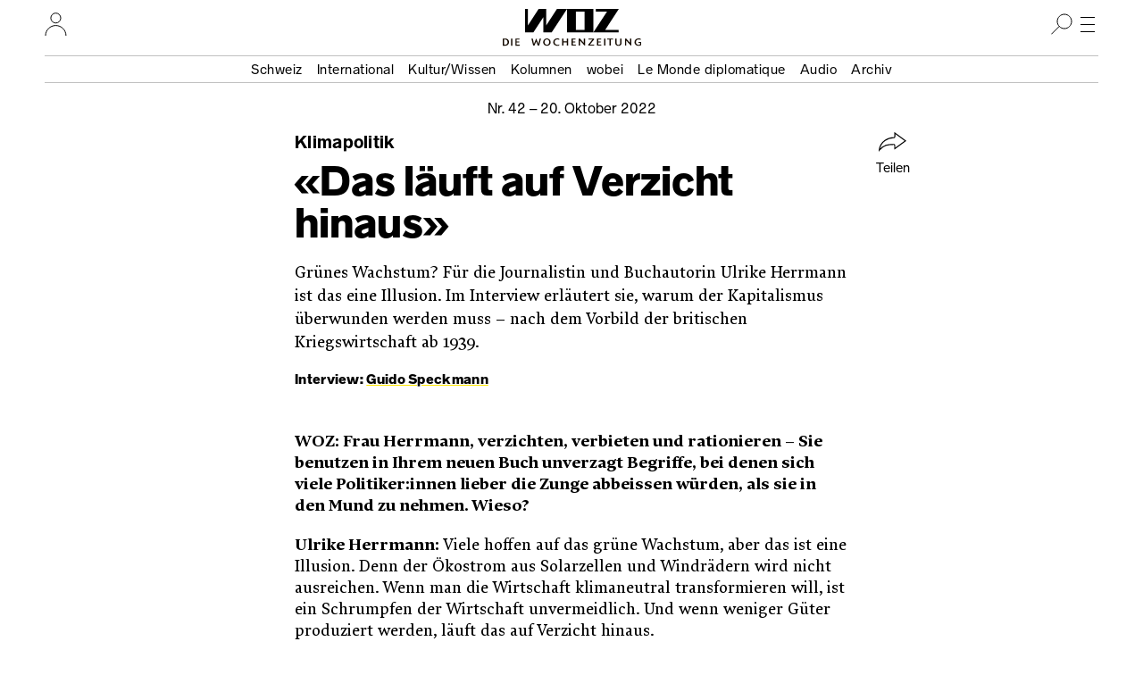

--- FILE ---
content_type: text/html; charset=UTF-8
request_url: https://www.woz.ch/2242/klimapolitik/klimapolitik-das-laeuft-auf-verzicht-hinaus/%216RN0N1ANTCG5
body_size: 19583
content:
<!DOCTYPE html>
<html lang="de" dir="ltr">
  <head>
    <meta http-equiv="Content-Type" content="text/html; charset=utf-8" />
    <link rel="apple-touch-icon" sizes="57x57"   href="/libraries/drei/assets/icons/favicon/apple-touch-icon-57x57.png?0">
    <link rel="apple-touch-icon" sizes="60x60"   href="/libraries/drei/assets/icons/favicon/apple-touch-icon-60x60.png?0">
    <link rel="apple-touch-icon" sizes="72x72"   href="/libraries/drei/assets/icons/favicon/apple-touch-icon-72x72.png?0">
    <link rel="apple-touch-icon" sizes="76x76"   href="/libraries/drei/assets/icons/favicon/apple-touch-icon-76x76.png?0">
    <link rel="apple-touch-icon" sizes="114x114" href="/libraries/drei/assets/icons/favicon/apple-touch-icon-114x114.png?0">
    <link rel="apple-touch-icon" sizes="120x120" href="/libraries/drei/assets/icons/favicon/apple-touch-icon-120x120.png?0">
    <link rel="apple-touch-icon" sizes="144x144" href="/libraries/drei/assets/icons/favicon/apple-touch-icon-144x144.png?0">
    <link rel="apple-touch-icon" sizes="152x152" href="/libraries/drei/assets/icons/favicon/apple-touch-icon-152x152.png?0">
    <link rel="apple-touch-icon" sizes="180x180" href="/libraries/drei/assets/icons/favicon/apple-touch-icon-180x180.png?0">
    <link rel="icon" sizes="any 196x196" type="image/svg+xml" href="/libraries/drei/assets/icons/favicon/favicon.svg?0">
    <link rel="alternate icon" sizes="16x16 32x32 48x48" type="image/x-icon" href="/libraries/drei/assets/icons/favicon/favicon.ico?0">
    <link rel="icon" sizes="16x16"   type="image/png" href="/libraries/drei/assets/icons/favicon/favicon-16x16.png?0">
    <link rel="icon" sizes="32x32"   type="image/png" href="/libraries/drei/assets/icons/favicon/favicon-32x32.png?0">
    <link rel="icon" sizes="96x96"   type="image/png" href="/libraries/drei/assets/icons/favicon/favicon-96x96.png?0">
    <link rel="icon" sizes="160x160" type="image/png" href="/libraries/drei/assets/icons/favicon/favicon-160x160.png?0">
        <link rel="icon" sizes="196x196" type="image/svg+xml" href="/libraries/drei/assets/icons/favicon/favicon.svg?0">
    <link rel="icon" sizes="196x196" type="image/png" href="/libraries/drei/assets/icons/favicon/favicon-196x196.png?0">
    <meta name="msapplication-TileColor" content="#ffe700">
    <meta name="msapplication-TileImage" content="/libraries/drei/assets/icons/favicon/mstile-144x144.png?0">
    <meta name="msapplication-config"    content="/libraries/drei/assets/browserconfig.xml?0">
    <meta http-equiv="X-UA-Compatible"   content="IE=edge">
    <meta name="MobileOptimized"         content="width" />
    <meta name="HandheldFriendly"        content="true" />
    <meta name="viewport"                content="width=device-width, initial-scale=1.0">
    <meta name="apple-itunes-app"        content="app-id=1057920318" />
    <link rel="manifest" href="/libraries/drei/assets/manifest.json?0" />
    <script type="application/ld+json">{
    "@context": "https:\/\/schema.org",
    "@graph": [
        {
            "@type": "NewsArticle",
            "alternativeHeadline": "«Das läuft auf Verzicht hinaus»",
            "accessMode": [
                "textual",
                "visual"
            ],
            "publisher": {
                "@type": "NewsMediaOrganization",
                "@id": "https:\/\/www.woz.ch\/#GenossenshaftInfolink"
            },
            "dateCreated": "2022-10-19T11:19:13+02:00",
            "datePublished": "2022-10-19T11:19:13+02:00",
            "inLanguage": {
                "@type": "Language",
                "name": "German",
                "alternateName": "de"
            },
            "mainEntityOfPage": {
                "@type": "WebPage",
                "url": "https:\/\/www.woz.ch\/2242\/klimapolitik\/klimapolitik-das-laeuft-auf-verzicht-hinaus\/!6RN0N1ANTCG5"
            },
            "hasPart": {
                "@type": "WebPageElement",
                "cssSelector": ".article-content"
            },
            "url": [
                "https:\/\/www.woz.ch\/2242\/klimapolitik\/klimapolitik-das-laeuft-auf-verzicht-hinaus\/!6RN0N1ANTCG5",
                "https:\/\/www.woz.ch\/!6RN0N1ANTCG5"
            ],
            "headline": "Klimapolitik: «Das läuft auf Verzicht hinaus»",
            "dateModified": "2022-11-16T18:20:32+01:00",
            "image": {
                "@type": "ImageObject",
                "contentUrl": "https:\/\/www.woz.ch\/files\/styles\/structured_metadata\/public\/text\/2022\/2242_21_Ulrike-Herrmann_ab.jpg?itok=w1P0f7Or",
                "width": 800,
                "height": 450
            },
            "publication": {
                "@type": "PublicationEvent",
                "publishedBy": {
                    "@type": "NewsMediaOrganization",
                    "@id": "https:\/\/www.woz.ch\/#GenossenshaftInfolink"
                },
                "workFeatured": {
                    "@type": "PublicationIssue",
                    "name": "Nr. 42\/2022 vom 20.10.2022",
                    "issueNumber": "42",
                    "datePublished": "2022-10-20",
                    "isPartOf": {
                        "@type": "CreativeWork",
                        "@id": "https:\/\/www.woz.ch\/#Wochenzeitung_WOZ"
                    },
                    "url": "https:\/\/www.woz.ch\/2242",
                    "@id": "https:\/\/www.woz.ch\/2242"
                }
            },
            "author": [
                {
                    "@type": "Person",
                    "name": "Guido Speckmann",
                    "url": "https:\/\/www.woz.ch\/p\/guido-speckmann",
                    "@id": "https:\/\/www.woz.ch\/p\/guido-speckmann"
                }
            ],
            "@id": "https:\/\/www.woz.ch\/!6RN0N1ANTCG5"
        },
        {
            "@type": "Newspaper",
            "name": "WOZ Die Wochenzeitung",
            "alternateName": [
                "WOZ",
                "Wochenzeitung WOZ"
            ],
            "publisher": {
                "@type": "NewsMediaOrganization",
                "@id": "https:\/\/www.woz.ch\/#GenossenshaftInfolink"
            },
            "sameAs": [
                "https:\/\/de.wikipedia.org\/wiki\/WOZ_Die_Wochenzeitung",
                "https:\/\/www.facebook.com\/DieWochenzeitung",
                "https:\/\/troet.cafe\/@woz",
                "https:\/\/twitter.com\/Wochenzeitung",
                "https:\/\/www.instagram.com\/woz_die_wochenzeitung\/",
                "https:\/\/www.youtube.com\/@wozch",
                "https:\/\/www.tiktok.com\/@woz_wochenzeitung",
                "https:\/\/www.wikidata.org\/wiki\/Q684726"
            ],
            "url": "https:\/\/www.woz.ch",
            "@id": "https:\/\/www.woz.ch\/#Wochenzeitung_WOZ"
        }
    ]
}</script>
<meta property="article:publisher" content="https://www.facebook.com/DieWochenzeitung" />
<meta property="twitter:site" content="@Wochenzeitung" />
<link rel="dns-prefetch" href="https://analytics.wozhost.ch/" />
<link rel="canonical" href="https://www.woz.ch/2242/klimapolitik/klimapolitik-das-laeuft-auf-verzicht-hinaus/!6RN0N1ANTCG5" />
<link rel="shortlink" href="https://www.woz.ch/!6RN0N1ANTCG5" />
<meta property="og:title" content="Klimapolitik: «Das läuft auf Verzicht hinaus»" />
<meta name="twitter:title" content="Klimapolitik: «Das läuft auf Verzicht hinaus»" />
<meta property="og:url" content="https://www.woz.ch/!6RN0N1ANTCG5" />
<meta name="twitter:url" content="https://www.woz.ch/!6RN0N1ANTCG5" />
<meta property="og:type" content="article" />
<meta name="twitter:card" content="summary" />
<meta name="description" content="Grünes Wachstum? Für die Journalistin und Buchautorin Ulrike Herrmann ist das eine Illusion. Im Interview erläutert sie, warum der Kapitalismus überwunden werden muss – nach dem Vorbild der britischen Kriegswirtschaft ab 1939." />
<meta property="og:description" content="Grünes Wachstum? Für die Journalistin und Buchautorin Ulrike Herrmann ist das eine Illusion. Im Interview erläutert sie, warum der Kapitalismus überwunden werden muss – nach dem Vorbild der britischen Kriegswirtschaft ab 1939." />
<meta name="twitter:description" content="Grünes Wachstum? Für die Journalistin und Buchautorin Ulrike Herrmann ist das eine Illusion. Im Interview erläutert sie, warum der Kapitalismus überwunden werden muss – nach dem Vorbild der britischen Kriegswirtschaft ab 1939." />
<meta property="article:published_time" content="2022-10-19T11:19:13+02:00" />
<meta property="article:modified_time" content="2022-11-16T18:20:32+01:00" />
<meta name="image_src" content="https://www.woz.ch/files/styles/metatag_socialimage/public/social/2022/2242_21_Ulrike-Herrmann_some.jpg?itok=6PZxEmes" />
<meta property="og:image" content="https://www.woz.ch/files/styles/metatag_socialimage/public/social/2022/2242_21_Ulrike-Herrmann_some.jpg?itok=6PZxEmes" />
<meta name="twitter:image" content="https://www.woz.ch/files/styles/metatag_socialimage/public/social/2022/2242_21_Ulrike-Herrmann_some.jpg?itok=6PZxEmes" />
<meta property="og:image:width" content="1031" />
<meta property="og:image:height" content="540" />

    <title>Klimapolitik: «Das läuft auf Verzicht hinaus» | WOZ Die Wochenzeitung</title>
    <link rel="stylesheet" media="all" href="https://www.woz.ch/files/css/css_ftcLIpuym6Csn-EkfiObkPEcGhJTEeBGb4ouS36cdgE.css?delta=0&amp;language=de&amp;theme=drei&amp;include=eJxVykEKgDAMRNELqT2SxHaUQGxKGrHHV7Eu3AyP4Uc1hGRHIZnYsY_C1Ydk4EDmHAVz1OzI_Vy0ob5EYldjkn9RaEOXYeX2me_gJJHwzAW6Ny2q" />
<link rel="stylesheet" media="all" href="https://www.woz.ch/files/css/css_fxWWB3dL9L7ZpEwE2Ic8Vk0nUU9DQxFF1Jvzvbv5PnM.css?delta=1&amp;language=de&amp;theme=drei&amp;include=eJxVykEKgDAMRNELqT2SxHaUQGxKGrHHV7Eu3AyP4Uc1hGRHIZnYsY_C1Ydk4EDmHAVz1OzI_Vy0ob5EYldjkn9RaEOXYeX2me_gJJHwzAW6Ny2q" />
<link rel="stylesheet" media="print" href="https://www.woz.ch/files/css/css_bT-X_56WA2Gj4r3_TIHCU3dLqY4F9sygK7dsF4vJe0c.css?delta=2&amp;language=de&amp;theme=drei&amp;include=eJxVykEKgDAMRNELqT2SxHaUQGxKGrHHV7Eu3AyP4Uc1hGRHIZnYsY_C1Ydk4EDmHAVz1OzI_Vy0ob5EYldjkn9RaEOXYeX2me_gJJHwzAW6Ny2q" />
<link rel="stylesheet" media="all" href="https://www.woz.ch/files/css/css_EbyKhV-JHFgtPk0oRZW_0UwKYoJLoiDp-nzQj0d0LvM.css?delta=3&amp;language=de&amp;theme=drei&amp;include=eJxVykEKgDAMRNELqT2SxHaUQGxKGrHHV7Eu3AyP4Uc1hGRHIZnYsY_C1Ydk4EDmHAVz1OzI_Vy0ob5EYldjkn9RaEOXYeX2me_gJJHwzAW6Ny2q" />

    
  </head>
  <body>
        <a href="#main-content" class="visually-hidden focusable">Direkt zum Inhalt</a>
    
      <div class="dialog-off-canvas-main-canvas" data-off-canvas-main-canvas>
    

<div class="layout-container">

  




<header class="page-header">
  <div class="page-header__menubar">
    <a href="/" class="page-header__front-link">
      <span data-visually-hidden>WOZ Die Wochenzeitung</span>
      <svg width="105" height="27" viewBox="0 0 105 27" fill="none">
<path d="M35.7043 0L23.6765 18.4481V0H15.1974L3.1695 18.4481V0H0V26.3313H9.34597L20.4799 9.23762V26.3313H29.8259L47.0279 0H35.7043ZM56.9156 2.9257H66.6409V23.3785H56.9156V2.9257ZM47.0279 26.3313H76.5015V0H47.0279V26.3313ZM79.2376 0V2.9257H91.7802L76.5015 26.3313H104.783V23.4056H89.7485L105 0H79.2376Z" fill="currentColor"/>
</svg>
      <img loading="lazy" alt="" height="9" width="155" class="page-header__tagline" data-transition-group="page-header" src="/libraries/drei/dist/web/icons/page-header/logo-sub.svg?0">
    </a>

    <hr class="page-header__ruler">

    

<section class="header-user-region__section">
  <h2 data-visually-hidden>Ihr Profil</h2>
  
<button class="toggle-button" type="button" aria-expanded="false" data-toggle-group="default" data-toggle-target-focus="" data-toggle-visibility="header-user-region__content" data-toggle-overlay="true">
  <span data-visibility-collapsed>
          <span data-visually-hidden>Nutzer:innenmenu öffnen</span>                  <svg width="25" height="26" viewBox="0 0 25 26" fill="none">
<path d="M1 26.0002C1 19.6981 6.12957 14.5898 12.458 14.5898C18.7864 14.5898 23.916 19.6981 23.916 26.0002" stroke="black" stroke-miterlimit="10"/>
<path d="M12.4597 11.7515C15.5314 11.7515 18.0216 9.27166 18.0216 6.21266C18.0216 3.15365 15.5314 0.673828 12.4597 0.673828C9.38787 0.673828 6.89771 3.15365 6.89771 6.21266C6.89771 9.27166 9.38787 11.7515 12.4597 11.7515Z" stroke="black" stroke-miterlimit="10"/>
</svg>

    
        </span>
  <span data-visibility-expanded hidden>
          <span data-visually-hidden>Nutzer:innenmenu schliessen</span>
      <svg width="24" height="24" fill="none" version="1.1" viewBox="0 0 24 24">
 <line x1="4.3" x2="20" y1="4.3" y2="20" stroke="#000" stroke-width="1"/>
 <line x1="4.3" x2="20" y1="20" y2="4.3" stroke="#000" stroke-width="1"/>
</svg>
      </span>
</button>

  <div hidden id="header-user-region__content" class="header-user-region__content">
                    

  <div class="header-user-login">

  <div class="header-user-login__form">
    <h3>Login</h3>
    <div id="block-userlogin" role="form">


      <form class="user-login-form" data-drupal-selector="user-login-form" action="/2242/klimapolitik/klimapolitik-das-laeuft-auf-verzicht-hinaus/!6RN0N1ANTCG5?destination=/2242/klimapolitik/klimapolitik-das-laeuft-auf-verzicht-hinaus/%216RN0N1ANTCG5" method="post" id="user-login-form" accept-charset="UTF-8">
  <div class="control control--type-text js-form-item form-item form-type-textfield js-form-type-textfield form-item-name js-form-item-name">
      <label for="user-login-form--name" class="control__label js-form-required form-required">Profilname</label>
        <input autocorrect="none" autocapitalize="none" spellcheck="false" autocomplete="username" placeholder="Profilname oder E-Mail Adresse" data-drupal-selector="user-login-form-name" type="text" id="user-login-form--name" name="name" value="" size="15" maxlength="60" class="form-text required" required="required" />

        </div>
<div class="control control--type-text js-form-item form-item form-type-password js-form-type-password form-item-pass js-form-item-pass">
      <label for="user-login-form--pass" class="control__label js-form-required form-required">Passwort</label>
        <input autocomplete="current-password" placeholder="Passwort" data-drupal-selector="user-login-form-pass" type="password" id="user-login-form--pass" name="pass" size="15" maxlength="128" class="form-text required" required="required" />

        </div>
<input autocomplete="off" data-drupal-selector="form-pmn-4hpnzkeaovu5exxqql4nvkq06hlyt-pbccfqjlc" type="hidden" name="form_build_id" value="form-pmn_4HpNZkeaOVU5exXqqL4nVKQ06hlyT_pbCcFqJlc" />
<input data-drupal-selector="edit-user-login-form" type="hidden" name="form_id" value="user_login_form" />
<div data-drupal-selector="user-login-form-actions" class="form-actions js-form-wrapper form-wrapper" id="user-login-form--actions"><button data-drupal-selector="user-login-form-actions-submit" type="submit" id="user-login-form--actions--submit" name="op" value="Anmelden" class="button js-form-submit form-submit">Anmelden</button>
</div>

</form>
<ul><li><a href="/user/password" title="Anweisungen zum Zurücksetzen des Passwortes per E-Mail zusenden." class="request-password-link">Passwort zurücksetzen</a></li></ul>
  </div>
  </div>

  <div class="header-user-login__register">
    <h3>Bereits ein Abo?</h3>
    <a href="/user/abo-login">Profil einrichten</a>
    <a href="/app">App installieren</a>
  </div>

  <div class="header-user-login__subscribe">
    <h3>Neu hier?</h3>
    <a href="/abo/bestellen">Abo bestellen</a>
  </div>

</div>

    
        </div>

</section>

    <section class="header-search-region__section">
  <h2 data-visually-hidden>Suche</h2>

  
<button class="toggle-button" type="button" aria-expanded="false" data-toggle-group="default" data-toggle-target-focus="input[type=&#039;search&#039;]" data-toggle-visibility="header-search-region__content" data-toggle-overlay="true">
  <span data-visibility-collapsed>
          <span data-visually-hidden>Suche öffnen</span>
      <svg width="24" height="24" viewBox="0 0 24 24" fill="none">
<path d="M15 17C19.4183 17 23 13.4183 23 9C23 4.58172 19.4183 1 15 1C10.5817 1 7 4.58172 7 9C7 13.4183 10.5817 17 15 17Z" stroke="black" stroke-miterlimit="10"/>
<line x1="9.35355" y1="14.3536" x2="0.353553" y2="23.3536" stroke="black"/>
</svg>
      </span>
  <span data-visibility-expanded hidden>
          <span data-visually-hidden>Suche schliessen</span>
      <svg width="24" height="24" fill="none" version="1.1" viewBox="0 0 24 24">
 <line x1="4.3" x2="20" y1="4.3" y2="20" stroke="#000" stroke-width="1"/>
 <line x1="4.3" x2="20" y1="20" y2="4.3" stroke="#000" stroke-width="1"/>
</svg>
      </span>
</button>

  <div hidden id="header-search-region__content" class="header-search-region__content">
                    <div class="header-search-form">
  <form method="GET" action="/archiv">
    <label data-visually-hidden for="header-search-form--edit-keys">Suchbegriff</label>
    <input autocorrect="none" autocapitalize="none" spellcheck="false" placeholder="Suchbegriff" type="search" id="header-search-form--edit-keys" name="keys" value="" size="15" maxlength="60" class="form-text required" required="required" aria-required="true">
    <button type="submit" id="header-search-form--edit-submit"><img alt="Suchen" width="24" height="24" loading="lazy" src="/libraries/drei/dist/web/icons/page-header/search.svg"></button>
  </form>
</div>
    
        </div>
</section>

    <section class="header-nav-main-region__section">
  <h2 data-visually-hidden>Hauptmenü</h2>

  
<button class="toggle-button" type="button" aria-expanded="false" data-toggle-group="default" data-toggle-target-focus="" data-toggle-visibility="header-nav-main-region__content" data-toggle-overlay="true">
  <span data-visibility-collapsed>
          <span data-visually-hidden>Hauptmenü öffnen</span>
      <svg width="24" height="24" fill="none" version="1.1" viewBox="0 0 24 24">
 <g stroke="#000">
  <line x1="4" x2="20" y1="4.5" y2="4.5"/>
  <line x1="4" x2="20" y1="12.5" y2="12.5"/>
  <line x1="4" x2="20" y1="20.5" y2="20.5"/>
 </g>
</svg>
      </span>
  <span data-visibility-expanded hidden>
          <span data-visually-hidden>Hauptmenü schliessen</span>
      <svg width="24" height="24" fill="none" version="1.1" viewBox="0 0 24 24">
 <line x1="4.3" x2="20" y1="4.3" y2="20" stroke="#000" stroke-width="1"/>
 <line x1="4.3" x2="20" y1="20" y2="4.3" stroke="#000" stroke-width="1"/>
</svg>
      </span>
</button>

  <div hidden id="header-nav-main-region__content" class="header-nav-main-region__content">
                    

<nav class="header-nav-main">
  <div class="header-nav-main__editorial-content">
    <h3 data-visually-hidden>Inhalt</h3>
        

<div class="header-current-cell">
  <a href="/2604">
    <figure class="header-current-cell__packshot--overlay-wobei">
        <img loading="lazy" src="/files/styles/320w/public/cover/2026/woz_26_04_packshot_hires.jpg?itok=QkIw-7Uz" width="320" height="477" alt="" />


        <img loading="lazy" src="/files/styles/320w/public/cover/2026/wobei_nr1_2026_packshot_hires.jpg?itok=a8Oeth_j" width="320" height="427" alt="" />


    </figure>
    <strong data-full-inline>Aktuelle Ausgabe</strong>
    <span data-full-inline><time datetime="2026-01-22T12:00:00Z">22. Januar 2026</time>
</span>
  </a>
</div>


  
        

              <ul>
              <li>
                <a href="/t/schweiz" data-drupal-link-system-path="taxonomy/term/104">Schweiz</a></li>
          <li>
                <a href="/t/international" data-drupal-link-system-path="taxonomy/term/105">International</a></li>
          <li>
                <a href="/t/kultur-wissen" data-drupal-link-system-path="taxonomy/term/106">Kultur/Wissen</a></li>
          <li>
                <a href="/kolumnen" data-drupal-link-system-path="kolumnen">Kolumnen</a></li>
          <li>
                <a href="/wobei/index" data-drupal-link-system-path="wobei/index">wobei</a></li>
          <li>
                <a href="/lmd" data-drupal-link-system-path="lmd">Le Monde diplomatique</a></li>
          <li>
                <a href="/audio" data-drupal-link-system-path="node/91209">Audio</a></li>
          <li>
                <a href="/archiv" data-drupal-link-system-path="archiv">Archiv</a></li>
        </ul>
  




    </div>

  <div class="header-nav-main__info">
    <h3 data-visually-hidden>Infos und Dienstleistungen</h3>
        

              <ul>
              <li>
                <a href="/info/woz" data-drupal-link-system-path="node/16385">Über uns</a></li>
          <li>
                <a href="/veranstaltungen" data-drupal-link-system-path="veranstaltungen">Veranstaltungen</a></li>
          <li>
                <a href="/unterwegs" data-drupal-link-system-path="unterwegs">WOZunterwegs</a></li>
          <li>
                <a href="/inserate" data-drupal-link-system-path="node/16393">Inserieren</a></li>
          <li>
                <a href="/abo/bestellen" data-drupal-link-system-path="store/2">Abonnieren</a></li>
          <li>
                <a href="/abo/service" data-drupal-link-system-path="abo/service">Aboservice</a></li>
          <li>
                <a href="/markt" data-drupal-link-system-path="markt">WOZ Markt</a></li>
          <li>
                <a href="/shop" data-drupal-link-system-path="store/1">Shop</a></li>
          <li>
                <a href="https://www.prowoz.ch/" target="_blank">ProWOZ</a></li>
          <li>
                <a href="/info/kontakt" data-drupal-link-system-path="info/kontakt">Kontakt</a></li>
        </ul>
  



    </div>

  <div class="header-nav-main__varia">
    <div class="header-nav-main__subscribe">
      <ul>
        <li>
          <a href="/abo/bestellen">Die WOZ abonnieren</a>
        </li>
      </ul>
    </div>

    <div class="header-nav-main__app">
      <ul>
        <li>
          <a href="/app"><svg width="50" height="50" version="1.1" viewBox="0 0 50 50">
 <rect width="50" height="50" rx="8" ry="8" fill="#ffe700"/>
 <path d="m35.4534 17-8.90496 13.7254v-13.7254h-6.28971l-8.905 13.7254v-13.7254h-2.35375v19.6097h6.94356l8.25109-12.7273v12.7273h6.94356l12.7234-19.6097z" fill="#fff"/>
 <path d="m33.4534 14-8.90496 13.7254v-13.7254h-6.28971l-8.905 13.7254v-13.7254h-2.35375v19.6097h6.94356l8.25109-12.7273v12.7273h6.94356l12.7234-19.6097z"/>
</svg><span>Die WOZ in der App lesen</span></a>
        </li>
      </ul>
    </div>

    <div class="header-nav-main__social">
      <h3 data-visually-hidden>Soziale Medien</h3>
      <ul>
        <li>
          <a rel="nofollow noreferrer" href="https://troet.cafe/@woz" title="WOZ im Fediverse">
            <span data-visually-hidden>Fediverse</span>
            <svg width="25" height="25" viewbox="0 0 25 25"><use xlink:href="#mastodon"/></svg>
          </a>
        </li>
        <li>
          <a rel="nofollow noreferrer" href="https://www.facebook.com/DieWochenzeitung" title="WOZ bei Facebook">
            <span data-visually-hidden>Facebook</span>
            <svg width="25" height="25" viewbox="0 0 25 25"><use xlink:href="#facebook"/></svg>
          </a>
        </li>
        <li>
          <a rel="nofollow noreferrer" href="https://bsky.app/profile/woz.ch" title="WOZ bei Bluesky">
            <span data-visually-hidden>Bluesky</span>
            <svg width="25" height="25" viewbox="0 0 25 25"><use xlink:href="#bluesky"/></svg>
          </a>
        </li>
        <li>
          <a rel="nofollow noreferrer" href="https://www.instagram.com/woz_die_wochenzeitung/" title="WOZ bei Instagram">
            <span data-visually-hidden>Instagram</span>
            <svg width="25" height="25" viewbox="0 0 25 25"><use xlink:href="#instagram"/></svg>
          </a>
        </li>
      </ul>
    </div>
  </div>
</nav>

    
        </div>
</section>

    <div class="page-header__topics" data-transition-group="page-header">
    <section class="nav-topic" role="navigation" aria-labelledby="site-header__nav-topic__label">
  <h2 id="site-header__nav-topic__label" data-visually-hidden>Themen Menu</h2>
                  


              <ul>
              <li>
                <a href="/t/schweiz" data-drupal-link-system-path="taxonomy/term/104">Schweiz</a></li>
          <li>
                <a href="/t/international" data-drupal-link-system-path="taxonomy/term/105">International</a></li>
          <li>
                <a href="/t/kultur-wissen" data-drupal-link-system-path="taxonomy/term/106">Kultur/Wissen</a></li>
          <li>
                <a href="/kolumnen" data-drupal-link-system-path="kolumnen">Kolumnen</a></li>
          <li>
                <a href="/wobei/index" data-drupal-link-system-path="wobei/index">wobei</a></li>
          <li>
                <a href="/lmd" data-drupal-link-system-path="lmd">Le Monde diplomatique</a></li>
          <li>
                <a href="/audio" data-drupal-link-system-path="node/91209">Audio</a></li>
          <li>
                <a href="/archiv" data-drupal-link-system-path="archiv">Archiv</a></li>
        </ul>
  





    
      </section>
    </div>
  </div>

    <div class="page-header__share" id="sharing-widget-container"></div>
</header>
<div class="page-header-spacer"></div>

  

  <main role="main">
    <a id="main-content" tabindex="-1"></a>          
<div data-drupal-messages-fallback class="hidden"></div>





<div>
  
  
<article class="article-copytext article-content article--full article--brand-woz article--type-regular" data-lift-set-container>
  
    <header class="article-header article-header--type-regular article-header--brand-woz">      <h1 class="article-header__title"><span data-full-inline class="article-header__style-kicker">Klimapolitik<span data-visually-hidden>: </span></span><span class="article-header__style-title" data-full-inline>«Das läuft auf Verzicht hinaus»</span></h1>
  <p class="article-header__date">        
<a class="article-header-date" href="/2242">Nr.&nbsp;42 – <time datetime="2022-10-20T12:00:00Z">20. Oktober 2022</time>
</a>      </p>

      <p class="article-header__subhead">Grünes Wachstum? Für die Journalistin und Buchautorin Ulrike Herrmann ist das eine Illusion. Im Interview erläutert sie, warum der Kapitalismus überwunden werden muss – nach dem Vorbild der britischen Kriegswirtschaft ab 1939.</p>
  
      <p class="article-header__byline">        Interview: <a href="/p/guido-speckmann" rel="author" hreflang="de">Guido Speckmann</a>
      </p>
  
      <div class="article-header__primary-visual">
              <div class="tiny-alternative" data-tiny-alternative-ready>
  <div data-tiny-alternative="default">
      </div>
  <div data-tiny-alternative="tiny">
                </div>
</div>
      
    </div>
  
    
  <section class="article-header__share" aria-hidden="true">
            
<button class="button button--with-icon sharing-widget__share-button" type="button" hidden>
  <svg width="32" height="22" fill="none" version="1.1" viewBox="0 0 32 22" aria-hidden="true">
 <path d="m18 0.93 12 8.8-12 8.8v-3.4c0-0.39-0.11-0.77-0.37-1-0.26-0.26-0.58-0.4-1-0.4-6.5 0.13-11 0.55-16 6.5 1.2-10 9.9-14 16-14 0.43 0 0.79-0.11 1.1-0.4 0.29-0.29 0.34-0.69 0.34-1.1z" stroke="currentColor" />
</svg>
  Teilen
</button>
        </section>
</header>

  
      




<p><strong>WOZ: Frau Herrmann, verzichten, verbieten und rationieren&nbsp;– Sie benutzen in Ihrem neuen Buch unverzagt Begriffe, bei denen sich viele Politiker:innen lieber die Zunge abbeissen würden, als sie in den Mund zu nehmen. Wieso?</strong></p>

<p><strong>Ulrike Herrmann: </strong>Viele hoffen auf das grüne Wachstum, aber das ist eine Illusion. Denn der Ökostrom aus Solarzellen und Windrädern wird nicht ausreichen. Wenn man die Wirtschaft klimaneutral transformieren will, ist ein Schrumpfen der Wirtschaft unvermeidlich. Und wenn weniger Güter produziert werden, läuft das auf Verzicht hinaus.</p>

<p><strong>Wind und Sonne stehen doch unbegrenzt zur Verfügung.</strong></p>

<p>In der Tat: Die Sonne schickt etwa 5000-mal mehr Energie auf die Erde, als alle Menschen benötigen würden, wenn sie so leben würden wie wir im Westen. Das Problem ist: Man muss die Sonnen- und Windenergie einfangen und in Strom verwandeln. Auf solchen Strom muss alles umgestellt werden: Verkehr, Heizung, Industrie. Die Zahlen sind aber ernüchternd: Die Windenergie ist perspektivisch die wichtigste klimaneutrale Energie in Deutschland, macht aber bisher nur 4,7&nbsp;Prozent des Endenergieverbrauchs aus. In der Schweiz spielt sie fast gar keine Rolle. Man müsste also noch Unmengen an Windrädern und Solarparks installieren, um komplett auf Erneuerbare umzusteigen.</p>

<p><strong>Eine zentrale These Ihres Buchs ist: Klimaschutz ist nur möglich, wenn wir den Kapitalismus abschaffen. Warum?</strong></p>

<p>Kapitalismus ist ein schillernder Begriff. Aus meiner Sicht meint er dasselbe wie Industrialisierung. Kapitalismus ist der Einsatz von Technik, um Waren herzustellen, die man mit Gewinn verkauft. Der Kern ist die Technik. Sie ermöglicht Wirtschaftswachstum pro Kopf. Technik funktioniert aber nur mit Energie. Da Ökostrom knapp bleiben wird, ist Wachstum nicht mehr möglich&nbsp;– und ohne Wachstum ist auch der Kapitalismus beendet.</p>

<p><strong>In den historischen Kapiteln beschreiben Sie den Kapitalismus allerdings sehr wohlwollend.</strong></p>

<p>Er hat ja auch Wachstum und Wohlstand für alle ermöglicht. Bevor der Kapitalismus in England ab 1760 entstand, wurden die Menschen im Durchschnitt nur 35&nbsp;Jahre alt, weil sie unter anderem an Infektionskrankheiten starben, die wir heute nur noch aus dem Lexikon kennen.</p>

<p><strong>Zunächst erzeugte der Kapitalismus aber ein&nbsp;nie gesehenes Mass an Elend. Auch die Lebenserwartung sank während der Industrialisierung in England.</strong></p>

<p>Das ist das sogenannte Early-Growth-Paradox. Von der Industrialisierung profitierte in England anfangs nur eine kleine Minderheit, während es den meisten Brit:innen sogar schlechter ging. Die Maschinen wurden oft von Frauen oder Kindern bedient, die mit Hungerlöhnen abgespeist wurden. Doch ab etwa 1870 wurden die Gewerkschaften zugelassen&nbsp;– und dann stiegen auch die Reallöhne.</p>

<p><strong>Der US-Soziologe und Historiker Mike Davis hat in seinem Buch «Die Geburt der Dritten Welt» herausgearbeitet, dass Millionen starben, als sie zwangsweise in das kapitalistische Weltsystem integriert wurden. Darauf gehen Sie kaum ein.</strong></p>

<p>Es gab und gibt extreme Gewalt, auch der Kolonialismus war extrem brutal. Allerdings stimmt die These nicht, der Kapitalismus habe sich nur entwickeln können, weil es Kolonien gab. Spanien und Portugal hatten ab dem 16.&nbsp;Jahrhundert riesige Kolonialreiche, doch innerhalb von Jahrzehnten wurden diese Länder zum Armenhaus Europas.</p>

<p><strong>Wenn der Kapitalismus Wachstum und Wohlstand erzeugt, was ist dann das Problem?</strong></p>

<p>Das Problem ist, dass man in einer endlichen Welt nicht unendlich wachsen kann. Im Augenblick tun Schweizer:innen und Deutsche so, als ob es drei Planeten gäbe. Der Klimawandel ist keineswegs das einzige Problem, er ist lediglich das drängendste. Gleichzeitig ruinieren wir die Süsswasserreserven, die Meere, die Böden, wir rotten die Arten aus. Der Mensch ist ein biologisches Wesen und das letzte Glied in einer langen Nahrungskette. Wenn wir die Natur zerstören, zerstören wir irgendwann auch uns selbst.</p>

<p><strong>Sie schlagen eine ökologische Kreislaufwirtschaft oder eine «Überlebensökonomie» vor, um die Naturzerstörung aufzuhalten. Und der Weg dahin soll sich an der britischen Kriegswirtschaft orientieren. Das müssen Sie erläutern.</strong></p>

<p>Es gibt bereits viele Visionen, wie eine ökologische Kreislaufwirtschaft aussehen könnte, in der man nur verbraucht, was man recyclen kann. Die entscheidende Frage ist: Wie kommt man dorthin? Wie organisiert man ein «grünes Schrumpfen», ohne dass der Kapitalismus im Chaos zusammenbricht? Für dieses Problem gibt es nur ein historisches Beispiel: die britische Kriegswirtschaft ab 1939. Die Brit:innen hatten den Zweiten Weltkrieg nicht wirklich kommen sehen. In kürzester Zeit mussten sie Kapazitäten in den Fabriken für die Waffenproduktion frei machen. Die Friedenswirtschaft musste also schrumpfen. Es entstand eine demokratische private Planwirtschaft, was etwas völlig anderes war als das sozialistische Modell: Die Unternehmen blieben privat, die Manager entschieden weiterhin. Nur wurde vom Staat vorgegeben, was produziert werden sollte. Und die knappen Güter hat man gerecht verteilt, also rationiert. Und das war populär.</p>

<p><strong>Tatsächlich?</strong></p>

<p>Es entspannt eine Gesellschaft, zu wissen, dass in der Krise alle gleich sind und die Reichen kaum bevorzugt werden. Den britischen Armen ging es damals sogar besser als zuvor in Friedenszeiten, obwohl insgesamt ein Drittel weniger Konsumgüter zur Verfügung standen. Vor dem Krieg hatte es den Armen an Milch, Zucker, Fett und Fleisch gefehlt. In der Kriegswirtschaft haben sie diese Produkte zugeteilt bekommen. Prompt verbesserte sich ihre Ernährungslage.</p>

<p><strong>Es geht Ihnen aber nicht um eine Rückkehr ins Jahr 1939.</strong></p>

<p>Nein, mir geht es um die Mechanismen der Kriegswirtschaft. Wir wären viel reicher als die Brit:innen im Krieg. Wenn man die deutsche oder die Schweizer Wirtschaftsleistung um die Hälfte reduzieren würde, damit die Ökoenergie reicht, wären wir immer noch so wohlhabend wie im Jahr 1978. Das Leben war 1978 keineswegs schlechter als heute, die Leute waren nicht unzufriedener, wie die Glücksforschung gezeigt hat. Es gab natürlich keine Mangos, keine Erdbeeren oder Spargel im Winter. Und man flog auch nicht für zwei Tage nach Mallorca.</p>

<p><strong>Wenn wir dieses Konsumniveau anpeilen würden, wären dann beispielsweise Smartphones noch erlaubt?</strong></p>

<p>Man müsste natürlich nicht genauso leben wie 1978. Seither hat es enorme technische Fortschritte gegeben, und es gibt keinen Grund, auf Krebstherapien oder Smartphones zu verzichten. Aber permanent Filme streamen&nbsp;– das geht nicht, das frisst zu viel Energie. Für die Flug- und die Autoindustrie reicht der Ökostrom ebenfalls nicht, auch die Chemieindustrie müsste auf Teile ihrer Produkte verzichten, weil sie zu viel Energie benötigen.</p>



<section class="content-fragment-figure content-fragment-figure--cover"><figure class="figure-size--cover">
    <img loading="lazy" src="/files/styles/text_cover_2x/public/text/2022/2242_21_buchcover_cover.jpg?itok=5M7Huomk" width="198" height="320" alt="Buchcover von «Das Ende des Kapitalismus»">

</figure>
</section>



<p><small>Ulrike Herrmann: «Das Ende des Kapitalismus. Warum Wachstum und Klimaschutz nicht vereinbar sind&nbsp;– und wie wir in Zukunft leben werden». Kiepenheuer &amp; Witsch. Köln 2022. 352&nbsp;Seiten. 38&nbsp;Franken.</small></p>
  </article>
<section class="article--full__share">
      
<button class="button button--with-icon sharing-widget__share-button" type="button" hidden>
  <svg width="32" height="22" fill="none" version="1.1" viewBox="0 0 32 22" aria-hidden="true">
 <path d="m18 0.93 12 8.8-12 8.8v-3.4c0-0.39-0.11-0.77-0.37-1-0.26-0.26-0.58-0.4-1-0.4-6.5 0.13-11 0.55-16 6.5 1.2-10 9.9-14 16-14 0.43 0 0.79-0.11 1.1-0.4 0.29-0.29 0.34-0.69 0.34-1.1z" stroke="currentColor" />
</svg>
  Teilen
</button>
  </section>

  <section class="donate-box">
  <div class="donate-box__content">
    <h2>Spenden</h2>

    <p>
      Hat Ihnen dieser Text gefallen? Hat er Ihnen geholfen, Ihre Haltung zum
      Thema zu schärfen, oder hat er Sie vortrefflich provoziert? Und was ist
      Ihnen das wert? Unabhängiger Journalismus ist auf einen Beitrag vieler
      angewiesen.
    </p>

    <a class="donate-box__call-to-action" href="/spenden">
      Einen Betrag spenden
    </a>
  </div>
</section>

<img data-owen-url="https://pl02.owen.prolitteris.ch/na/vzm.2535-6RN0N1ANTCG5!~!aHR0cHM6Ly93d3cud296LmNoLzIyNDIva2xpbWFwb2xpdGlrL2tsaW1hcG9saXRpay1kYXMtbGFldWZ0LWF1Zi12ZXJ6aWNodC1oaW5hdXMvITZSTjBOMUFOVENHNQ==" height="1" width="1" alt border="0">

</div>



      </main>

      
<div class="views-element-container" id="block-footer-search-mlt-block">


      <div><div class="js-view-dom-id-a3062ebd8596e35c8ea9a26533c37f2924afaf603705ebc58011ba25069715a0 view--search-mlt">
  
  
  

  
  
  

  

  <section class="article-related-box">
  <h2>Ähnliche Texte</h2>

  <p>Das könnte Sie auch interessieren</p>

    <div class="scrollable-row-container article-related-box__scroller" data-row-scroll-role="container">
        <div class="article-related-box__content" data-row-scroll-role="scroll">          



<div data-block-link-container class="article-related article-related--type-" data-article-free>
  <a href="/lmd/22-09/planwirtschaft-fuers-klima/!58EG7RDCT4GB" data-block-link >
    <h3 class="article-related__title">
              <span data-full-inline class="article-related__kicker">
          Le Monde diplomatique
          <span data-visually-hidden>:</span>
        </span>
                    <span data-full-inline class="article-related__heading">
              Planwirtschaft  fürs Klima
  
        </span>
          </h3>
  </a>
      <section class="article-related__excerpt">
      Es lohnt ein Blick auf die britische Kriegsökonomie ab 1939    </section>
  
  <p class="article-related__date">
    <span data-full-inline>
          <time datetime="2022-09-08T12:00:00Z">08.09.2022</time>

      </span>
  </p>
</div>
<hr>



<div data-block-link-container class="article-related article-related--type-" data-article-free>
  <a href="/2018/oekologische-zukunft/immer-fliegt-der-bumerang-zurueck" data-block-link >
    <h3 class="article-related__title">
              <span data-full-inline class="article-related__kicker">
          Ökologische Zukunft
          <span data-visually-hidden>:</span>
        </span>
                    <span data-full-inline class="article-related__heading">
              Immer fliegt der Bumerang zurück
  
        </span>
          </h3>
  </a>
      <section class="article-related__primary-visual">
      <figure>  <img loading="lazy" src="/files/styles/480w/public/text/bild/2018_11_windkraft_ab.gif?itok=kffvmzCT" width="480" height="343" alt="" />

</figure>

    </section>
  
  <p class="article-related__date">
    <span data-full-inline>
          <time datetime="2020-04-30T12:00:00Z">30.04.2020</time>

      </span>
  </p>
</div>
<hr>



<div data-block-link-container class="article-related article-related--type-" data-article-free>
  <a href="/1441/kapitalismus-und-wachstum/wir-produzieren-uns-zu-tode" data-block-link >
    <h3 class="article-related__title">
              <span data-full-inline class="article-related__kicker">
          Kapitalismus und Wachstum
          <span data-visually-hidden>:</span>
        </span>
                    <span data-full-inline class="article-related__heading">
              Wir produzieren uns zu Tode
  
        </span>
          </h3>
  </a>
      <section class="article-related__excerpt">
      Das Hauptproblem ist nicht, dass der Kapitalismus Menschen ausbeutet und die Umwelt zerstört, sondern dass wir nicht wissen, wie wir von ihm loskommen, sagt die Wirtschaftshistorikerin Ulrike Herrmann.    </section>
  
  <p class="article-related__date">
    <span data-full-inline>
          <time datetime="2014-10-09T12:00:00Z">09.10.2014</time>

      </span>
  </p>
</div>
<hr>



<div data-block-link-container class="article-related article-related--type-" data-article-free>
  <a href="/0616/das-ende-des-kapitalismus" data-block-link >
    <h3 class="article-related__title">
                    <span data-full-inline class="article-related__heading">
              Das Ende des Kapitalismus
  
        </span>
          </h3>
  </a>
      <section class="article-related__excerpt">
      Alles auf Erden findet in den Grenzen von Raum und Zeit statt. Auch der Kapitalismus hat einen Anfang und folglich auch ein Ende. Der Kapitalismus ist historisch. Dies wird jedoch keineswegs allgemein akzeptiert, im Gegenteil. Doch wo kein Ende ist, bleibt der Anfang im Dunkel: Kapitalismus scheint heute zur inneren Natur der Menschen zu gehören, so wie der Stoffwechsel mit der äusseren Natur, als wäre Kapitalismus eine condition humaine. Geriete der Kapitalismus an Grenzen, hörte der Metabolismus, der Stoffwechsel, auf.    </section>
  
  <p class="article-related__date">
    <span data-full-inline>
          <time datetime="2006-04-20T12:00:00Z">20.04.2006</time>

      </span>
  </p>
</div>
<hr>



<div data-block-link-container class="article-related article-related--type-" data-article-free>
  <a href="/0726/fabrikgespraech-vom-20-juni-2007-rote-fabrik-zuerich/klimaschutz-und-klimageschwaetz-welche" data-block-link >
    <h3 class="article-related__title">
              <span data-full-inline class="article-related__kicker">
          «Fabrikgespräch» vom 20. Juni 2007, Rote Fabrik, Zürich
          <span data-visually-hidden>:</span>
        </span>
                    <span data-full-inline class="article-related__heading">
              «Klimaschutz und Klimageschwätz. Welche Massnahmen brauchen wir?»
  
        </span>
          </h3>
  </a>
      <section class="article-related__excerpt">
      Was es zu tun gälte, damit die Klimaerwärmung nicht in eine Klimakatastrophe mündet, ist allen klar: Wir müssen drastisch weniger Treibhausgase produzieren. Doch statt von weniger sprechen alle nur von mehr: mehr Energieeffizienz. Mehr erneuerbare Energien. Mehr «umweltfreundliche» Autos. Reicht das? Oder müssten wir versuchen, das zu denken, was in einer marktliberalen Ökonomie tabu zu sein scheint: nämlich, mit weniger auszukommen? Und wenn ja: Geht das überhaupt?    </section>
  
  <p class="article-related__date">
    <span data-full-inline>
          <time datetime="2007-06-28T12:00:00Z">28.06.2007</time>

      </span>
  </p>
</div>
      </div>
    </div>

</section>

    

  
  

  
  
</div>
</div>

  </div>
<div class="views-element-container" id="block-footer-market-jobs-box-block">


      <div class="js-view-dom-id-29a08d800506d286793424992ce808d90e1067aa2e9b2aee183301e86cd1baa6 view--market-jobs-box">
  
  
  

  
  
  

  

  <section class="market-job-box--article">
  <h2 class="market-job-box__title"><a href="/markt/jobs">Stellenmarkt</a></h2>
  <div class="scrollable-row-container" data-row-scroll-role="container">
        <div class="market-job-box__content" data-row-scroll-role="scroll">        

<div class="market-job-entry-box">
  <a href="/markt/jobs/sachbearbeiterin-arbeitslosenkasse-80-100-1">
    <strong>Sachbearbeiter:in Arbeitslosenkasse, 80–100 %</strong>
    <span>syndicom - Gewerkschaft Medien und Kommunikation | Bern | Befristete Anstellung | 100 %</span>
  </a>
</div>

<hr>
      

<div class="market-job-entry-box">
  <a href="/markt/jobs/vorstandsmitglied-fuer-zukunftsorientierte-wohnprojekte">
    <strong>Vorstandsmitglied für zukunftsorientierte Wohnprojekte</strong>
    <span>Baugenossenschaft Wohnwerk Luzern | Luzern | Ehrenamt | weniger als 10 %</span>
  </a>
</div>

<hr>
      

<div class="market-job-entry-box">
  <a href="/markt/jobs/sozialpaedagogin-sozialarbeiterin-80">
    <strong>Sozialpädagog:in / Sozialarbeiter:in 80 %</strong>
    <span>igs Bern | Fraubrunnen | Festanstellung | 80 %</span>
  </a>
</div>

<hr>
      

<div class="market-job-entry-box">
  <a href="/markt/jobs/vorstandsmitglieder-mad-pride-schweiz-fuer-psychische-gesundheit">
    <strong>Vorstandsmitglieder Mad Pride Schweiz für psychische Gesundheit</strong>
    <span>Mad Pride Schweiz | Schweiz | Ehrenamt | weniger als 10 %</span>
  </a>
</div>

<hr>
      

<div class="market-job-entry-box">
  <a href="/markt/jobs/ok-leitung-fuer-mad-pride-10102026-in-bern">
    <strong>OK-Leitung für Mad Pride 10.10.2026 in Bern</strong>
    <span>Mad Pride Schweiz | Bern | Ehrenamt | 10 %</span>
  </a>
</div>

<hr>
          <div class="market-job-box__more-link">
            <a href="/markt/jobs">Alle Stellenanzeigen…</a>
          </div>
      </div>
    </div>
</section>

    

  
  

  
  
</div>


  </div>
<div class="views-element-container" id="block-footer-banner-box-block">


      <div><div class="js-view-dom-id-050b7da822a39ce817fe08be0f42f2f027f6e5dc4e60364da4ce1d6311c7b1d8 view--banner-box">
  
  
  

  
  
  

      <div>


<aside class="content-fragment-banner" data-lift-set-placement="01">
      <div
  data-banner-set
  data-track-content
  data-content-name="Bernisches Historisches Museum: Grönland in Sicht!"
>
          

<div
  class="banner-full banner-full--type-image banner-full--size-rectangle"
  data-banner-role="banner"
  data-banner-size="rectangle"
  data-banner-not-before="2026-01-21T17:00:00+01:00"
  data-banner-not-after="2026-01-29T23:59:00+01:00"
  data-content-piece="BHM_2508_GroenlandInSicht_Kampagne_InseratWOZ_Banner_300x250px_NB1.jpg"
  data-content-target="https://www.bhm.ch/groenland"
>
  <h2>Werbung</h2>
      <a href="https://www.bhm.ch/groenland" rel="nofollow noopener" target="_blank">
        <img loading="lazy" src="https://www.woz.ch/files/banner/2026/BHM_2508_GroenlandInSicht_Kampagne_InseratWOZ_Banner_300x250px_NB1.jpg" width="600" height="500" alt="Bernisches Historisches Museum: Grönland in Sicht! Perspektiven auf ein koloniales Erbe, 16.9.2025-31.5.2026" />

    </a>
  </div>
 

<div
  class="banner-full banner-full--type-image banner-full--size-rectangle"
  data-banner-role="filler"
  data-banner-size="rectangle"
  data-banner-not-before=""
  data-banner-not-after=""
  data-content-piece="banner_fueller_markt_mitrand_600x500_bhm_groenland.png"
  data-content-target="https://www.woz.ch/markt"
>
  <h2>Werbung</h2>
      <a href="https://www.woz.ch/markt" rel="nofollow noopener" target="_blank">
        <img loading="lazy" src="https://www.woz.ch/files/filler/2026/banner_fueller_markt_mitrand_600x500_bhm_groenland.png" width="600" height="500" alt="WOZ Markt: Kleinanzeigen, Branchenverzeichnis und Stellenmarkt" />

    </a>
  </div>

      </div>
  </aside>
</div>
    <div>


<aside class="content-fragment-banner" data-lift-set-placement="02">
      <div
  data-banner-set
  data-track-content
  data-content-name="Papier AI NEU"
>
          

<div
  class="banner-full banner-full--type-image banner-full--size-rectangle"
  data-banner-role="filler"
  data-banner-size="rectangle"
  data-banner-not-before=""
  data-banner-not-after=""
  data-content-piece="WOZ_Digital_Ads_600x600_ai.jpg"
  data-content-target="https://www.woz.ch/abo/bestellen"
>
  <h2>Werbung</h2>
      <a href="https://www.woz.ch/abo/bestellen">
        <img loading="lazy" src="https://www.woz.ch/files/filler/2026/WOZ_Digital_Ads_600x600_ai.jpg" width="600" height="600" alt="WOZ Die Wochenzeitung: Antifascist Intelligence. Jetzt abonnieren." />

    </a>
  </div>

      </div>
  </aside>
</div>

    

  
  

  
  
</div>
</div>

  </div>


    <footer id="page-footer" role="contentinfo">
  <h2 data-visually-hidden>Fussbereich</h2>
  <div class="page-footer--wrapper">
    <div>
        <ul>
          <li><a href="/">Start</a></li>
          <li><a href="/aktuelle-woz">Aktuelle Ausgabe</a></li>
          <li><a href="/app">App</a></li>
          <li><a href="/newsletter">Newsletter</a></li>
        </ul>
        <ul class="page-footer--social">
          <li>
            <a href="https://troet.cafe/@woz" rel="me nofollow noreferrer" title="WOZ im Fediversum" aria-label="Fediversum">
              <svg width="25" height="25" viewbox="0 0 25 25"><use xlink:href="#mastodon"/></svg>
            </a>
          </li>
          <li>
            <a href="https://www.facebook.com/DieWochenzeitung" rel="nofollow noreferrer" title="WOZ bei Facebook" aria-label="Facebook">
              <svg width="25" height="25" viewbox="0 0 25 25"><use xlink:href="#facebook"/></svg>
            </a>
          </li>
          <li>
            <a href="https://bsky.app/profile/woz.ch" rel="nofollow noreferrer" title="WOZ bei Bluesky" aria-label="Bluesky">
              <svg width="25" height="25" viewbox="0 0 25 25"><use xlink:href="#bluesky"/></svg>
            </a>
          </li>
          <li>
            <a href="https://www.instagram.com/woz_die_wochenzeitung/" rel="nofollow noreferrer" title="WOZ bei Instagram">
              <svg width="25" height="25" viewbox="0 0 25 25"><use xlink:href="#instagram"/></svg>
            </a>
          </li>
        </ul>
    </div>
    <hr>
    <div>
      <ul>
        <li><a href="/t/schweiz">Schweiz</a></li>
        <li><a href="/t/international">International</a></li>
        <li><a href="/t/kultur-wissen">Kultur/Wissen</a></li>
        <li><a href="/wobei/index">wobei</a></li>
        <li><a href="/lmd/index">Le Monde diplomatique</a></li>
      </ul>
    </div>
    <hr>
    <div>
      <ul>
        <li><a href="/abo/bestellen">Abonnieren</a></li>
        <li><a href="/abo/service">Aboservice</a></li>
        <li><a href="/inserate">Inserieren</a></li>
        <li><a href="/markt">WOZ Markt</a></li>
        <li><a href="/shop">Shop</a></li>
      </ul>
    </div>
    <hr>
    <div>
      <ul>
        <li><a href="/info/kontakt">Kontakt</a></li>
        <li><a href="/info/woz">Über uns</a></li>
        <li><a href="/archiv">Archiv</a></li>
        <li><a href="/spenden">Spenden</a></li>
        <li><a href="https://prowoz.ch" target="_blank" rel="noopener">ProWOZ</a></li>
      </ul>
    </div>
    <hr>
    <div>
      <ul>
        <li><a href="/nutzungsbedingungen">Nutzungs&shy;bedingungen</a></li>
        <li><a href="/datenschutz">Datenschutz&shy;erklärung</a></li>
        <li><a href="/agb">AGB</a></li>
        <li><a href="/impressum">Impressum</a></li>
      </ul>
    </div>
    <hr>
    <div>
      <p>Genossenschaft Infolink</p>
      <p>WOZ Die Wochenzeitung</p>
      <p>Hardturmstrasse 66</p>
      <p>CH-8031 Zürich</p>
      <p><a href="tel:+41444481414">+41 44 448 14 14</a></p>
      <p><a href="mailto:woz@woz.ch">woz@woz.ch</a></p>
    </div>
  </div>
</footer>  
  <div class="modal-overlay"></div>

</div>
  </div>

    <script type="application/ld+json">{
    "@context": "https:\/\/schema.org",
    "@type": "NewsMediaOrganization",
    "name": "Genossenschaft Infolink",
    "iso6523Code": "0169:CH-020-5.900.801-6",
    "address": {
        "@type": "PostalAddress",
        "streetAddress": "Hardturmstrasse 66",
        "postalCode": "8031",
        "addressLocality": "Zürich",
        "addressCountry": "CH"
    },
    "sameAs": [
        "https:\/\/www.wikidata.org\/wiki\/Q122748778"
    ],
    "email": "woz@woz.ch",
    "url": "https:\/\/www.woz.ch",
    "@id": "https:\/\/www.woz.ch\/#GenossenshaftInfolink"
}</script>

    <svg height="1" width="1" aria-hidden="true" hidden>
    <g id="facebook">
        <path d="m14.3998 24.6817v-12.3428h3.40716l0.4515-4.25338h-3.85866l0.0058-2.12886c0-1.10935 0.1054-1.70377 1.69875-1.70377h2.13002v-4.25387h-3.40765c-4.09311 0-5.53378 2.06335-5.53378 5.53326v2.55372h-2.55138v4.2534h2.55138v12.3423z" fill="currentColor" clip-rule="evenodd" fill-rule="evenodd"/>
    </g>
    <g id="twitter">
        <path d="m12.1461 7.76182 0.0532 0.87587-0.8853-0.10725c-3.22243-0.41112-6.03762-1.80536-8.42787-4.14697l-1.16857-1.16187-0.30099 0.85799c-0.637403 1.91262-0.230175 3.93248 1.09774 5.29097 0.70823 0.75075 0.54888 0.85799-0.67281 0.41112-0.42493-0.143-0.796749-0.25025-0.832161-0.19662-0.123938 0.12512 0.300991 1.75174 0.637401 2.39522 0.46034 0.8938 1.39874 1.7696 2.42566 2.288l0.86758 0.4111-1.02693 0.0179c-0.99151 0-1.02692 0.0179-0.92069 0.3932 0.35411 1.1619 1.75286 2.3953 3.31095 2.9315l1.09774 0.3754-0.9561 0.572c-1.41645 0.8222-3.08077 1.287-4.74509 1.3227-0.796754 0.0179-1.45186 0.0894-1.45186 0.143 0 0.1788 2.16008 1.1798 3.41718 1.573 3.77128 1.1619 8.25082 0.6614 11.6148-1.3227 2.3903-1.4121 4.7805-4.2185 5.896-6.9355 0.602-1.4478 1.204-4.09332 1.204-5.36244 0-0.82224 0.0531-0.92949 1.0446-1.91261 0.5843-0.572 1.1331-1.19762 1.2394-1.37637 0.177-0.33962 0.1593-0.33962-0.7437-0.03575-1.5049 0.53625-1.7174 0.46475-0.9738-0.33962 0.5489-0.572 1.204-1.60874 1.204-1.91261 0-0.05363-0.2656 0.03574-0.5666 0.19662-0.3187 0.17875-1.0269 0.44687-1.558 0.60775l-0.9561 0.30387-0.8676-0.58987c-0.4781-0.32175-1.1509-0.67925-1.505-0.7865-0.903-0.250247-2.284-0.214497-3.0985 0.0715-2.2132 0.80437-3.6119 2.87786-3.4526 5.14797z" clip-rule="evenodd" fill-rule="evenodd" fill="currentColor"/>
    </g>
    <g id="facebook-filled">
         <path d="m12.5 0c-6.9 0-12.5 5.53-12.5 12.5 0 6.28 4.57 11.6 10.5 12.5v-8.79h-3.17v-3.64h3.17v-2.77c0-3.15 1.87-4.89 4.72-4.89 1.37 0 2.8 0.246 2.8 0.246v3.09h-1.58c-1.55 0-2.04 0.969-2.04 1.97v2.36h3.47l-0.554 3.64h-2.91v8.79c5.98-0.943 10.6-5.91 10.6-12.5s-5.6-12.5-12.5-12.5z" fill="currentColor"/>
    </g>
    <g id="instagram">
        <path d="m1.634 6.908c0.07625-2.56 1.612-5.083 5.394-5.296 3.782-0.2129 6.987-0.04669 10.03 0.01541 3.416 0.124 5.208 2.352 5.354 5.677 0.1347 3.053 0.08178 7.255-0.03536 9.694-0.1293 2.868-1.76 5.083-5.056 5.345-2.565 0.204-5.831 0.165-9.762 0.04301-3.931-0.122-5.81-2.271-5.971-5.543-0.1608-3.273-0.02845-7.376 0.0478-9.935z" fill="none" stroke="currentColor" stroke-width="2.056"/>
        <path d="m12.01 6.088a5.913 5.904 0 1 0 5.913 5.904 5.913 5.904 0 0 0-5.913-5.904zm0 9.736a3.838 3.832 0 1 1 3.838-3.832 3.838 3.832 0 0 1-3.838 3.832z" fill="currentColor"/>
        <ellipse cx="18.15" cy="5.855" rx="1.382" ry="1.38" fill="currentColor"/>
    </g>
    <g id="mastodon">
        <path fill="currentColor" d="m24.1571 8.2081c0-5.42324-3.55412-7.01339-3.55412-7.01339-3.48716-1.60131-12.7491-1.58457-16.2028 0 0 0-3.55412 1.59015-3.55412 7.01339 0 6.45544-0.368245 14.4731 5.89191 16.1302 2.25968 0.597003 4.20134 0.725331 5.76359 0.636059 2.83437-0.156225 4.42452-1.00988 4.42452-1.00988l-0.09485-2.05882s-2.02534 0.636059-4.30177 0.563526c-2.2541-0.07811-4.63095-0.245496-4.9992-3.01291-0.033477-0.245496-0.050215-0.502151-0.050215-0.775545 4.77602 1.16611 8.84903 0.507731 9.9705 0.373824 3.13008-0.373824 5.85844-2.30432 6.20436-4.06743 0.546788-2.77857 0.502152-6.77905 0.502152-6.77905zm-4.19018 6.98549h-2.60003v-6.37175c0-2.77299-3.57086-2.879-3.57086 0.384983v3.48717h-2.58329v-3.48717c0-3.26399-3.57086-3.15798-3.57086-0.384983v6.37175h-2.60561c0-6.81253-0.290132-8.25203 1.02662-9.76406 1.44508-1.61246 4.45241-1.71848 5.79148 0.340348l0.647218 1.088 0.647218-1.088c1.34465-2.06998 4.35756-1.94165 5.79148-0.340348 1.32233 1.52319 1.02662 2.95712 1.02662 9.76406z" />
    </g>
    <g id="mail-filled">
        <path d="m25.0089 4.65173v15.7387l-8.0422-7.8636zm-25 0.0228312 7.99176 7.80626-7.99176 7.83494zm0.806755 16.7328 8.19309-7.94408 2.23142 2.17542c0.760592 0.728963 1.77845 0.728963 2.53904-0.0057l2.17554-2.12375 8.12037 7.93824c-0.296512 0.189481-0.598504 0.24106-0.911587 0.24106h-21.2797c-0.363513 0.0057-0.715854-0.04584-1.06818-0.281151zm0.0482786-17.8226c0.341157-0.218116 0.654333-0.264036 0.984293-0.264036 7.05194-0.019975 14.1045-0.00326 21.1566 0 0.385907 1.785e-4 0.76059 0.04018 1.13541 0.275515-0.06721 0.074618-0.190148 0.206636-0.190148 0.206636l-10.3798 10.0735c-0.654362 0.637137-1.48203 0.642869-2.12518 0.01722z" fill="currentColor"/>
    </g>
    <g id="mail" fill="none" stroke="currentColor" stroke-linecap="round" stroke-linejoin="round" stroke-width="2.5">        <rect x="1.25" y="1.25" width="22.5" height="17.5" rx="3" ry="3"/>
        <path d="m2.23 2.03 8.14 8.14c1.18 1.18 3.07 1.18 4.24 0l8.14-8.14"/>
    </g>
    <g id="bluesky" fill="none" stroke="none">        <path d="m5.42 2.98c2.87 2.15 5.95 6.51 7.08 8.86 1.13-2.34 4.21-6.7 7.08-8.86 2.07-1.55 5.42-2.75 5.42 1.07 0 0.763-0.438 6.41-0.694 7.33-0.892 3.19-4.14 4-7.04 3.51 5.06 0.861 6.34 3.71 3.56 6.56-5.28 5.41-7.58-1.36-8.17-3.09-0.108-0.318-0.159-0.467-0.16-0.34-7.5e-4 -0.127-0.0514 0.0223-0.16 0.34-0.591 1.74-2.9 8.51-8.17 3.09-2.78-2.85-1.49-5.7 3.56-6.56-2.89 0.492-6.14-0.321-7.04-3.51-0.257-0.917-0.694-6.57-0.694-7.33 0-3.82 3.35-2.62 5.42-1.07z" fill="currentColor"/>
    </g>
    <g id="clipboard">      <path d="m16.2 5.75v-4.5h-15v18h4.5m-5e-7 -13.5h15v18h-15zm4.5 13.5h6m-6-4.5h6m-6-4.5h6" fill="none" stroke="currentColor" stroke-linecap="round" stroke-linejoin="round" stroke-width="2.5"/>
    </g>
    <g id="close">        <path d="m-100 100 200-200m-200 0 200 200" stroke="currentColor"/>
    </g>
</svg>
    <script type="application/json" data-drupal-selector="drupal-settings-json">{"path":{"baseUrl":"\/","pathPrefix":"","currentPath":"node\/82850","currentPathIsAdmin":false,"isFront":false,"currentLanguage":"de"},"pluralDelimiter":"\u0003","suppressDeprecationErrors":true,"analytics":{"url":"https:\/\/analytics.wozhost.ch\/","options":[["setDoNotTrack",true],["setRequestMethod","POST"],["enableHeartBeatTimer"],["trackPageView"],["trackVisibleContentImpressions"],["enableLinkTracking"],["setSiteId","1"]]},"wozwall":{"creatives":[{"title":"Bei der WOZ verdient man Fr. 4800.- auf 80 %.","message":"\u003Cp\u003EUnabh\u00e4ngigkeit hat ihren Preis \u2013 und ist f\u00fcr kritischen Journalismus gleichzeitig unabdingbar. Bei der WOZ arbeiten alle Genossenschafter:innen zum gleichen Lohn. Allf\u00e4lliger Gewinn kommt der WOZ zu Gute. Aktion\u00e4r:innen haben wir keine, Verleger:innen auch nicht. Wir freuen uns, wenn Sie uns mit einem Abonnement unterst\u00fctzen. Vielen Dank!\u003C\/p\u003E"},{"title":"Disclaimer: Wir merken uns Ihre Daten nicht. Es sei denn, Sie m\u00f6chten uns abonnieren.","message":"\u003Cp\u003EDatenschutz ist uns (nicht nur) als redaktionelles Thema wichtig: Nutzer:innendaten von Website und App werden nur in aggregierter und anonymisierter Form gespeichert. Treten Sie also aus dem Dunkeln und abonnieren Sie jetzt!\u003C\/p\u003E"},{"title":"Unterst\u00fctzen Sie unser Ressort \u00abFinanzen\u00bb.","message":"\u003Cp\u003EUm das grosse Geld kritisch hinterfragen zu k\u00f6nnen, ist das kleine Geld durchaus hilfreich. Denn kritischer Journalismus lebt nicht nur von Haltung, sondern auch von Unterst\u00fctzung. Beteiligen auch Sie sich mit einem Abonnement. Herzlichen Dank!\u003C\/p\u003E"},{"title":"Statt eine:r grossen Geldgeber:in haben wir viele kleine.","message":"\u003Cp\u003EVertrauensw\u00fcrdige Informationen sind seit jeher wichtig. Und vertrauensw\u00fcrdige Finanzierungsquellen erst recht. Gut f\u00fcr die WOZ \u2013 denn unsere wichtigsten Geldgeber sind seit jeher unsere Leser:innen. Unterst\u00fctzen auch Sie uns mit einem Abonnement. Herzlichen Dank!\u003C\/p\u003E"},{"title":"Weder Ctrl+C noch Alt+Right.","message":"\u003Cp\u003EDie Digitalisierung fordert den Journalismus heraus. Vertrauensw\u00fcrdige Informationen werden noch wichtiger. Und vertrauensw\u00fcrdige Finanzierungsquellen erst recht. Gut f\u00fcr die WOZ \u2013 denn unsere wichtigsten Geldgeber:innen sind seit jeher unsere Leser:innen. Unterst\u00fctzen auch Sie uns mit einem Abonnement. Herzlichen Dank!\u003C\/p\u003E"},{"title":"2081.","message":"\u003Cp\u003EIm Jahre 2081 wird die WOZ hundert Jahre alt. Bis dahin wird sie kleine und grosse Krisen \u00fcberstanden haben, weiterhin genossenschaftlich organisiert sein und den M\u00e4chtigen immer noch kritisch auf die Finger schauen. Eigentlich alles wie in den hundert Jahren davor. Unterst\u00fctzen Sie diese romantische Utopie jetzt mit einem eigenen Abo.\u0026nbsp;\u003C\/p\u003E"},{"title":"Die Gedanken sind frei.","message":"\u003Cp\u003EUnd unsere Journalist:innen sind es auch. Zum Gl\u00fcck. Damit das so bleibt, brauchen wir Ihre Unterst\u00fctzung. Mit einem Abonnement\u0026nbsp;sorgen Sie zusammen mit \u00fcber 18\u2009678 anderen Menschen daf\u00fcr, dass wir frei und unabh\u00e4ngig arbeiten k\u00f6nnen.\u0026nbsp;\u003C\/p\u003E"},{"title":"Die Mauer muss weg!","message":"\u003Cp\u003EUm diese Werbung nicht noch einmal zu sehen, tun Sie Folgendes: Sie klicken auf \u00abjetzt abonnieren\u00bb, bestellen sich ein Abo, loggen sich ein, und daraufhin verschwindet die Paywall.\u0026nbsp;\u003C\/p\u003E"},{"title":"Investieren Sie in unabh\u00e4ngige Informationen.","message":"\u003Cp\u003EGanz ehrlich: Bei einem Investment in ein WOZ-Abonnement werden wir Ihnen keine saftige Dividende auszahlen. Was wir stattdessen k\u00f6nnen: Sie Woche f\u00fcr Woche mit kritischem, fundiertem und unabh\u00e4ngigem Journalismus beliefern. Das rechnet sich auch f\u00fcr Sie.\u0026nbsp;\u003C\/p\u003E"},{"title":"Die WOZ geh\u00f6rt ihren Macher:innen.","message":"\u003Cp\u003EWir haben keinen Chef, keine Grossm\u00e4zenin und keine Hierarchien. Und ja: Es funktioniert. Ziemlich gut sogar. Daf\u00fcr gibt es Gr\u00fcnde: das Vertrauen und die finanzielle Unterst\u00fctzung unserer Abonnent:innen. Werden Sie Teil davon!\u0026nbsp;\u003C\/p\u003E"},{"title":"Nagra, Nicaragua, Macarena, Corona.","message":"\u003Cp\u003ESeit 40 Jahren ordnen wir die grossen und kleineren Themen f\u00fcr unsere Leser:innen ein. Wir sind fest gewillt, dies auch weiterhin zu tun. Daf\u00fcr brauchen wir Ihre Unterst\u00fctzung. Abonnieren Sie jetzt die WOZ!\u0026nbsp;\u003C\/p\u003E"},{"title":"Der K\u00f6nig ist nackt!","message":"\u003Cp\u003EUm zu sagen, was ist, braucht es nicht nur Mut, sondern auch die n\u00f6tigen Ressourcen, die man sich leider bei keiner M\u00e4rchenfee w\u00fcnschen kann. Unsere Arbeit ist nur leistbar, weil unsere Abonnent:innen uns vertrauen und aus diesem Grund finanziell unterst\u00fctzen. Seien Sie kein Frosch, abonnieren Sie die WOZ und sorgen Sie daf\u00fcr, dass sich das Redaktionskollektiv auch in Zukunft um das Aufdecken nackter Tatsachen k\u00fcmmern kann.\u0026nbsp;\u003C\/p\u003E"},{"title":"1. Oktober 1981.","message":"\u003Cp\u003EAls die WOZ 1981 erstmals erschien, gaben ihr nur wenige Leute eine Chance. Jetzt ist sie immer noch da. Und das als selbstverwalteter Betrieb, ohne Chef:innen und mit Einheitslohn. F\u00fcr das Weiterbestehen unserer Zeitung sorgen vor allem unsere Abonnent:innen. Abonnieren Sie jetzt und warten Sie nicht auf das n\u00e4chste Jahrhundert!\u003C\/p\u003E"},{"title":"Watergate. Ibiza. Albisg\u00fcetli?","message":"\u003Cp\u003EDie WOZ ordnet nicht nur die grossen Ersch\u00fctterungen der Weltpolitik ein, sondern schaut auch dorthin, wo man von der Redaktion aus mit dem Velo hinkommt. Um die Machtverh\u00e4ltnisse infrage zu stellen, braucht man sowieso kein Flugzeug, nur ein starkes Redaktionskollektiv und ein funktionierendes Medium. Unterst\u00fctzen Sie uns mit einem WOZ-Abo. Wir schicken die Zeitung auch nach Wallisellen, Wil und Wuppertal.\u0026nbsp;\u003C\/p\u003E"},{"title":"Links und b\u00fcndig.","message":"\u003Cp\u003EDie WOZ steht f\u00fcr einen seri\u00f6sen, aufkl\u00e4rerischen Journalismus, arbeitet gegen Nebelpetarden und kritisiert Machtmissbrauch. Unterst\u00fctzen Sie uns mit einem Abo. Punktum.\u0026nbsp;\u003C\/p\u003E"},{"title":"AHV \/ IV \/ EO","message":"\u003Cp\u003EEine Zeitung zu fairen Bedingungen zu produzieren, kostet Geld. Regelm\u00e4ssig. L\u00f6sen Sie darum jetzt ein Abonnement, damit die WOZ genauso regelm\u00e4ssig zu Ihnen kommt. Wir danken im Voraus!\u003C\/p\u003E"},{"title":"Falafel, Fried Rice, Fish \u0026amp; Chips.","message":"\u003Cp\u003EDie Tagespauschale \u00abVerpflegung\u00bb f\u00fcr WOZler:innen auf Recherche liegt bei 30 Franken. Die grosse Wahrheit dahinter: Wir geben alles f\u00fcr das Zeitungmachen aus und verlochen das Geld nicht in der Beiz. Daf\u00fcr ist reglementarisch gesorgt!\u003C\/p\u003E"},{"title":"18\u2009678 Abonnent:innen und 98\u2009000 Leser:innen.","message":"\u003Cp\u003EWissenschaftlich erwiesen: Eine WOZ geht durchschnittlich durch zehn H\u00e4nde, sie wird von f\u00fcnf Personen gelesen. Geh\u00f6ren Sie zu den Zweit- oder Drittleser:innen? G\u00f6nnen Sie sich doch das Erstleserecht. Ist auch hygienischer. Abonnieren Sie jetzt!\u003C\/p\u003E"},{"title":"Die WOZ ist komplett unabh\u00e4ngig. Ausser von Ihnen.","message":"\u003Cp\u003EDie WOZ ist kein Parteiblatt. Sie bekommt leider kein Geld von der CIA. Sie hat zum Gl\u00fcck keinen (un)heimlichen Milliard\u00e4rsgrossm\u00e4zen. Sie existiert dank der Unterst\u00fctzung ihrer 98\u2009000 Leser:innen. Abonnieren Sie jetzt, wir bitten Sie!\u003C\/p\u003E"},{"title":"Nein zum Patriarkater!","message":"\u003Cp\u003EAuch im Jahr vier nach dem Frauenstreik. Werden Sie jetzt Abonnent:in und unterst\u00fctzen Sie die WOZ, die den Genderdoppelpunkt verwendet und das durchaus lesbar findet.\u003C\/p\u003E"},{"title":"\u00abCorona gibt es nicht!\u00bb","message":"\u003Cp\u003EVerschw\u00f6rungstheorien zu entwirren, ist m\u00fchselig. Unsere Redaktion macht das gern f\u00fcr Sie. Weil sie es kann und weil unsere Leser:innen es ihr erm\u00f6glichen. Auch Sie?\u003C\/p\u003E"},{"title":"Unser Chef macht keine sinnlosen Ansagen. Nie.","message":"\u003Cp\u003EDas hat einen einzigen Grund: Wir haben keinen. Was wir haben: je eine gew\u00e4hlte Gesch\u00e4fts- und Redaktionsleitung, die f\u00fcr Organisatorisches, Strategisches oder Personelles zust\u00e4ndig ist. Und doch macht jede:r Genossenschafter:in innert gut geregelter Bahnen, was er oder sie will: eine gute Zeitung! Helfen Sie uns dabei, dass uns auch weiterhin keiner am Montagmorgen schon plagen kann.\u003C\/p\u003E"},{"title":"Kein Fremdkapital.","message":"\u003Cp\u003EDie WOZ steht bei niemandem in der Kreide, sondern finanziell auf solidem Grund. Das Fundament unserer Stabilit\u00e4t: 18\u2009678 Abonnent:innen, die uns zuverl\u00e4ssig unterst\u00fctzen. (Und gutes Controlling.) K\u00f6nnen wir in Zukunft auch auf Sie bauen?\u003C\/p\u003E"},{"title":"Fr. 295.-","message":"\u003Cp\u003EF\u00fcr exakt diesen Betrag erhalten Sie die WOZ ein Jahr lang nach Hause geliefert. Dazu kommen zw\u00f6lf Ausgaben des Weltblatts \u00abLe Monde diplomatique\u00bb. F\u00fcr Studierende, AHV\/IV-Empf\u00e4nger:innen oder Menschen mit tiefem Einkommen ist es g\u00fcnstiger. Deal or No Deal?\u003C\/p\u003E"},{"title":"Mehr Blumen, weniger Stilbl\u00fcten!","message":"\u003Cp\u003EDamit sprachlich alles einwandfrei ist, wird bei der WOZ jeder Text doppelt und dreifach nach festgelegtem Prozedere gelesen. Einmal sogar vom Ende bis zum Anfang. Das dauert vielleicht! Zahlen Sie uns f\u00fcr die Arbeit an der Sprache, und abonnieren Sie jetzt!\u003C\/p\u003E"}],"ratelimit":"5","actions":[{"action":"subscribe","text":"Jetzt abonnieren","href":"\/abo\/bestellen"},{"action":"login","text":"Anmelden","href":"\/user\/login?destination=\/2242\/klimapolitik\/klimapolitik-das-laeuft-auf-verzicht-hinaus\/%216RN0N1ANTCG5"},{"action":"dismiss","text":"Jetzt nicht"}],"bottombar":{"message":"Unterst\u00fctzen Sie uns beim Aufdecken"}},"ajaxTrustedUrl":{"form_action_p_pvdeGsVG5zNF_XLGPTvYSKCf43t8qZYSwcfZl2uzM":true},"csp":{"nonce":"_twhAkIBEUVWi--uC0aJFw"},"user":{"uid":0,"permissionsHash":"524ce083a75551958b8125b33c496160ecf5f2ba139c6150009960886e79bdd8"}}</script>
<script src="https://www.woz.ch/files/js/js_TQgBHIe98sRdNKhmx0c00gsY7M1lq4OiNFOKV7P8IZs.js?scope=footer&amp;delta=0&amp;language=de&amp;theme=drei&amp;include=eJxdilEKgEAIBS-04JEWcyUE03BdqttX1E_9DI95Q6OnLxUN9UihDvQTpQULYFxbuZJbsuUjJ9_5_blJegjqt1hx5rKhKtw4ATHLKn4"></script>
<script src="/modules/custom/custom_analytics/js/setup.js?v=ab8c9022c63ca070" defer></script>
<script src="/libraries/drei/dist/web/assets/controls--toggle-button.js?v=b417e832e84990a4" type="module"></script>
<script src="/libraries/drei/dist/web/assets/article_content.js?v=f06a7dabf60830c4" type="module"></script>
<script src="/libraries/drei/dist/web/assets/controls--scrollable-row.js?v=76b55e976cb5039b" type="module"></script>
<script src="/libraries/drei/dist/web/assets/boxes.js?v=4135dcc5d7d0f8a2" type="module"></script>
<script src="/libraries/drei/dist/web/assets/editorial_content.js?v=a31c56f53e9b9807" type="module"></script>
<script src="/libraries/drei/dist/web/assets/page.js?v=9f8a5f196b943165" type="module"></script>
<script src="/libraries/drei/dist/web/assets/wall.js?v=0b854c70eabd10c9" type="module"></script>

  </body>
</html>


--- FILE ---
content_type: text/javascript
request_url: https://www.woz.ch/libraries/drei/dist/web/assets/text-voice-player-element-setup-CMsSyKMO.js
body_size: 70033
content:
const __vite__mapDeps=(i,m=__vite__mapDeps,d=(m.f||(m.f=["./prod-BOcUWGww.js","./article_content.js","./article_content.css","./vidstack-audio-B1HY-LEK.js","./vidstack-Bq6c3Bam-BqmhnkBh.js","./vidstack-DqAw8m9J-BQzKIzmM.js","./vidstack-video-guhlY2Il.js","./vidstack-hls-DQv2cHSY.js","./vidstack-dash-BoVcV0UJ.js","./vidstack-vimeo-4QwKLW8N.js","./vidstack-DDXt6fpN-WkdDQMNF.js","./vidstack-krOAtKMi-Ca2QI9dH.js","./vidstack-youtube-C6msMSuZ.js","./vidstack-Dm1xEU9Q-qchDHvRd.js","./vidstack-D2pY00kU-DKTKd_Mb.js","./vidstack-D_-9AA6_-GZYjIav9.js"])))=>i.map(i=>d[i]);
var cT=Object.defineProperty;var op=n=>{throw TypeError(n)};var uT=(n,s,t)=>s in n?cT(n,s,{enumerable:!0,configurable:!0,writable:!0,value:t}):n[s]=t;var g=(n,s,t)=>uT(n,typeof s!="symbol"?s+"":s,t),ec=(n,s,t)=>s.has(n)||op("Cannot "+t);var r=(n,s,t)=>(ec(n,s,"read from private field"),t?t.call(n):s.get(n)),u=(n,s,t)=>s.has(n)?op("Cannot add the same private member more than once"):s instanceof WeakSet?s.add(n):s.set(n,t),p=(n,s,t,e)=>(ec(n,s,"write to private field"),e?e.call(n,t):s.set(n,t),t),o=(n,s,t)=>(ec(n,s,"access private method"),t);var hp=(n,s,t,e)=>({set _(i){p(n,s,i,t)},get _(){return r(n,s,e)}});import{_ as pe}from"./article_content.js";const ks=Symbol(0);let zh=!1,pc=!1,es=null,Hr=null,qe=null,ve=0,_r=[],vd={};const dT=()=>{},Ya=0,ef=1,Yh=2,Hl=3;function pT(){zh=!0,queueMicrotask(sf)}function sf(){if(!_r.length){zh=!1;return}pc=!0;for(let n=0;n<_r.length;n++)_r[n].$st!==Ya&&fT(_r[n]);_r=[],zh=!1,pc=!1}function fT(n){let s=[n];for(;n=n[ks];)n.$e&&n.$st!==Ya&&s.push(n);for(let t=s.length-1;t>=0;t--)Ad(s[t])}function mT(n){const s=Xh();return ph(s,n.length?n.bind(null,Ba.bind(s)):n,null)}function T(n){return ph(es,n,null)}function mo(n){return ph(null,n,null)}function gi(){pc||sf()}function Fl(){return es}function ue(n,s){try{return ph(s,n,null)}catch(t){Td(s,t);return}}function nf(n,s=es){return s==null?void 0:s.$cx[n]}function gT(n,s,t=es){t&&(t.$cx={...t.$cx,[n]:s})}function F(n){if(!n||!es)return n||dT;const s=es;return s.$d?Array.isArray(s.$d)?s.$d.push(n):s.$d=[s.$d,n]:s.$d=n,function(){s.$st!==Hl&&(n.call(null),Bl(s.$d)?s.$d=null:Array.isArray(s.$d)&&s.$d.splice(s.$d.indexOf(n),1))}}function Ba(n=!0){if(this.$st!==Hl){if(this.$h)if(Array.isArray(this.$h))for(let s=this.$h.length-1;s>=0;s--)Ba.call(this.$h[s]);else Ba.call(this.$h);if(n){const s=this[ks];s&&(Array.isArray(s.$h)?s.$h.splice(s.$h.indexOf(this),1):s.$h=null),yT(this)}}}function yT(n){n.$st=Hl,n.$d&&rf(n),n.$s&&fc(n,0),n[ks]=null,n.$s=null,n.$o=null,n.$h=null,n.$cx=vd,n.$eh=null}function rf(n){try{if(Array.isArray(n.$d))for(let s=n.$d.length-1;s>=0;s--){const t=n.$d[s];t.call(t)}else n.$d.call(n.$d);n.$d=null}catch(s){Td(n,s)}}function ph(n,s,t){const e=es,i=Hr;es=n,Hr=t;try{return s.call(n)}finally{es=e,Hr=i}}function Td(n,s){if(!n||!n.$eh)throw s;let t=0,e=n.$eh.length,i=s;for(t=0;t<e;t++)try{n.$eh[t](i);break}catch(a){i=a}if(t===e)throw i}function Sd(){return this.$st===Hl?this.$v:(Hr&&!this.$e&&(!qe&&Hr.$s&&Hr.$s[ve]==this?ve++:qe?qe.push(this):qe=[this]),this.$c&&Ad(this),this.$v)}function af(n){const s=Bl(n)?n(this.$v):n;if(this.$ch(this.$v,s)&&(this.$v=s,this.$o))for(let t=0;t<this.$o.length;t++)lf(this.$o[t],Yh);return this.$v}const xd=function(){this[ks]=null,this.$h=null,es&&es.append(this)},Lr=xd.prototype;Lr.$cx=vd;Lr.$eh=null;Lr.$c=null;Lr.$d=null;Lr.append=function(n){n[ks]=this,this.$h?Array.isArray(this.$h)?this.$h.push(n):this.$h=[this.$h,n]:this.$h=n,n.$cx=n.$cx===vd?this.$cx:{...this.$cx,...n.$cx},this.$eh&&(n.$eh=n.$eh?[...n.$eh,...this.$eh]:this.$eh)};Lr.dispose=function(){Ba.call(this)};function Xh(){return new xd}const of=function(s,t,e){xd.call(this),this.$st=t?Yh:Ya,this.$i=!1,this.$e=!1,this.$s=null,this.$o=null,this.$v=s,t&&(this.$c=t),e&&e.dirty&&(this.$ch=e.dirty)},kd=of.prototype;Object.setPrototypeOf(kd,Lr);kd.$ch=bT;kd.call=Sd;function Ed(n,s,t){return new of(n,s,t)}function bT(n,s){return n!==s}function Bl(n){return typeof n=="function"}function Ad(n){if(n.$st===ef)for(let s=0;s<n.$s.length&&(Ad(n.$s[s]),n.$st!==Yh);s++);n.$st===Yh?hf(n):n.$st=Ya}function wT(n){n.$h&&Ba.call(n,!1),n.$d&&rf(n),n.$eh=n[ks]?n[ks].$eh:null}function hf(n){let s=qe,t=ve;qe=null,ve=0;try{wT(n);const e=ph(n,n.$c,n);lp(n),!n.$e&&n.$i?af.call(n,e):(n.$v=e,n.$i=!0)}catch(e){lp(n),Td(n,e)}finally{qe=s,ve=t,n.$st=Ya}}function lp(n){if(qe){if(n.$s&&fc(n,ve),n.$s&&ve>0){n.$s.length=ve+qe.length;for(let t=0;t<qe.length;t++)n.$s[ve+t]=qe[t]}else n.$s=qe;let s;for(let t=ve;t<n.$s.length;t++)s=n.$s[t],s.$o?s.$o.push(n):s.$o=[n]}else n.$s&&ve<n.$s.length&&(fc(n,ve),n.$s.length=ve)}function lf(n,s){if(!(n.$st>=s)&&(n.$e&&n.$st===Ya&&(_r.push(n),zh||pT()),n.$st=s,n.$o))for(let t=0;t<n.$o.length;t++)lf(n.$o[t],ef)}function fc(n,s){let t,e;for(let i=s;i<n.$s.length;i++)t=n.$s[i],t.$o&&(e=t.$o.indexOf(n),t.$o[e]=t.$o[t.$o.length-1],t.$o.pop())}function Jh(...n){}function yi(n){return n===null}function ss(n){return typeof n=="undefined"}function Uk(n){return yi(n)||ss(n)}function $T(n){return(n==null?void 0:n.constructor)===Object}function Oe(n){return typeof n=="number"&&!Number.isNaN(n)}function R(n){return typeof n=="string"}function vT(n){return typeof n=="boolean"}function bi(n){return typeof n=="function"}function Kt(n){return Array.isArray(n)}const TT=Event,cf=Symbol("DOM_EVENT");var Kp,Gp;class at extends(Gp=TT,Kp=cf,Gp){constructor(t,...e){var a,h;super(t,e[0]);g(this,Kp,!0);g(this,"detail");g(this,"triggers",new ST);this.detail=(a=e[0])==null?void 0:a.detail;const i=(h=e[0])==null?void 0:h.trigger;i&&this.triggers.add(i)}get trigger(){return this.triggers.source}get originEvent(){return this.triggers.origin}get isOriginTrusted(){var t,e;return(e=(t=this.triggers.origin)==null?void 0:t.isTrusted)!=null?e:!1}}class ST{constructor(){g(this,"chain",[])}get source(){return this.chain[0]}get origin(){return this.chain[this.chain.length-1]}add(s){this.chain.push(s),xT(s)&&this.chain.push(...s.triggers)}remove(s){return this.chain.splice(this.chain.indexOf(s),1)[0]}has(s){return this.chain.some(t=>t===s)}hasType(s){return!!this.findType(s)}findType(s){return this.chain.find(t=>t.type===s)}walk(s){for(const t of this.chain){const e=s(t);if(e)return[t,e]}}[Symbol.iterator](){return this.chain.values()}}function xT(n){return!!(n!=null&&n[cf])}class uf extends EventTarget{constructor(){super(...arguments);g(this,"$ts__events")}addEventListener(t,e,i){return super.addEventListener(t,e,i)}removeEventListener(t,e,i){return super.removeEventListener(t,e,i)}}function Lt(n,s,t,e){return n.addEventListener(s,t,e),F(()=>n.removeEventListener(s,t,e))}var Br,Wr;class ct{constructor(s){u(this,Br);u(this,Wr);p(this,Br,s),p(this,Wr,new AbortController),F(this.abort.bind(this))}get signal(){return r(this,Wr).signal}add(s,t,e){if(this.signal.aborted)throw Error("aborted");return r(this,Br).addEventListener(s,t,{...e,signal:e!=null&&e.signal?kT(this.signal,e.signal):this.signal}),this}remove(s,t){return r(this,Br).removeEventListener(s,t),this}abort(s){r(this,Wr).abort(s)}}Br=new WeakMap,Wr=new WeakMap;function kT(...n){const s=new AbortController,t={signal:s.signal};function e(i){s.abort(i.target.reason)}for(const i of n){if(i.aborted){s.abort(i.reason);break}i.addEventListener("abort",e,t)}return s.signal}function cp(n){return!!(n!=null&&n.type.startsWith("pointer"))}function Ah(n){return!!(n!=null&&n.type.startsWith("touch"))}function ET(n){var s;return/^(click|mouse)/.test((s=n==null?void 0:n.type)!=null?s:"")}function Wl(n){return!!(n!=null&&n.type.startsWith("key"))}function AT(n){return Wl(n)&&n.key==="Enter"}function df(n){return Wl(n)&&(n.key==="Enter"||n.key===" ")}function CT(n){return n instanceof Node}function E(n,s,t){if(n)if(!t&&t!==""&&t!==0)n.removeAttribute(s);else{const e=t===!0?"":t+"";n.getAttribute(s)!==e&&n.setAttribute(s,e)}else return}function de(n,s,t){if(n)!t&&t!==0?n.style.removeProperty(s):n.style.setProperty(s,t+"");else return}function D(n,s){const t=Ed(n,null,s),e=Sd.bind(t);return e[ks]=!0,e.set=af.bind(t),e}function PT(n){return Bl(n)&&ks in n}function is(n,s){const t=Ed(s==null?void 0:s.initial,n,s),e=Sd.bind(t);return e[ks]=!0,e}function LT(n,s){const t=Ed(null,function(){let i=n();return Bl(i)&&F(i),null},void 0);return t.$e=!0,hf(t),Ba.bind(t,!0)}function MT(n){return PT(n)&&"set"in n}const b=LT;function $n(n){return{id:Symbol(),provide:n}}function Se(n,s,t=Fl()){var i;const e=!ss(s);gT(n.id,e?s:(i=n.provide)==null?void 0:i.call(n),t)}function ut(n){return nf(n.id)}function xe(n){return!ss(nf(n.id))}const lo=Symbol(0),co=Symbol(0),pf=Symbol(0),sc={};var jp,Ur,Kr,Dn,Gr,As,ff,mf,gf,yf;jp=pf;class qT{constructor(s,t,e){u(this,As);g(this,"$ts__events");g(this,"$ts__vars");g(this,jp,null);g(this,"$el",D(null));g(this,"el",null);g(this,"scope",null);g(this,"attachScope",null);g(this,"connectScope",null);g(this,"component",null);g(this,"destroyed",!1);g(this,"props",sc);g(this,"attrs",null);g(this,"styles",null);g(this,"state");g(this,"$state");u(this,Ur,[]);u(this,Kr,[]);u(this,Dn,[]);u(this,Gr,[]);var h;this.scope=t,e!=null&&e.scope&&e.scope.append(t);let i=s.state,a=s.props;if(i&&(this.$state=i.create(),this.state=new Proxy(this.$state,{get:(l,c)=>this.$state[c]()}),Se(i,this.$state)),a&&(this.props=OT(a),e!=null&&e.props))for(const l of Object.keys(e.props))(h=this.props[l])==null||h.set(e.props[l]);F(this.destroy.bind(this))}setup(){ue(()=>{for(const s of r(this,Ur))s()},this.scope)}attach(s){this.el||(this.el=s,this.$el.set(s),ue(()=>{this.attachScope=Xh(),ue(()=>{for(const t of r(this,Kr))t(this.el);o(this,As,ff).call(this),o(this,As,mf).call(this)},this.attachScope)},this.scope),s.dispatchEvent(new Event("attached")))}detach(){var s;(s=this.attachScope)==null||s.dispose(),this.attachScope=null,this.connectScope=null,this.el=null,this.$el.set(null)}connect(){!this.el||!this.attachScope||!r(this,Dn).length||ue(()=>{this.connectScope=Xh(),ue(()=>{for(const s of r(this,Dn))s(this.el)},this.connectScope)},this.attachScope)}disconnect(){var s;(s=this.connectScope)==null||s.dispose(),this.connectScope=null}destroy(){if(this.destroyed)return;this.destroyed=!0,ue(()=>{for(const t of r(this,Gr))t(this.el)},this.scope);const s=this.el;this.detach(),this.scope.dispose(),r(this,Ur).length=0,r(this,Kr).length=0,r(this,Dn).length=0,r(this,Gr).length=0,this.component=null,this.attrs=null,this.styles=null,this.props=sc,this.scope=null,this.state=sc,this.$state=null,s&&delete s.$}addHooks(s){s.onSetup&&r(this,Ur).push(s.onSetup.bind(s)),s.onAttach&&r(this,Kr).push(s.onAttach.bind(s)),s.onConnect&&r(this,Dn).push(s.onConnect.bind(s)),s.onDestroy&&r(this,Gr).push(s.onDestroy.bind(s))}}Ur=new WeakMap,Kr=new WeakMap,Dn=new WeakMap,Gr=new WeakMap,As=new WeakSet,ff=function(){if(this.attrs)for(const s of Object.keys(this.attrs))bi(this.attrs[s])?b(o(this,As,gf).bind(this,s)):E(this.el,s,this.attrs[s])},mf=function(){if(this.styles)for(const s of Object.keys(this.styles))bi(this.styles[s])?b(o(this,As,yf).bind(this,s)):de(this.el,s,this.styles[s])},gf=function(s){E(this.el,s,this.attrs[s].call(this.component))},yf=function(s){de(this.el,s,this.styles[s].call(this.component))};function OT(n){const s={};for(const t of Object.keys(n)){const e=n[t];s[t]=D(e,e)}return s}let uo={$$:null};function IT(n,s){return mT(()=>{uo.$$=new qT(n,Fl(),s);const t=new n;return uo.$$.component=t,uo.$$=null,t})}class He extends EventTarget{constructor(){super();g(this,"$$");uo.$$&&this.attach(uo)}get el(){return this.$$.el}get $el(){return this.$$.$el()}get scope(){return this.$$.scope}get attachScope(){return this.$$.attachScope}get connectScope(){return this.$$.connectScope}get $props(){return this.$$.props}get $state(){return this.$$.$state}get state(){return this.$$.state}attach({$$:t}){return this.$$=t,t.addHooks(this),this}addEventListener(t,e,i){this.listen(t,e,i)}removeEventListener(t,e,i){var a;(a=this.el)==null||a.removeEventListener(t,e,i)}setAttributes(t){this.$$.attrs||(this.$$.attrs={}),Object.assign(this.$$.attrs,t)}setStyles(t){this.$$.styles||(this.$$.styles={}),Object.assign(this.$$.styles,t)}setCSSVars(t){this.setStyles(t)}createEvent(t,...e){return new at(t,e[0])}dispatch(t,...e){if(!this.el)return!1;const i=t instanceof Event?t:new at(t,e[0]);return Object.defineProperty(i,"target",{get:()=>this.$$.component}),mo(()=>{var a,h;return(h=(a=this.$$)[pf])==null||h.call(a,i),this.el.dispatchEvent(i)})}dispatchEvent(t){return this.dispatch(t)}listen(t,e,i){return this.el?Lt(this.el,t,e,i):Jh}}class L extends He{subscribe(s){return ue(()=>b(()=>s(this.state)),this.$$.scope)}destroy(){this.$$.destroy()}}function N(n,s,t){n[lo]||(n[lo]=new Set),n[lo].add(s)}function mt(n,s,t){n[co]||(n[co]=new Set),n[co].add(s)}var jr;class Mr{constructor(s){g(this,"id",Symbol(0));g(this,"record");u(this,jr);this.record=s,p(this,jr,Object.getOwnPropertyDescriptors(s))}create(){const s={},t=new Proxy(s,{get:(e,i)=>s[i]()});for(const e of Object.keys(this.record)){const i=r(this,jr)[e].get;s[e]=i?is(i.bind(t)):D(this.record[e])}return s}reset(s,t){for(const e of Object.keys(s))!r(this,jr)[e].get&&(!t||t(e))&&s[e].set(this.record[e])}}jr=new WeakMap;function fh(n){return ut(n)}function RT(n,s){for(const t of n)t(s)}function bf(n){return n.replace(/([a-z])([A-Z])/g,"$1-$2").toLowerCase()}function DT(n){return n.replace(/-./g,s=>s[1].toUpperCase())}function VT(n){return n.charAt(0).toUpperCase()+n.slice(1)}function Zh(n){return n?"true":"false"}function Kk(n){return Object.keys(n)}function mc(){let n,s;return{promise:new Promise((e,i)=>{n=e,s=i}),resolve:n,reject:s}}function _T(n){return new Promise(s=>setTimeout(s,n))}function Xa(n){let s=-1,t;function e(...i){t=i,!(s>=0)&&(s=window.requestAnimationFrame(()=>{n.apply(this,t),s=-1,t=void 0}))}return e}const NT=typeof window!="undefined"?"requestIdleCallback"in window?window.requestIdleCallback:n=>window.setTimeout(n,1):Jh;function HT(n,s){return new Promise(t=>{NT(e=>{n==null||n(e),t()},s)})}var ge={fullscreenEnabled:0,fullscreenElement:1,requestFullscreen:2,exitFullscreen:3,fullscreenchange:4,fullscreenerror:5,fullscreen:6},up=["webkitFullscreenEnabled","webkitFullscreenElement","webkitRequestFullscreen","webkitExitFullscreen","webkitfullscreenchange","webkitfullscreenerror","-webkit-full-screen"],dp=["mozFullScreenEnabled","mozFullScreenElement","mozRequestFullScreen","mozCancelFullScreen","mozfullscreenchange","mozfullscreenerror","-moz-full-screen"],pp=["msFullscreenEnabled","msFullscreenElement","msRequestFullscreen","msExitFullscreen","MSFullscreenChange","MSFullscreenError","-ms-fullscreen"],ce=typeof window!="undefined"&&typeof window.document!="undefined"?window.document:{},Pe="fullscreenEnabled"in ce&&Object.keys(ge)||up[0]in ce&&up||dp[0]in ce&&dp||pp[0]in ce&&pp||[],Tr={requestFullscreen:function(n){return n[Pe[ge.requestFullscreen]]()},requestFullscreenFunction:function(n){return n[Pe[ge.requestFullscreen]]},get exitFullscreen(){return ce[Pe[ge.exitFullscreen]].bind(ce)},get fullscreenPseudoClass(){return":"+Pe[ge.fullscreen]},addEventListener:function(n,s,t){return ce.addEventListener(Pe[ge[n]],s,t)},removeEventListener:function(n,s,t){return ce.removeEventListener(Pe[ge[n]],s,t)},get fullscreenEnabled(){return!!ce[Pe[ge.fullscreenEnabled]]},set fullscreenEnabled(n){},get fullscreenElement(){return ce[Pe[ge.fullscreenElement]]},set fullscreenElement(n){},get onfullscreenchange(){return ce[("on"+Pe[ge.fullscreenchange]).toLowerCase()]},set onfullscreenchange(n){return ce[("on"+Pe[ge.fullscreenchange]).toLowerCase()]=n},get onfullscreenerror(){return ce[("on"+Pe[ge.fullscreenerror]).toLowerCase()]},set onfullscreenerror(n){return ce[("on"+Pe[ge.fullscreenerror]).toLowerCase()]=n}},qr=FT;function FT(n,s,t){var e=null,i=null,a=t&&t.leading,h=t&&t.trailing;a==null&&(a=!0),h==null&&(h=!a),a==!0&&(h=!1);var l=function(){e&&(clearTimeout(e),e=null)},c=function(){var f=i;l(),f&&f()},d=function(){var f=a&&!e,m=this,y=arguments;if(i=function(){return n.apply(m,y)},e||(e=setTimeout(function(){if(e=null,h)return i()},s)),f)return f=!1,i()};return d.cancel=l,d.flush=c,d}var Cd=BT;function BT(n,s,t){var e=null,i=null,a=function(){e&&(clearTimeout(e),i=null,e=null)},h=function(){var c=i;a(),c&&c()},l=function(){if(!s)return n.apply(this,arguments);var c=this,d=arguments,f=t&&!e;if(a(),i=function(){n.apply(c,d)},e=setTimeout(function(){if(e=null,!f){var m=i;return i=null,m()}},s),f)return i()};return l.cancel=a,l.flush=h,l}const fp=n=>typeof n=="object"&&n!=null&&n.nodeType===1,mp=(n,s)=>(!s||n!=="hidden")&&n!=="visible"&&n!=="clip",Th=(n,s)=>{if(n.clientHeight<n.scrollHeight||n.clientWidth<n.scrollWidth){const t=getComputedStyle(n,null);return mp(t.overflowY,s)||mp(t.overflowX,s)||(e=>{const i=(a=>{if(!a.ownerDocument||!a.ownerDocument.defaultView)return null;try{return a.ownerDocument.defaultView.frameElement}catch(h){return null}})(e);return!!i&&(i.clientHeight<e.scrollHeight||i.clientWidth<e.scrollWidth)})(n)}return!1},Sh=(n,s,t,e,i,a,h,l)=>a<n&&h>s||a>n&&h<s?0:a<=n&&l<=t||h>=s&&l>=t?a-n-e:h>s&&l<t||a<n&&l>t?h-s+i:0,WT=n=>{const s=n.parentElement;return s==null?n.getRootNode().host||null:s},UT=(n,s)=>{var t,e,i,a;if(typeof document=="undefined")return[];const{scrollMode:h,block:l,inline:c,boundary:d,skipOverflowHiddenElements:f}=s,m=typeof d=="function"?d:Bt=>Bt!==d;if(!fp(n))throw new TypeError("Invalid target");const y=document.scrollingElement||document.documentElement,w=[];let v=n;for(;fp(v)&&m(v);){if(v=WT(v),v===y){w.push(v);break}v!=null&&v===document.body&&Th(v)&&!Th(document.documentElement)||v!=null&&Th(v,f)&&w.push(v)}const S=(e=(t=window.visualViewport)==null?void 0:t.width)!=null?e:innerWidth,x=(a=(i=window.visualViewport)==null?void 0:i.height)!=null?a:innerHeight,{scrollX:q,scrollY:_}=window,{height:j,width:ot,top:it,right:Yt,bottom:fe,left:Ce}=n.getBoundingClientRect(),{top:hs,right:ls,bottom:Fe,left:Ei}=(Bt=>{const U=window.getComputedStyle(Bt);return{top:parseFloat(U.scrollMarginTop)||0,right:parseFloat(U.scrollMarginRight)||0,bottom:parseFloat(U.scrollMarginBottom)||0,left:parseFloat(U.scrollMarginLeft)||0}})(n);let It=l==="start"||l==="nearest"?it-hs:l==="end"?fe+Fe:it+j/2-hs+Fe,gt=c==="center"?Ce+ot/2-Ei+ls:c==="end"?Yt+ls:Ce-Ei;const _s=[];for(let Bt=0;Bt<w.length;Bt++){const U=w[Bt],{height:Wt,width:Ut,top:Ns,right:Ai,bottom:Vr,left:Tn}=U.getBoundingClientRect();if(h==="if-needed"&&it>=0&&Ce>=0&&fe<=x&&Yt<=S&&(U===y&&!Th(U)||it>=Ns&&fe<=Vr&&Ce>=Tn&&Yt<=Ai))return _s;const Sn=getComputedStyle(U),xn=parseInt(Sn.borderLeftWidth,10),kn=parseInt(Sn.borderTopWidth,10),Be=parseInt(Sn.borderRightWidth,10),En=parseInt(Sn.borderBottomWidth,10);let me=0,We=0;const $h="offsetWidth"in U?U.offsetWidth-U.clientWidth-xn-Be:0,vh="offsetHeight"in U?U.offsetHeight-U.clientHeight-kn-En:0,Zl="offsetWidth"in U?U.offsetWidth===0?0:Ut/U.offsetWidth:0,tc="offsetHeight"in U?U.offsetHeight===0?0:Wt/U.offsetHeight:0;if(y===U)me=l==="start"?It:l==="end"?It-x:l==="nearest"?Sh(_,_+x,x,kn,En,_+It,_+It+j,j):It-x/2,We=c==="start"?gt:c==="center"?gt-S/2:c==="end"?gt-S:Sh(q,q+S,S,xn,Be,q+gt,q+gt+ot,ot),me=Math.max(0,me+_),We=Math.max(0,We+q);else{me=l==="start"?It-Ns-kn:l==="end"?It-Vr+En+vh:l==="nearest"?Sh(Ns,Vr,Wt,kn,En+vh,It,It+j,j):It-(Ns+Wt/2)+vh/2,We=c==="start"?gt-Tn-xn:c==="center"?gt-(Tn+Ut/2)+$h/2:c==="end"?gt-Ai+Be+$h:Sh(Tn,Ai,Ut,xn,Be+$h,gt,gt+ot,ot);const{scrollLeft:rp,scrollTop:ap}=U;me=tc===0?0:Math.max(0,Math.min(ap+me/tc,U.scrollHeight-Wt/tc+vh)),We=Zl===0?0:Math.max(0,Math.min(rp+We/Zl,U.scrollWidth-Ut/Zl+$h)),It+=ap-me,gt+=rp-We}_s.push({el:U,top:me,left:We})}return _s},ic=n=>n===null?"":n+"",KT=n=>n===null?null:n+"",GT=n=>n===null?0:Number(n),wf=n=>n!==null,jT=()=>null,QT=n=>n===null?[]:JSON.parse(n),zT=n=>n===null?{}:JSON.parse(n);function YT(n){if(n===null)return KT;switch(typeof n){case"undefined":return ic;case"string":return ic;case"boolean":return wf;case"number":return GT;case"function":return jT;case"object":return Kt(n)?QT:zT;default:return ic}}const Ci=Symbol(0),$f=Symbol(0),Sr=Symbol(0),On=Symbol(0);var wi;(function(n){n[n.Idle=0]="Idle";const t=1;n[n.Pending=t]="Pending";const e=2;n[n.Ready=e]="Ready"})(wi||(wi={}));function M(n,s){var e,i,a;class t extends n{constructor(...c){super(...c);g(this,"$");g(this,i,wi.Idle);g(this,e,null);g(this,"keepAlive",!1);g(this,"forwardKeepAlive",!0);if(this.$=ue(()=>IT(s),null),this.$.$$.addHooks(this),s.props){const d=this.$props,f=Object.getOwnPropertyDescriptors(this);for(const m of Object.keys(f))m in s.props&&(d[m].set(this[m]),delete this[m])}}static get observedAttributes(){var c;if(!this[Ci]&&s.props){const d=new Map;for(const f of Object.keys(s.props)){let m=(c=this.attrs)==null?void 0:c[f],y=R(m)?m:m&&(m==null?void 0:m.attr);y!==!1&&(y||(y=bf(f)),d.set(y,{prop:f,converter:m&&!R(m)&&(m==null?void 0:m.converter)||YT(s.props[f])}))}this[Ci]=d}return this[Ci]?Array.from(this[Ci].keys()):[]}get scope(){return this.$.$$.scope}get attachScope(){return this.$.$$.attachScope}get connectScope(){return this.$.$$.connectScope}get $props(){return this.$.$$.props}get $state(){return this.$.$$.$state}get state(){return this.$.state}attributeChangedCallback(c,d,f){var w;const m=this.constructor;if(!m[Ci]){(w=super.attributeChangedCallback)==null||w.call(this,c,d,f);return}const y=m[Ci].get(c);y&&(this[y.prop]=y.converter(f))}connectedCallback(){var f;const c=(f=this.$)==null?void 0:f.$$;if(!c||c.destroyed)return;if(this[Sr]!==wi.Ready){JT.call(this);return}if(!this.isConnected)return;this.hasAttribute("keep-alive")&&(this.keepAlive=!0),c.connect(),Kt(this[On])&&RT(this[On],this),this[On]=null;const d=super.connectedCallback;d&&ue(()=>d.call(this),this.connectScope)}disconnectedCallback(){var f;const c=(f=this.$)==null?void 0:f.$$;if(!c||c.destroyed)return;c.disconnect();const d=super.disconnectedCallback;d&&d.call(this),!this.keepAlive&&!this.hasAttribute("keep-alive")&&setTimeout(()=>{requestAnimationFrame(()=>{this.isConnected||c.destroy()})},0)}[(a=Ci,i=Sr,e=On,$f)](){const c=this.$.$$,d=this.constructor;if(c.destroyed)return;const f=d[Ci];if(f)for(const m of this.attributes){let y=f.get(m.name);y&&y.converter&&c.props[y.prop].set(y.converter(this.getAttribute(m.name)))}c.setup(),c.attach(this),this[Sr]=wi.Ready,this.connectedCallback()}subscribe(c){return this.$.subscribe(c)}destroy(){this.disconnectedCallback(),this.$.destroy()}}return g(t,"attrs"),g(t,a,null),XT(t,s),t}function XT(n,s){const t=n.prototype,e=s.prototype;if(s.props)for(const i of Object.keys(s.props))Object.defineProperty(t,i,{enumerable:!0,configurable:!0,get(){return this.$props[i]()},set(a){this.$props[i].set(a)}});if(e[lo])for(const i of e[lo])Object.defineProperty(t,i,{enumerable:!0,configurable:!0,get(){return this.$[i]},set(a){this.$[i]=a}});if(e[co])for(const i of e[co])t[i]=function(...a){return this.$[i](...a)}}function JT(){if(this[Sr]!==wi.Idle)return;this[Sr]=wi.Pending;const n=t0(this),s=n&&window.customElements.get(n.localName),t=n&&n[Sr]===wi.Ready;if(n&&(!s||!t)){ZT.call(this,n);return}vf.call(this,n)}async function ZT(n){await window.customElements.whenDefined(n.localName),n[Sr]!==wi.Ready&&await new Promise(s=>{var t;return((t=n[On])!=null?t:n[On]=[]).push(s)}),vf.call(this,n)}function vf(n){if(this.isConnected){if(n){n.keepAlive&&n.forwardKeepAlive&&(this.keepAlive=!0,this.setAttribute("keep-alive",""));const s=this.$.$$.scope;s&&n.$.$$.attachScope.append(s)}this[$f]()}}function t0(n){let s=n.parentNode,t=n.localName.split("-",1)[0]+"-";for(;s;){if(s.nodeType===1&&s.localName.startsWith(t))return s;s=s.parentNode}return null}function Le(n,s=!1){(s||!window.customElements.get(n.tagName))&&window.customElements.define(n.tagName,n)}var Gk='<path fill-rule="evenodd" clip-rule="evenodd" d="M6 7C5.63181 7 5.33333 7.29848 5.33333 7.66667V14.8667C5.33333 14.9403 5.39361 14.9999 5.46724 15.0009C10.8844 15.0719 15.2614 19.449 15.3325 24.8661C15.3334 24.9397 15.393 25 15.4667 25H26C26.3682 25 26.6667 24.7015 26.6667 24.3333V7.66667C26.6667 7.29848 26.3682 7 26 7H6ZM17.0119 22.2294C17.0263 22.29 17.0802 22.3333 17.1425 22.3333H23.3333C23.7015 22.3333 24 22.0349 24 21.6667V10.3333C24 9.96514 23.7015 9.66667 23.3333 9.66667H8.66667C8.29848 9.66667 8 9.96514 8 10.3333V13.1909C8 13.2531 8.04332 13.3071 8.10392 13.3214C12.5063 14.3618 15.9715 17.827 17.0119 22.2294Z" fill="currentColor"/> <path d="M13.2 25C13.2736 25 13.3334 24.9398 13.3322 24.8661C13.2615 20.5544 9.77889 17.0718 5.46718 17.0011C5.39356 16.9999 5.33333 17.0597 5.33333 17.1333V18.8667C5.33333 18.9403 5.39348 18.9999 5.4671 19.0015C8.67465 19.0716 11.2617 21.6587 11.3319 24.8662C11.3335 24.9399 11.393 25 11.4667 25H13.2Z" fill="currentColor"/> <path d="M5.33333 21.1333C5.33333 21.0597 5.39332 20.9998 5.46692 21.0022C7.57033 21.0712 9.26217 22.763 9.33114 24.8664C9.33356 24.94 9.27364 25 9.2 25H6C5.63181 25 5.33333 24.7015 5.33333 24.3333V21.1333Z" fill="currentColor"/>';const Tf=$n();function H(){return ut(Tf)}const tl=Math.min,xr=Math.max,el=Math.round,xh=Math.floor,Ss=n=>({x:n,y:n}),e0={left:"right",right:"left",bottom:"top",top:"bottom"},s0={start:"end",end:"start"};function gp(n,s,t){return xr(n,tl(s,t))}function Pd(n,s){return typeof n=="function"?n(s):n}function Wa(n){return n.split("-")[0]}function Ld(n){return n.split("-")[1]}function Sf(n){return n==="x"?"y":"x"}function xf(n){return n==="y"?"height":"width"}function go(n){return["top","bottom"].includes(Wa(n))?"y":"x"}function kf(n){return Sf(go(n))}function i0(n,s,t){t===void 0&&(t=!1);const e=Ld(n),i=kf(n),a=xf(i);let h=i==="x"?e===(t?"end":"start")?"right":"left":e==="start"?"bottom":"top";return s.reference[a]>s.floating[a]&&(h=sl(h)),[h,sl(h)]}function n0(n){const s=sl(n);return[gc(n),s,gc(s)]}function gc(n){return n.replace(/start|end/g,s=>s0[s])}function r0(n,s,t){const e=["left","right"],i=["right","left"],a=["top","bottom"],h=["bottom","top"];switch(n){case"top":case"bottom":return t?s?i:e:s?e:i;case"left":case"right":return s?a:h;default:return[]}}function a0(n,s,t,e){const i=Ld(n);let a=r0(Wa(n),t==="start",e);return i&&(a=a.map(h=>h+"-"+i),s&&(a=a.concat(a.map(gc)))),a}function sl(n){return n.replace(/left|right|bottom|top/g,s=>e0[s])}function o0(n){return{top:0,right:0,bottom:0,left:0,...n}}function h0(n){return typeof n!="number"?o0(n):{top:n,right:n,bottom:n,left:n}}function il(n){const{x:s,y:t,width:e,height:i}=n;return{width:e,height:i,top:t,left:s,right:s+e,bottom:t+i,x:s,y:t}}function yp(n,s,t){let{reference:e,floating:i}=n;const a=go(s),h=kf(s),l=xf(h),c=Wa(s),d=a==="y",f=e.x+e.width/2-i.width/2,m=e.y+e.height/2-i.height/2,y=e[l]/2-i[l]/2;let w;switch(c){case"top":w={x:f,y:e.y-i.height};break;case"bottom":w={x:f,y:e.y+e.height};break;case"right":w={x:e.x+e.width,y:m};break;case"left":w={x:e.x-i.width,y:m};break;default:w={x:e.x,y:e.y}}switch(Ld(s)){case"start":w[h]-=y*(t&&d?-1:1);break;case"end":w[h]+=y*(t&&d?-1:1);break}return w}const l0=async(n,s,t)=>{const{placement:e="bottom",strategy:i="absolute",middleware:a=[],platform:h}=t,l=a.filter(Boolean),c=await(h.isRTL==null?void 0:h.isRTL(s));let d=await h.getElementRects({reference:n,floating:s,strategy:i}),{x:f,y:m}=yp(d,e,c),y=e,w={},v=0;for(let S=0;S<l.length;S++){const{name:x,fn:q}=l[S],{x:_,y:j,data:ot,reset:it}=await q({x:f,y:m,initialPlacement:e,placement:y,strategy:i,middlewareData:w,rects:d,platform:h,elements:{reference:n,floating:s}});f=_!=null?_:f,m=j!=null?j:m,w={...w,[x]:{...w[x],...ot}},it&&v<=50&&(v++,typeof it=="object"&&(it.placement&&(y=it.placement),it.rects&&(d=it.rects===!0?await h.getElementRects({reference:n,floating:s,strategy:i}):it.rects),{x:f,y:m}=yp(d,y,c)),S=-1)}return{x:f,y:m,placement:y,strategy:i,middlewareData:w}};async function Ef(n,s){var t;s===void 0&&(s={});const{x:e,y:i,platform:a,rects:h,elements:l,strategy:c}=n,{boundary:d="clippingAncestors",rootBoundary:f="viewport",elementContext:m="floating",altBoundary:y=!1,padding:w=0}=Pd(s,n),v=h0(w),x=l[y?m==="floating"?"reference":"floating":m],q=il(await a.getClippingRect({element:(t=await(a.isElement==null?void 0:a.isElement(x)))==null||t?x:x.contextElement||await(a.getDocumentElement==null?void 0:a.getDocumentElement(l.floating)),boundary:d,rootBoundary:f,strategy:c})),_=m==="floating"?{x:e,y:i,width:h.floating.width,height:h.floating.height}:h.reference,j=await(a.getOffsetParent==null?void 0:a.getOffsetParent(l.floating)),ot=await(a.isElement==null?void 0:a.isElement(j))?await(a.getScale==null?void 0:a.getScale(j))||{x:1,y:1}:{x:1,y:1},it=il(a.convertOffsetParentRelativeRectToViewportRelativeRect?await a.convertOffsetParentRelativeRectToViewportRelativeRect({elements:l,rect:_,offsetParent:j,strategy:c}):_);return{top:(q.top-it.top+v.top)/ot.y,bottom:(it.bottom-q.bottom+v.bottom)/ot.y,left:(q.left-it.left+v.left)/ot.x,right:(it.right-q.right+v.right)/ot.x}}const c0=function(n){return n===void 0&&(n={}),{name:"flip",options:n,async fn(s){var t,e;const{placement:i,middlewareData:a,rects:h,initialPlacement:l,platform:c,elements:d}=s,{mainAxis:f=!0,crossAxis:m=!0,fallbackPlacements:y,fallbackStrategy:w="bestFit",fallbackAxisSideDirection:v="none",flipAlignment:S=!0,...x}=Pd(n,s);if((t=a.arrow)!=null&&t.alignmentOffset)return{};const q=Wa(i),_=go(l),j=Wa(l)===l,ot=await(c.isRTL==null?void 0:c.isRTL(d.floating)),it=y||(j||!S?[sl(l)]:n0(l)),Yt=v!=="none";!y&&Yt&&it.push(...a0(l,S,v,ot));const fe=[l,...it],Ce=await Ef(s,x),hs=[];let ls=((e=a.flip)==null?void 0:e.overflows)||[];if(f&&hs.push(Ce[q]),m){const gt=i0(i,h,ot);hs.push(Ce[gt[0]],Ce[gt[1]])}if(ls=[...ls,{placement:i,overflows:hs}],!hs.every(gt=>gt<=0)){var Fe,Ei;const gt=(((Fe=a.flip)==null?void 0:Fe.index)||0)+1,_s=fe[gt];if(_s)return{data:{index:gt,overflows:ls},reset:{placement:_s}};let Bt=(Ei=ls.filter(U=>U.overflows[0]<=0).sort((U,Wt)=>U.overflows[1]-Wt.overflows[1])[0])==null?void 0:Ei.placement;if(!Bt)switch(w){case"bestFit":{var It;const U=(It=ls.filter(Wt=>{if(Yt){const Ut=go(Wt.placement);return Ut===_||Ut==="y"}return!0}).map(Wt=>[Wt.placement,Wt.overflows.filter(Ut=>Ut>0).reduce((Ut,Ns)=>Ut+Ns,0)]).sort((Wt,Ut)=>Wt[1]-Ut[1])[0])==null?void 0:It[0];U&&(Bt=U);break}case"initialPlacement":Bt=l;break}if(i!==Bt)return{reset:{placement:Bt}}}return{}}}},u0=function(n){return n===void 0&&(n={}),{name:"shift",options:n,async fn(s){const{x:t,y:e,placement:i}=s,{mainAxis:a=!0,crossAxis:h=!1,limiter:l={fn:x=>{let{x:q,y:_}=x;return{x:q,y:_}}},...c}=Pd(n,s),d={x:t,y:e},f=await Ef(s,c),m=go(Wa(i)),y=Sf(m);let w=d[y],v=d[m];if(a){const x=y==="y"?"top":"left",q=y==="y"?"bottom":"right",_=w+f[x],j=w-f[q];w=gp(_,w,j)}if(h){const x=m==="y"?"top":"left",q=m==="y"?"bottom":"right",_=v+f[x],j=v-f[q];v=gp(_,v,j)}const S=l.fn({...s,[y]:w,[m]:v});return{...S,data:{x:S.x-t,y:S.y-e,enabled:{[y]:a,[m]:h}}}}}};function Ul(){return typeof window!="undefined"}function Ja(n){return Af(n)?(n.nodeName||"").toLowerCase():"#document"}function Te(n){var s;return(n==null||(s=n.ownerDocument)==null?void 0:s.defaultView)||window}function Vs(n){var s;return(s=(Af(n)?n.ownerDocument:n.document)||window.document)==null?void 0:s.documentElement}function Af(n){return Ul()?n instanceof Node||n instanceof Te(n).Node:!1}function ns(n){return Ul()?n instanceof Element||n instanceof Te(n).Element:!1}function Es(n){return Ul()?n instanceof HTMLElement||n instanceof Te(n).HTMLElement:!1}function bp(n){return!Ul()||typeof ShadowRoot=="undefined"?!1:n instanceof ShadowRoot||n instanceof Te(n).ShadowRoot}function mh(n){const{overflow:s,overflowX:t,overflowY:e,display:i}=rs(n);return/auto|scroll|overlay|hidden|clip/.test(s+e+t)&&!["inline","contents"].includes(i)}function d0(n){return["table","td","th"].includes(Ja(n))}function Kl(n){return[":popover-open",":modal"].some(s=>{try{return n.matches(s)}catch(t){return!1}})}function Md(n){const s=qd(),t=ns(n)?rs(n):n;return["transform","translate","scale","rotate","perspective"].some(e=>t[e]?t[e]!=="none":!1)||(t.containerType?t.containerType!=="normal":!1)||!s&&(t.backdropFilter?t.backdropFilter!=="none":!1)||!s&&(t.filter?t.filter!=="none":!1)||["transform","translate","scale","rotate","perspective","filter"].some(e=>(t.willChange||"").includes(e))||["paint","layout","strict","content"].some(e=>(t.contain||"").includes(e))}function p0(n){let s=fn(n);for(;Es(s)&&!Ua(s);){if(Md(s))return s;if(Kl(s))return null;s=fn(s)}return null}function qd(){return typeof CSS=="undefined"||!CSS.supports?!1:CSS.supports("-webkit-backdrop-filter","none")}function Ua(n){return["html","body","#document"].includes(Ja(n))}function rs(n){return Te(n).getComputedStyle(n)}function Gl(n){return ns(n)?{scrollLeft:n.scrollLeft,scrollTop:n.scrollTop}:{scrollLeft:n.scrollX,scrollTop:n.scrollY}}function fn(n){if(Ja(n)==="html")return n;const s=n.assignedSlot||n.parentNode||bp(n)&&n.host||Vs(n);return bp(s)?s.host:s}function Cf(n){const s=fn(n);return Ua(s)?n.ownerDocument?n.ownerDocument.body:n.body:Es(s)&&mh(s)?s:Cf(s)}function yo(n,s,t){var e;s===void 0&&(s=[]),t===void 0&&(t=!0);const i=Cf(n),a=i===((e=n.ownerDocument)==null?void 0:e.body),h=Te(i);if(a){const l=yc(h);return s.concat(h,h.visualViewport||[],mh(i)?i:[],l&&t?yo(l):[])}return s.concat(i,yo(i,[],t))}function yc(n){return n.parent&&Object.getPrototypeOf(n.parent)?n.frameElement:null}function Pf(n){const s=rs(n);let t=parseFloat(s.width)||0,e=parseFloat(s.height)||0;const i=Es(n),a=i?n.offsetWidth:t,h=i?n.offsetHeight:e,l=el(t)!==a||el(e)!==h;return l&&(t=a,e=h),{width:t,height:e,$:l}}function Od(n){return ns(n)?n:n.contextElement}function Fr(n){const s=Od(n);if(!Es(s))return Ss(1);const t=s.getBoundingClientRect(),{width:e,height:i,$:a}=Pf(s);let h=(a?el(t.width):t.width)/e,l=(a?el(t.height):t.height)/i;return(!h||!Number.isFinite(h))&&(h=1),(!l||!Number.isFinite(l))&&(l=1),{x:h,y:l}}const f0=Ss(0);function Lf(n){const s=Te(n);return!qd()||!s.visualViewport?f0:{x:s.visualViewport.offsetLeft,y:s.visualViewport.offsetTop}}function m0(n,s,t){return s===void 0&&(s=!1),!t||s&&t!==Te(n)?!1:s}function kr(n,s,t,e){s===void 0&&(s=!1),t===void 0&&(t=!1);const i=n.getBoundingClientRect(),a=Od(n);let h=Ss(1);s&&(e?ns(e)&&(h=Fr(e)):h=Fr(n));const l=m0(a,t,e)?Lf(a):Ss(0);let c=(i.left+l.x)/h.x,d=(i.top+l.y)/h.y,f=i.width/h.x,m=i.height/h.y;if(a){const y=Te(a),w=e&&ns(e)?Te(e):e;let v=y,S=yc(v);for(;S&&e&&w!==v;){const x=Fr(S),q=S.getBoundingClientRect(),_=rs(S),j=q.left+(S.clientLeft+parseFloat(_.paddingLeft))*x.x,ot=q.top+(S.clientTop+parseFloat(_.paddingTop))*x.y;c*=x.x,d*=x.y,f*=x.x,m*=x.y,c+=j,d+=ot,v=Te(S),S=yc(v)}}return il({width:f,height:m,x:c,y:d})}function Id(n,s){const t=Gl(n).scrollLeft;return s?s.left+t:kr(Vs(n)).left+t}function Mf(n,s,t){t===void 0&&(t=!1);const e=n.getBoundingClientRect(),i=e.left+s.scrollLeft-(t?0:Id(n,e)),a=e.top+s.scrollTop;return{x:i,y:a}}function g0(n){let{elements:s,rect:t,offsetParent:e,strategy:i}=n;const a=i==="fixed",h=Vs(e),l=s?Kl(s.floating):!1;if(e===h||l&&a)return t;let c={scrollLeft:0,scrollTop:0},d=Ss(1);const f=Ss(0),m=Es(e);if((m||!m&&!a)&&((Ja(e)!=="body"||mh(h))&&(c=Gl(e)),Es(e))){const w=kr(e);d=Fr(e),f.x=w.x+e.clientLeft,f.y=w.y+e.clientTop}const y=h&&!m&&!a?Mf(h,c,!0):Ss(0);return{width:t.width*d.x,height:t.height*d.y,x:t.x*d.x-c.scrollLeft*d.x+f.x+y.x,y:t.y*d.y-c.scrollTop*d.y+f.y+y.y}}function y0(n){return Array.from(n.getClientRects())}function b0(n){const s=Vs(n),t=Gl(n),e=n.ownerDocument.body,i=xr(s.scrollWidth,s.clientWidth,e.scrollWidth,e.clientWidth),a=xr(s.scrollHeight,s.clientHeight,e.scrollHeight,e.clientHeight);let h=-t.scrollLeft+Id(n);const l=-t.scrollTop;return rs(e).direction==="rtl"&&(h+=xr(s.clientWidth,e.clientWidth)-i),{width:i,height:a,x:h,y:l}}function w0(n,s){const t=Te(n),e=Vs(n),i=t.visualViewport;let a=e.clientWidth,h=e.clientHeight,l=0,c=0;if(i){a=i.width,h=i.height;const d=qd();(!d||d&&s==="fixed")&&(l=i.offsetLeft,c=i.offsetTop)}return{width:a,height:h,x:l,y:c}}function $0(n,s){const t=kr(n,!0,s==="fixed"),e=t.top+n.clientTop,i=t.left+n.clientLeft,a=Es(n)?Fr(n):Ss(1),h=n.clientWidth*a.x,l=n.clientHeight*a.y,c=i*a.x,d=e*a.y;return{width:h,height:l,x:c,y:d}}function wp(n,s,t){let e;if(s==="viewport")e=w0(n,t);else if(s==="document")e=b0(Vs(n));else if(ns(s))e=$0(s,t);else{const i=Lf(n);e={x:s.x-i.x,y:s.y-i.y,width:s.width,height:s.height}}return il(e)}function qf(n,s){const t=fn(n);return t===s||!ns(t)||Ua(t)?!1:rs(t).position==="fixed"||qf(t,s)}function v0(n,s){const t=s.get(n);if(t)return t;let e=yo(n,[],!1).filter(l=>ns(l)&&Ja(l)!=="body"),i=null;const a=rs(n).position==="fixed";let h=a?fn(n):n;for(;ns(h)&&!Ua(h);){const l=rs(h),c=Md(h);!c&&l.position==="fixed"&&(i=null),(a?!c&&!i:!c&&l.position==="static"&&!!i&&["absolute","fixed"].includes(i.position)||mh(h)&&!c&&qf(n,h))?e=e.filter(f=>f!==h):i=l,h=fn(h)}return s.set(n,e),e}function T0(n){let{element:s,boundary:t,rootBoundary:e,strategy:i}=n;const h=[...t==="clippingAncestors"?Kl(s)?[]:v0(s,this._c):[].concat(t),e],l=h[0],c=h.reduce((d,f)=>{const m=wp(s,f,i);return d.top=xr(m.top,d.top),d.right=tl(m.right,d.right),d.bottom=tl(m.bottom,d.bottom),d.left=xr(m.left,d.left),d},wp(s,l,i));return{width:c.right-c.left,height:c.bottom-c.top,x:c.left,y:c.top}}function S0(n){const{width:s,height:t}=Pf(n);return{width:s,height:t}}function x0(n,s,t){const e=Es(s),i=Vs(s),a=t==="fixed",h=kr(n,!0,a,s);let l={scrollLeft:0,scrollTop:0};const c=Ss(0);if(e||!e&&!a)if((Ja(s)!=="body"||mh(i))&&(l=Gl(s)),e){const y=kr(s,!0,a,s);c.x=y.x+s.clientLeft,c.y=y.y+s.clientTop}else i&&(c.x=Id(i));const d=i&&!e&&!a?Mf(i,l):Ss(0),f=h.left+l.scrollLeft-c.x-d.x,m=h.top+l.scrollTop-c.y-d.y;return{x:f,y:m,width:h.width,height:h.height}}function nc(n){return rs(n).position==="static"}function $p(n,s){if(!Es(n)||rs(n).position==="fixed")return null;if(s)return s(n);let t=n.offsetParent;return Vs(n)===t&&(t=t.ownerDocument.body),t}function Of(n,s){const t=Te(n);if(Kl(n))return t;if(!Es(n)){let i=fn(n);for(;i&&!Ua(i);){if(ns(i)&&!nc(i))return i;i=fn(i)}return t}let e=$p(n,s);for(;e&&d0(e)&&nc(e);)e=$p(e,s);return e&&Ua(e)&&nc(e)&&!Md(e)?t:e||p0(n)||t}const k0=async function(n){const s=this.getOffsetParent||Of,t=this.getDimensions,e=await t(n.floating);return{reference:x0(n.reference,await s(n.floating),n.strategy),floating:{x:0,y:0,width:e.width,height:e.height}}};function E0(n){return rs(n).direction==="rtl"}const A0={convertOffsetParentRelativeRectToViewportRelativeRect:g0,getDocumentElement:Vs,getClippingRect:T0,getOffsetParent:Of,getElementRects:k0,getClientRects:y0,getDimensions:S0,getScale:Fr,isElement:ns,isRTL:E0};function If(n,s){return n.x===s.x&&n.y===s.y&&n.width===s.width&&n.height===s.height}function C0(n,s){let t=null,e;const i=Vs(n);function a(){var l;clearTimeout(e),(l=t)==null||l.disconnect(),t=null}function h(l,c){l===void 0&&(l=!1),c===void 0&&(c=1),a();const d=n.getBoundingClientRect(),{left:f,top:m,width:y,height:w}=d;if(l||s(),!y||!w)return;const v=xh(m),S=xh(i.clientWidth-(f+y)),x=xh(i.clientHeight-(m+w)),q=xh(f),j={rootMargin:-v+"px "+-S+"px "+-x+"px "+-q+"px",threshold:xr(0,tl(1,c))||1};let ot=!0;function it(Yt){const fe=Yt[0].intersectionRatio;if(fe!==c){if(!ot)return h();fe?h(!1,fe):e=setTimeout(()=>{h(!1,1e-7)},1e3)}fe===1&&!If(d,n.getBoundingClientRect())&&h(),ot=!1}try{t=new IntersectionObserver(it,{...j,root:i.ownerDocument})}catch(Yt){t=new IntersectionObserver(it,j)}t.observe(n)}return h(!0),a}function P0(n,s,t,e){e===void 0&&(e={});const{ancestorScroll:i=!0,ancestorResize:a=!0,elementResize:h=typeof ResizeObserver=="function",layoutShift:l=typeof IntersectionObserver=="function",animationFrame:c=!1}=e,d=Od(n),f=i||a?[...d?yo(d):[],...yo(s)]:[];f.forEach(q=>{i&&q.addEventListener("scroll",t,{passive:!0}),a&&q.addEventListener("resize",t)});const m=d&&l?C0(d,t):null;let y=-1,w=null;h&&(w=new ResizeObserver(q=>{let[_]=q;_&&_.target===d&&w&&(w.unobserve(s),cancelAnimationFrame(y),y=requestAnimationFrame(()=>{var j;(j=w)==null||j.observe(s)})),t()}),d&&!c&&w.observe(d),w.observe(s));let v,S=c?kr(n):null;c&&x();function x(){const q=kr(n);S&&!If(S,q)&&t(),S=q,v=requestAnimationFrame(x)}return t(),()=>{var q;f.forEach(_=>{i&&_.removeEventListener("scroll",t),a&&_.removeEventListener("resize",t)}),m==null||m(),(q=w)==null||q.disconnect(),w=null,c&&cancelAnimationFrame(v)}}const L0=u0,M0=c0,q0=(n,s,t)=>{const e=new Map,i={platform:A0,...t},a={...i.platform,_c:e};return l0(n,s,{...i,platform:a})};function vp(n,s){const t=s.composedPath()[0];return CT(t)&&n.contains(t)}const bc=new Set;{let n=function(){for(const s of bc)try{s()}catch(t){}window.requestAnimationFrame(n)};n()}function O0(n){return bc.add(n),()=>bc.delete(n)}function Z(n,s,t){n.hasAttribute(s)||n.setAttribute(s,t)}function vn(n,s){if(n.hasAttribute("aria-label")||n.hasAttribute("data-no-label"))return;if(!bi(s)){E(n,"aria-label",s);return}function t(){E(n,"aria-label",s())}b(t)}function Rf(n){const s=getComputedStyle(n);return s.display!=="none"&&parseInt(s.opacity)>0}function I0(n){return!!n&&("checkVisibility"in n?n.checkVisibility({checkOpacity:!0,checkVisibilityCSS:!0}):Rf(n))}function Df(n,s){return O0(()=>s(I0(n)))}function Vf(n,s,t){for(;s;){if(s===n)return!0;if(t!=null&&t(s))break;s=s.parentElement}return!1}function mn(n,s){return new ct(n).add("pointerup",t=>{t.button===0&&!t.defaultPrevented&&s(t)}).add("keydown",t=>{df(t)&&s(t)})}function Rd(n){return Ah(n)&&(n.touches.length>1||n.changedTouches.length>1)}function $i(n){let s=Fl(),t=window.requestAnimationFrame(()=>{ue(n,s),t=-1});return()=>void window.cancelAnimationFrame(t)}function Dd(n,s,t){let e,i=n,a=n.parentElement,h=n.content.firstElementChild,l=[];!h&&n.firstElementChild&&(n.innerHTML=n.firstElementChild.outerHTML,n.firstElementChild.remove(),h=n.content.firstElementChild);for(let c=0;c<s;c++)e=document.importNode(h,!0),t==null||t(e,c),a.insertBefore(e,i.nextSibling),l.push(e),i=e;return F(()=>{for(let c=0;c<l.length;c++)l[c].remove()}),l}function _f(n){const s=document.createElement("template");return s.innerHTML=n,s.content}function Nf(n){return n.cloneNode(!0).firstElementChild}function Hf(n,s,t,{offsetVarName:e,xOffset:i,yOffset:a,...h}){if(!n)return;const l=t.replace(" ","-").replace("-center","");if(de(n,"visibility",s?null:"hidden"),!s)return;let c=t.includes("top");const d=m=>t.includes("left")?`calc(-1 * ${m})`:m,f=m=>c?`calc(-1 * ${m})`:m;return P0(s,n,()=>{var m;q0(s,n,{placement:l,middleware:[...(m=h.middleware)!=null?m:[],M0({fallbackAxisSideDirection:"start",crossAxis:!1}),L0()],...h}).then(({x:y,y:w,middlewareData:v})=>{var x;const S=!!((x=v.flip)!=null&&x.index);c=t.includes(S?"bottom":"top"),n.setAttribute("data-placement",S?t.startsWith("top")?t.replace("top","bottom"):t.replace("bottom","top"):t),Object.assign(n.style,{top:`calc(${w+"px"} + ${f(a?a+"px":`var(--${e}-y-offset, 0px)`)})`,left:`calc(${y+"px"} + ${d(i?i+"px":`var(--${e}-x-offset, 0px)`)})`})})})}function R0(n){return getComputedStyle(n).animationName!=="none"}function Er(n){return n instanceof HTMLElement}function D0(n){return n?"true":"false"}function Ht(n){return()=>D0(n())}function V0(){return typeof window=="undefined"?!1:window.matchMedia("(prefers-reduced-motion: reduce)").matches}const _0=(navigator==null?void 0:navigator.userAgent.toLowerCase())||"",Ff=/iphone|ipad|ipod|ios|crios|fxios/i.test(_0),Bf=/(iphone|ipod)/gi.test((navigator==null?void 0:navigator.platform)||""),N0=!!window.chrome,jk=!!window.safari||Ff;function Wf(){return H0()&&bi(screen.orientation.unlock)}function H0(){return!ss(window.screen.orientation)&&!ss(window.screen.orientation.lock)}function F0(n,s){return n||(n=document.createElement("audio")),n.canPlayType(s).length>0}function B0(n,s){return n||(n=document.createElement("video")),n.canPlayType(s).length>0}function W0(n){return n||(n=document.createElement("video")),n.canPlayType("application/vnd.apple.mpegurl").length>0}function Qk(n){return!!document.pictureInPictureEnabled&&!(n!=null&&n.disablePictureInPicture)}function zk(n){return bi(n==null?void 0:n.webkitSupportsPresentationMode)&&bi(n==null?void 0:n.webkitSetPresentationMode)}async function U0(){const n=document.createElement("video");return n.volume=.5,await _T(0),n.volume===.5}function K0(){var n,s;return(s=(n=window==null?void 0:window.ManagedMediaSource)!=null?n:window==null?void 0:window.MediaSource)!=null?s:window==null?void 0:window.WebKitMediaSource}function G0(){var n;return(n=window==null?void 0:window.SourceBuffer)!=null?n:window==null?void 0:window.WebKitSourceBuffer}function Vd(){const n=K0();if(ss(n))return!1;const s=n&&bi(n.isTypeSupported)&&n.isTypeSupported('video/mp4; codecs="avc1.42E01E,mp4a.40.2"'),t=G0(),e=ss(t)||!ss(t.prototype)&&bi(t.prototype.appendBuffer)&&bi(t.prototype.remove);return!!s&&!!e}function j0(){return Vd()}const Q0=/\.(m4a|m4b|mp4a|mpga|mp2|mp2a|mp3|m2a|m3a|wav|weba|aac|oga|spx|flac)($|\?)/i,z0=new Set(["audio/mpeg","audio/ogg","audio/3gp","audio/mp3","audio/webm","audio/flac","audio/m4a","audio/m4b","audio/mp4a","audio/mp4"]),Y0=/\.(mp4|og[gv]|webm|mov|m4v)(#t=[,\d+]+)?($|\?)/i,X0=new Set(["video/mp4","video/webm","video/3gp","video/ogg","video/avi","video/mpeg"]),J0=/\.(m3u8)($|\?)/i,Z0=/\.(mpd)($|\?)/i,tS=new Set(["application/vnd.apple.mpegurl","audio/mpegurl","audio/x-mpegurl","application/x-mpegurl","video/x-mpegurl","video/mpegurl","application/mpegurl"]),eS=new Set(["application/dash+xml"]);function Uf({src:n,type:s}){return R(n)?Q0.test(n)||z0.has(s)||n.startsWith("blob:")&&s==="audio/object":s==="audio/object"}function Kf(n){return R(n.src)?Y0.test(n.src)||X0.has(n.type)||n.src.startsWith("blob:")&&n.type==="video/object"||gh(n)&&W0():n.type==="video/object"}function gh({src:n,type:s}){return R(n)&&J0.test(n)||tS.has(s)}function _d({src:n,type:s}){return R(n)&&Z0.test(n)||eS.has(s)}function sS(n){return R(n.src)&&(Uf(n)||Kf(n)||gh(n))}function Yk(n){return typeof window.MediaStream!="undefined"&&n instanceof window.MediaStream}function Xk(n,s){const t=new URL(n);for(const e of Object.keys(s))t.searchParams.set(e,s[e]+"");return t.toString()}function jl(n,s="preconnect"){const t=document.querySelector(`link[href="${n}"]`);if(!yi(t))return!0;const e=document.createElement("link");return e.rel=s,e.href=n,e.crossOrigin="true",document.head.append(e),!0}const to={};function Jk(n){if(to[n])return to[n].promise;const s=mc(),t=document.querySelector(`script[src="${n}"]`);if(!yi(t))return s.resolve(),s.promise;to[n]=s;const e=document.createElement("script");return e.src=n,e.onload=()=>{s.resolve(),delete to[n]},e.onerror=()=>{s.reject(),delete to[n]},setTimeout(()=>document.head.append(e),0),s.promise}function po(n){return n==="use-credentials"?"include":R(n)?"same-origin":void 0}function wc(n,s){return s>=n.startTime&&s<n.endTime}function Ql(n,s,t){let e=null,i=Fl();function a(){const h=R(s)?[s]:s,l=n.toArray().find(c=>h.includes(c.kind)&&c.mode==="showing");if(l!==e){if(!l){t(null),e=null;return}l.readyState==2?t(l):(t(null),ue(()=>{const c=Lt(l,"load",()=>{t(l),c()},{once:!0})},i)),e=l}}return a(),Lt(n,"mode-change",a)}function iS(n,s,t){Ql(n,s,e=>{if(!e){t("");return}const i=()=>{const a=e==null?void 0:e.activeCues[0];t((a==null?void 0:a.text)||"")};i(),Lt(e,"cue-change",i)})}const nS=Symbol(0),rS=Symbol(0),aS=Symbol(0),oS=Symbol(0),hS=Symbol(0),lS=Symbol(0),cS=Symbol(0),W={crossOrigin:nS,readyState:rS,updateActiveCues:aS,canLoad:oS,onModeChange:hS,native:lS,nativeHLS:cS};var Qp,zp,Yp,Xp,To,Bs,Vn,So,_n,Rt,Ws,wt,Gf,$c,io,vc,Tc,Sc;class nl extends uf{constructor(t){super();u(this,wt);g(this,"src");g(this,"content");g(this,"type");g(this,"encoding");g(this,"id","");g(this,"label","");g(this,"language","");g(this,"kind");g(this,"default",!1);u(this,To,!1);u(this,Bs,0);u(this,Vn,"disabled");u(this,So,{});u(this,_n,[]);u(this,Rt,[]);u(this,Ws,[]);g(this,Xp,0);g(this,Yp);g(this,zp,null);g(this,Qp,null);for(const e of Object.keys(t))this[e]=t[e];this.type||(this.type="vtt"),t.content?o(this,wt,Gf).call(this,t):t.src||(this[W.readyState]=2)}static createId(t){var e,i;return`vds-${t.type}-${t.kind}-${(i=(e=t.src)!=null?e:t.label)!=null?i:"?"}`}get metadata(){return r(this,So)}get regions(){return r(this,_n)}get cues(){return r(this,Rt)}get activeCues(){return r(this,Ws)}get readyState(){return this[W.readyState]}get mode(){return r(this,Vn)}set mode(t){this.setMode(t)}addCue(t,e){var h;let i=0,a=r(this,Rt).length;for(i=0;i<a&&!(t.endTime<=r(this,Rt)[i].startTime);i++);i===a?r(this,Rt).push(t):r(this,Rt).splice(i,0,t),t instanceof TextTrackCue||(h=this[W.native])==null||h.track.addCue(t),this.dispatchEvent(new at("add-cue",{detail:t,trigger:e})),wc(t,r(this,Bs))&&this[W.updateActiveCues](r(this,Bs),e)}removeCue(t,e){var a;const i=r(this,Rt).indexOf(t);if(i>=0){const h=r(this,Ws).includes(t);r(this,Rt).splice(i,1),(a=this[W.native])==null||a.track.removeCue(t),this.dispatchEvent(new at("remove-cue",{detail:t,trigger:e})),h&&this[W.updateActiveCues](r(this,Bs),e)}}setMode(t,e){var i;r(this,Vn)!==t&&(p(this,Vn,t),t==="disabled"?(p(this,Ws,[]),o(this,wt,Sc).call(this)):this.readyState===2?this[W.updateActiveCues](r(this,Bs),e):o(this,wt,$c).call(this),this.dispatchEvent(new at("mode-change",{detail:this,trigger:e})),(i=this[W.onModeChange])==null||i.call(this))}[(Xp=W.readyState,Yp=W.crossOrigin,zp=W.onModeChange,Qp=W.native,W.updateActiveCues)](t,e){if(p(this,Bs,t),this.mode==="disabled"||!r(this,Rt).length)return;const i=[];for(let h=0,l=r(this,Rt).length;h<l;h++){const c=r(this,Rt)[h];wc(c,t)&&i.push(c)}let a=i.length!==r(this,Ws).length;if(!a){for(let h=0;h<i.length;h++)if(!r(this,Ws).includes(i[h])){a=!0;break}}p(this,Ws,i),a&&o(this,wt,Sc).call(this,e)}[W.canLoad](){p(this,To,!0),r(this,Vn)!=="disabled"&&o(this,wt,$c).call(this)}}To=new WeakMap,Bs=new WeakMap,Vn=new WeakMap,So=new WeakMap,_n=new WeakMap,Rt=new WeakMap,Ws=new WeakMap,wt=new WeakSet,Gf=function(t){pe(async()=>{const{parseText:e,VTTCue:i,VTTRegion:a}=await import("./prod-BOcUWGww.js").then(h=>h.d);return{parseText:e,VTTCue:i,VTTRegion:a}},__vite__mapDeps([0,1,2]),import.meta.url).then(({parseText:e,VTTCue:i,VTTRegion:a})=>{!R(t.content)||t.type==="json"?(o(this,wt,Tc).call(this,t.content,i,a),this.readyState!==3&&o(this,wt,io).call(this)):e(t.content,{type:t.type}).then(({cues:h,regions:l})=>{p(this,Rt,h),p(this,_n,l),o(this,wt,io).call(this)})})},$c=async function(){var t,e;if(!(!r(this,To)||this[W.readyState]>0)){if(this[W.readyState]=1,this.dispatchEvent(new at("load-start")),!this.src){o(this,wt,io).call(this);return}try{const{parseResponse:i,VTTCue:a,VTTRegion:h}=await pe(async()=>{const{parseResponse:d,VTTCue:f,VTTRegion:m}=await import("./prod-BOcUWGww.js").then(y=>y.d);return{parseResponse:d,VTTCue:f,VTTRegion:m}},__vite__mapDeps([0,1,2]),import.meta.url),l=(t=this[W.crossOrigin])==null?void 0:t.call(this),c=fetch(this.src,{headers:this.type==="json"?{"Content-Type":"application/json"}:void 0,credentials:po(l)});if(this.type==="json")o(this,wt,Tc).call(this,await(await c).text(),a,h);else{const{errors:d,metadata:f,regions:m,cues:y}=await i(c,{type:this.type,encoding:this.encoding});if(((e=d[0])==null?void 0:e.code)===0)throw d[0];p(this,So,f),p(this,_n,m),p(this,Rt,y)}o(this,wt,io).call(this)}catch(i){o(this,wt,vc).call(this,i)}}},io=function(){if(this[W.readyState]=2,!this.src||this.type!=="vtt"){const e=this[W.native];if(e&&!e.managed)for(const i of r(this,Rt))e.track.addCue(i)}const t=new at("load");this[W.updateActiveCues](r(this,Bs),t),this.dispatchEvent(t)},vc=function(t){this[W.readyState]=3,this.dispatchEvent(new at("error",{detail:t}))},Tc=function(t,e,i){try{const{regions:a,cues:h}=dS(t,e,i);p(this,_n,a),p(this,Rt,h)}catch(a){o(this,wt,vc).call(this,a)}},Sc=function(t){this.dispatchEvent(new at("cue-change",{trigger:t}))};const uS=/captions|subtitles/;function Gt(n){return uS.test(n.kind)}function dS(n,s,t){const e=R(n)?JSON.parse(n):n;let i=[],a=[];return e.regions&&t&&(i=e.regions.map(h=>Object.assign(new t,h))),(e.cues||Kt(e))&&(a=(Kt(e)?e:e.cues).filter(h=>Oe(h.startTime)&&Oe(h.endTime)).map(h=>Object.assign(new s(0,0,""),h))),{regions:i,cues:a}}let rl=D(!1);Lt(document,"pointerdown",()=>{rl.set(!1)}),Lt(document,"keydown",n=>{n.metaKey||n.altKey||n.ctrlKey||rl.set(!0)});var Oi,Cs,jf,Qf,zf,Yf;class os extends He{constructor(){super(...arguments);u(this,Cs);u(this,Oi,D(!1))}onConnect(t){b(()=>{const e=new ct(t);if(!rl()){r(this,Oi).set(!1),kh(t,!1),e.add("pointerenter",o(this,Cs,zf).bind(this)).add("pointerleave",o(this,Cs,Yf).bind(this));return}const i=document.activeElement===t;r(this,Oi).set(i),kh(t,i),e.add("focus",o(this,Cs,jf).bind(this)).add("blur",o(this,Cs,Qf).bind(this))})}focused(){return r(this,Oi).call(this)}}Oi=new WeakMap,Cs=new WeakSet,jf=function(){r(this,Oi).set(!0),kh(this.el,!0)},Qf=function(){r(this,Oi).set(!1),kh(this.el,!1)},zf=function(){Tp(this.el,!0)},Yf=function(){Tp(this.el,!1)};function kh(n,s){E(n,"data-focus",s),E(n,"data-hocus",s)}function Tp(n,s){E(n,"data-hocus",s),E(n,"data-hover",s)}function xt(n,s=2){return Number(n.toFixed(s))}function pS(n){var s,t;return(t=(s=String(n).split(".")[1])==null?void 0:s.length)!=null?t:0}function Nd(n,s,t){return Math.max(n,Math.min(t,s))}function rc(n){return n instanceof Error?n:Error(typeof n=="string"?n:JSON.stringify(n))}function Hs(n,s){if(!n)throw Error("Assertion failed.")}function Xf(n,s){return[...n].sort(s?mS:fS)}function fS(n,s){var t,e;return n.height===s.height?((t=n.bitrate)!=null?t:0)-((e=s.bitrate)!=null?e:0):n.height-s.height}function mS(n,s){var t,e;return s.height===n.height?((t=s.bitrate)!=null?t:0)-((e=n.bitrate)!=null?e:0):s.height-n.height}var Nn;class gS extends He{constructor(t){super();u(this,Nn);p(this,Nn,t)}onAttach(t){const{$props:e,ariaKeys:i}=H(),a=t.getAttribute("aria-keyshortcuts");if(a){i[r(this,Nn)]=a,F(()=>{delete i[r(this,Nn)]});return}const h=e.keyShortcuts()[r(this,Nn)];if(h){const l=Kt(h)?h.join(" "):R(h)?h:h==null?void 0:h.keys;t.setAttribute("aria-keyshortcuts",Kt(l)?l.join(" "):l)}}}Nn=new WeakMap;function ac(n,s){const t=String(n),e=t.length;if(e<s){const a=s-e;return`${"0".repeat(a)}${n}`}return t}function Jf(n){const s=Math.trunc(n/3600),t=Math.trunc(n%3600/60),e=Math.trunc(n%60),i=Number((n-Math.trunc(n)).toPrecision(3));return{hours:s,minutes:t,seconds:e,fraction:i}}function zl(n,{padHrs:s=null,padMins:t=null,showHrs:e=!1,showMs:i=!1}={}){const{hours:a,minutes:h,seconds:l,fraction:c}=Jf(n),d=s?ac(a,2):a,f=t||yi(t)&&n>=3600?ac(h,2):h,m=ac(l,2),y=i&&c>0?`.${String(c).replace(/^0?\./,"")}`:"",w=`${f}:${m}${y}`;return a>0||e?`${d}:${w}`:w}function al(n){const s=[],{hours:t,minutes:e,seconds:i}=Jf(n);return t>0&&s.push(`${t} hour`),e>0&&s.push(`${e} min`),(i>0||s.length===0)&&s.push(`${i} sec`),s.join(" ")}var Ke,pn,tm,Hn,Fn,us,Ch;class Zf extends He{constructor(t){super();u(this,pn);u(this,Ke);u(this,Hn,-1);u(this,Fn,-1);u(this,us,null);p(this,Ke,t),b(o(this,pn,tm).bind(this))}onDestroy(){var t;(t=r(this,us))==null||t.call(this),p(this,us,null)}show(t){var e,i,a,h;o(this,pn,Ch).call(this),window.cancelAnimationFrame(r(this,Fn)),p(this,Fn,-1),(e=r(this,us))==null||e.call(this),p(this,us,null),p(this,Hn,window.setTimeout(()=>{p(this,Hn,-1);const l=r(this,Ke).content();l&&l.style.removeProperty("display"),T(()=>r(this,Ke).onChange(!0,t))},(h=(a=(i=r(this,Ke)).showDelay)==null?void 0:a.call(i))!=null?h:0))}hide(t){o(this,pn,Ch).call(this),T(()=>r(this,Ke).onChange(!1,t)),p(this,Fn,requestAnimationFrame(()=>{var i;o(this,pn,Ch).call(this),p(this,Fn,-1);const e=r(this,Ke).content();if(e){const a=()=>{e.style.display="none",p(this,us,null)};if(R0(e)){(i=r(this,us))==null||i.call(this);const l=Lt(e,"animationend",a,{once:!0});p(this,us,l)}else a()}}))}}Ke=new WeakMap,pn=new WeakSet,tm=function(){const t=r(this,Ke).trigger();if(!t){this.hide();return}const e=this.show.bind(this),i=this.hide.bind(this);r(this,Ke).listen(t,e,i)},Hn=new WeakMap,Fn=new WeakMap,us=new WeakMap,Ch=function(){window.clearTimeout(r(this,Hn)),p(this,Hn,-1)};var Us,Ps,em,sm,im,nm;class zt extends He{constructor(t){super();u(this,Ps);u(this,Us);p(this,Us,t),new os,t.keyShortcut&&new gS(t.keyShortcut)}onSetup(){const{disabled:t}=this.$props;this.setAttributes({"data-pressed":r(this,Us).isPresssed,"aria-pressed":o(this,Ps,em).bind(this),"aria-disabled":()=>t()?"true":null})}onAttach(t){Z(t,"tabindex","0"),Z(t,"role","button"),Z(t,"type","button")}onConnect(t){const e=mn(t,o(this,Ps,im).bind(this));for(const i of["click","touchstart"])e.add(i,o(this,Ps,nm).bind(this),{passive:!0})}}Us=new WeakMap,Ps=new WeakSet,em=function(){return Zh(r(this,Us).isPresssed())},sm=function(t){MT(r(this,Us).isPresssed)&&r(this,Us).isPresssed.set(e=>!e)},im=function(t){var i;if(this.$props.disabled()||this.el.hasAttribute("data-disabled")){t.preventDefault(),t.stopImmediatePropagation();return}t.preventDefault(),((i=r(this,Us).onPress)!=null?i:o(this,Ps,sm)).call(this,t)},nm=function(t){this.$props.disabled()&&(t.preventDefault(),t.stopImmediatePropagation())},g(zt,"props",{disabled:!1});var Ks,Ls,am,om,hm,lm;class rm extends L{constructor(){super();u(this,Ls);u(this,Ks);new zt({isPresssed:o(this,Ls,om).bind(this),onPress:o(this,Ls,am).bind(this)})}onSetup(){p(this,Ks,H());const{canAirPlay:t,isAirPlayConnected:e}=r(this,Ks).$state;this.setAttributes({"data-active":e,"data-supported":t,"data-state":o(this,Ls,hm).bind(this),"aria-hidden":Ht(()=>!t())})}onAttach(t){t.setAttribute("data-media-tooltip","airplay"),vn(t,o(this,Ls,lm).bind(this))}}Ks=new WeakMap,Ls=new WeakSet,am=function(t){r(this,Ks).remote.requestAirPlay(t)},om=function(){const{remotePlaybackType:t,remotePlaybackState:e}=r(this,Ks).$state;return t()==="airplay"&&e()!=="disconnected"},hm=function(){const{remotePlaybackType:t,remotePlaybackState:e}=r(this,Ks).$state;return t()==="airplay"&&e()},lm=function(){const{remotePlaybackState:t}=r(this,Ks).$state;return`AirPlay ${t()}`},g(rm,"props",zt.props);var Bn,Cr,um,xc;class cm extends L{constructor(){super();u(this,Cr);u(this,Bn);new zt({isPresssed:o(this,Cr,xc).bind(this),keyShortcut:"togglePaused",onPress:o(this,Cr,um).bind(this)})}onSetup(){p(this,Bn,H());const{paused:t,ended:e}=r(this,Bn).$state;this.setAttributes({"data-paused":t,"data-ended":e})}onAttach(t){t.setAttribute("data-media-tooltip","play"),vn(t,"Play")}}Bn=new WeakMap,Cr=new WeakSet,um=function(t){const e=r(this,Bn).remote;o(this,Cr,xc).call(this)?e.pause(t):e.play(t)},xc=function(){const{paused:t}=r(this,Bn).$state;return!t()},g(cm,"props",zt.props);var Wn,Ms,pm,kc,Ec;class dm extends L{constructor(){super();u(this,Ms);u(this,Wn);new zt({isPresssed:o(this,Ms,kc).bind(this),keyShortcut:"toggleCaptions",onPress:o(this,Ms,pm).bind(this)})}onSetup(){p(this,Wn,H()),this.setAttributes({"data-active":o(this,Ms,kc).bind(this),"data-supported":()=>!o(this,Ms,Ec).call(this),"aria-hidden":Ht(o(this,Ms,Ec).bind(this))})}onAttach(t){t.setAttribute("data-media-tooltip","caption"),vn(t,"Captions")}}Wn=new WeakMap,Ms=new WeakSet,pm=function(t){r(this,Wn).remote.toggleCaptions(t)},kc=function(){const{textTrack:t}=r(this,Wn).$state,e=t();return!!e&&Gt(e)},Ec=function(){const{hasCaptions:t}=r(this,Wn).$state;return!t()},g(dm,"props",zt.props);var Ii,vi,mm,Ac,gm;class fm extends L{constructor(){super();u(this,vi);u(this,Ii);new zt({isPresssed:o(this,vi,Ac).bind(this),keyShortcut:"toggleFullscreen",onPress:o(this,vi,mm).bind(this)})}onSetup(){p(this,Ii,H());const{fullscreen:t}=r(this,Ii).$state,e=o(this,vi,gm).bind(this);this.setAttributes({"data-active":t,"data-supported":e,"aria-hidden":Ht(()=>!e())})}onAttach(t){t.setAttribute("data-media-tooltip","fullscreen"),vn(t,"Fullscreen")}}Ii=new WeakMap,vi=new WeakSet,mm=function(t){const e=r(this,Ii).remote,i=this.$props.target();o(this,vi,Ac).call(this)?e.exitFullscreen(i,t):e.enterFullscreen(i,t)},Ac=function(){const{fullscreen:t}=r(this,Ii).$state;return t()},gm=function(){const{canFullscreen:t}=r(this,Ii).$state;return t()},g(fm,"props",{...zt.props,target:"prefer-media"});var Un,xs,bm,Ph,wm;class ym extends L{constructor(){super();u(this,xs);u(this,Un);new zt({isPresssed:o(this,xs,Ph).bind(this),keyShortcut:"toggleMuted",onPress:o(this,xs,bm).bind(this)})}onSetup(){p(this,Un,H()),this.setAttributes({"data-muted":o(this,xs,Ph).bind(this),"data-state":o(this,xs,wm).bind(this)})}onAttach(t){t.setAttribute("data-media-mute-button",""),t.setAttribute("data-media-tooltip","mute"),vn(t,"Mute")}}Un=new WeakMap,xs=new WeakSet,bm=function(t){const e=r(this,Un).remote;o(this,xs,Ph).call(this)?e.unmute(t):e.mute(t)},Ph=function(){const{muted:t,volume:e}=r(this,Un).$state;return t()||e()===0},wm=function(){const{muted:t,volume:e}=r(this,Un).$state,i=e();if(t()||i===0)return"muted";if(i>=.5)return"high";if(i<.5)return"low"},g(ym,"props",zt.props);var Ri,Ti,vm,Cc,Tm;class $m extends L{constructor(){super();u(this,Ti);u(this,Ri);new zt({isPresssed:o(this,Ti,Cc).bind(this),keyShortcut:"togglePictureInPicture",onPress:o(this,Ti,vm).bind(this)})}onSetup(){p(this,Ri,H());const{pictureInPicture:t}=r(this,Ri).$state,e=o(this,Ti,Tm).bind(this);this.setAttributes({"data-active":t,"data-supported":e,"aria-hidden":Ht(()=>!e())})}onAttach(t){t.setAttribute("data-media-tooltip","pip"),vn(t,"PiP")}}Ri=new WeakMap,Ti=new WeakSet,vm=function(t){const e=r(this,Ri).remote;o(this,Ti,Cc).call(this)?e.exitPictureInPicture(t):e.enterPictureInPicture(t)},Cc=function(){const{pictureInPicture:t}=r(this,Ri).$state;return t()},Tm=function(){const{canPictureInPicture:t}=r(this,Ri).$state;return t()},g($m,"props",zt.props);var Di,gn,xm,km,Em;class Sm extends L{constructor(){super();u(this,gn);u(this,Di);new os}onSetup(){p(this,Di,H());const{seeking:t}=r(this,Di).$state,{seconds:e}=this.$props,i=o(this,gn,xm).bind(this);this.setAttributes({seconds:e,"data-seeking":t,"data-supported":i,"aria-hidden":Ht(()=>!i())})}onAttach(t){Z(t,"tabindex","0"),Z(t,"role","button"),Z(t,"type","button"),t.setAttribute("data-media-tooltip","seek"),vn(t,o(this,gn,km).bind(this))}onConnect(t){mn(t,o(this,gn,Em).bind(this))}}Di=new WeakMap,gn=new WeakSet,xm=function(){const{canSeek:t}=r(this,Di).$state;return t()},km=function(){const{seconds:t}=this.$props;return`Seek ${t()>0?"forward":"backward"} ${t()} seconds`},Em=function(t){const{seconds:e,disabled:i}=this.$props;if(i())return;const{currentTime:a}=r(this,Di).$state,h=a()+e();r(this,Di).remote.seek(h,t)},g(Sm,"props",{disabled:!1,seconds:30});var Kn,pl,Cm;class Am extends L{constructor(){super();u(this,pl);u(this,Kn);new os}onSetup(){p(this,Kn,H());const{disabled:t}=this.$props,{live:e,liveEdge:i}=r(this,Kn).$state,a=()=>!e();this.setAttributes({"data-edge":i,"data-hidden":a,"aria-disabled":Ht(()=>t()||i()),"aria-hidden":Ht(a)})}onAttach(t){Z(t,"tabindex","0"),Z(t,"role","button"),Z(t,"type","button"),t.setAttribute("data-media-tooltip","live")}onConnect(t){mn(t,o(this,pl,Cm).bind(this))}}Kn=new WeakMap,pl=new WeakSet,Cm=function(t){const{disabled:e}=this.$props,{liveEdge:i}=r(this,Kn).$state;e()||i()||r(this,Kn).remote.seekToLiveEdge(t)},g(Am,"props",{disabled:!1});const Or=new Mr({min:0,max:100,value:0,step:1,pointerValue:0,focused:!1,dragging:!1,pointing:!1,hidden:!1,get active(){return this.dragging||this.focused||this.pointing},get fillRate(){return Sp(this.min,this.max,this.value)},get fillPercent(){return this.fillRate*100},get pointerRate(){return Sp(this.min,this.max,this.pointerValue)},get pointerPercent(){return this.pointerRate*100}});function Sp(n,s,t){const e=s-n,i=t-n;return e>0?i/e:0}var Qr,Vi,fl,Lm;class Pm extends He{constructor(t){super();u(this,fl);u(this,Qr);u(this,Vi);p(this,Qr,t)}onConnect(t){p(this,Vi,new IntersectionObserver(e=>{var i,a;(a=(i=r(this,Qr)).callback)==null||a.call(i,e,r(this,Vi))},r(this,Qr))),r(this,Vi).observe(t),F(o(this,fl,Lm).bind(this))}}Qr=new WeakMap,Vi=new WeakMap,fl=new WeakSet,Lm=function(){var t;(t=r(this,Vi))==null||t.disconnect(),p(this,Vi,void 0)};const Hd=$n(),fo=$n();function yS(n,s,t,e){return Nd(n,xt(t,pS(e)),s)}function bS(n,s,t,e){const i=Nd(0,t,1),a=s-n,h=a*i,l=h/e,c=e*Math.round(l);return n+c}const oc={Left:-1,ArrowLeft:-1,Up:1,ArrowUp:1,Right:1,ArrowRight:1,Down:-1,ArrowDown:-1};var Dt,_i,zr,A,Mm,Ni,Ge,Gs,qm,Om,Im,Rm,Dm,Lh,Pi,no,Vm,_m,Nm,Hm,Mh,Pc,Yr,js,Fm,Bm,Lc,Mc,Wm,Um,ml;class wS extends He{constructor(t,e){super();u(this,A);u(this,Dt);u(this,_i);u(this,zr);u(this,Ni,null);u(this,Ge,null);u(this,Gs,null);u(this,Yr);u(this,js,!1);u(this,ml,qr(t=>{o(this,A,Pi).call(this,o(this,A,no).call(this,t),t)},20,{leading:!0}));p(this,Dt,t),p(this,_i,e)}onSetup(){xe(fo)&&p(this,zr,ut(fo))}onConnect(t){b(o(this,A,Im).bind(this,t)),b(o(this,A,Rm).bind(this,t)),r(this,Dt).swipeGesture&&b(o(this,A,Mm).bind(this))}}Dt=new WeakMap,_i=new WeakMap,zr=new WeakMap,A=new WeakSet,Mm=function(){var e;const{pointer:t}=r(this,_i).$state;if(t()!=="coarse"||!r(this,Dt).swipeGesture()){p(this,Ni,null);return}p(this,Ni,(e=r(this,_i).player.el)==null?void 0:e.querySelector("media-provider,[data-media-provider]")),r(this,Ni)&&new ct(r(this,Ni)).add("touchstart",o(this,A,qm).bind(this),{passive:!0}).add("touchmove",o(this,A,Om).bind(this),{passive:!1})},Ni=new WeakMap,Ge=new WeakMap,Gs=new WeakMap,qm=function(t){p(this,Ge,t.touches[0])},Om=function(t){if(yi(r(this,Ge))||Rd(t))return;const e=t.touches[0],i=e.clientX-r(this,Ge).clientX,a=e.clientY-r(this,Ge).clientY,h=this.$state.dragging();!h&&Math.abs(a)>5||h||(t.preventDefault(),Math.abs(i)>20&&(p(this,Ge,e),p(this,Gs,this.$state.value()),o(this,A,Mh).call(this,r(this,Gs),t)))},Im=function(t){const{hidden:e}=this.$props;Lt(t,"focus",o(this,A,Dm).bind(this)),!(e()||r(this,Dt).isDisabled())&&new ct(t).add("keyup",o(this,A,Bm).bind(this)).add("keydown",o(this,A,Fm).bind(this)).add("pointerenter",o(this,A,Vm).bind(this)).add("pointermove",o(this,A,_m).bind(this)).add("pointerleave",o(this,A,Nm).bind(this)).add("pointerdown",o(this,A,Hm).bind(this))},Rm=function(t){r(this,Dt).isDisabled()||!this.$state.dragging()||new ct(document).add("pointerup",o(this,A,Wm).bind(this),{capture:!0}).add("pointermove",r(this,ml).bind(this)).add("touchmove",o(this,A,Um).bind(this),{passive:!1})},Dm=function(){o(this,A,Pi).call(this,this.$state.value())},Lh=function(t,e){var f,m,y,w;const{value:i,min:a,max:h,dragging:l}=this.$state,c=Math.max(a(),Math.min(t,h()));i.set(c);const d=this.createEvent("value-change",{detail:c,trigger:e});if(this.dispatch(d),(m=(f=r(this,Dt)).onValueChange)==null||m.call(f,d),l()){const v=this.createEvent("drag-value-change",{detail:c,trigger:e});this.dispatch(v),(w=(y=r(this,Dt)).onDragValueChange)==null||w.call(y,v)}},Pi=function(t,e){const{pointerValue:i,dragging:a}=this.$state;i.set(t),this.dispatch("pointer-value-change",{detail:t,trigger:e}),a()&&o(this,A,Lh).call(this,t,e)},no=function(t){let e,i=this.el.getBoundingClientRect(),{min:a,max:h}=this.$state;if(this.$props.orientation()==="vertical"){const{bottom:l,height:c}=i;e=(l-t.clientY)/c}else if(r(this,Ge)&&Oe(r(this,Gs))){const{width:l}=r(this,Ni).getBoundingClientRect(),c=(t.clientX-r(this,Ge).clientX)/l,d=h()-a(),f=d*Math.abs(c);e=(c<0?r(this,Gs)-f:r(this,Gs)+f)/d}else{const{left:l,width:c}=i;e=(t.clientX-l)/c}return Math.max(a(),Math.min(h(),r(this,Dt).roundValue(bS(a(),h(),e,r(this,Dt).getStep()))))},Vm=function(t){this.$state.pointing.set(!0)},_m=function(t){const{dragging:e}=this.$state;e()||o(this,A,Pi).call(this,o(this,A,no).call(this,t),t)},Nm=function(t){this.$state.pointing.set(!1)},Hm=function(t){if(t.button!==0)return;const e=o(this,A,no).call(this,t);o(this,A,Mh).call(this,e,t),o(this,A,Pi).call(this,e,t)},Mh=function(t,e){var h,l,c,d;const{dragging:i}=this.$state;if(i())return;i.set(!0),r(this,_i).remote.pauseControls(e);const a=this.createEvent("drag-start",{detail:t,trigger:e});this.dispatch(a),(l=(h=r(this,Dt)).onDragStart)==null||l.call(h,a),(d=(c=r(this,zr))==null?void 0:c.onDragStart)==null||d.call(c)},Pc=function(t,e){var h,l,c,d;const{dragging:i}=this.$state;if(!i())return;i.set(!1),r(this,_i).remote.resumeControls(e);const a=this.createEvent("drag-end",{detail:t,trigger:e});this.dispatch(a),(l=(h=r(this,Dt)).onDragEnd)==null||l.call(h,a),p(this,Ge,null),p(this,Gs,null),(d=(c=r(this,zr))==null?void 0:c.onDragEnd)==null||d.call(c)},Yr=new WeakMap,js=new WeakMap,Fm=function(t){if(!Object.keys(oc).includes(t.key))return;const{key:i}=t,a=o(this,A,Lc).call(this,t);if(!yi(a)){o(this,A,Pi).call(this,a,t),o(this,A,Lh).call(this,a,t);return}const h=o(this,A,Mc).call(this,t);r(this,js)||(p(this,js,i===r(this,Yr)),!this.$state.dragging()&&r(this,js)&&o(this,A,Mh).call(this,h,t)),o(this,A,Pi).call(this,h,t),p(this,Yr,i)},Bm=function(t){if(!Object.keys(oc).includes(t.key)||!yi(o(this,A,Lc).call(this,t)))return;const i=r(this,js)?this.$state.pointerValue():o(this,A,Mc).call(this,t);o(this,A,Lh).call(this,i,t),o(this,A,Pc).call(this,i,t),p(this,Yr,""),p(this,js,!1)},Lc=function(t){let e=t.key,{min:i,max:a}=this.$state;return e==="Home"||e==="PageUp"?i():e==="End"||e==="PageDown"?a():!t.metaKey&&/^[0-9]$/.test(e)?(a()-i())/10*Number(e):null},Mc=function(t){var q,_,j;const{key:e,shiftKey:i}=t;t.preventDefault(),t.stopPropagation();const{shiftKeyMultiplier:a}=this.$props,{min:h,max:l,value:c,pointerValue:d}=this.$state,f=r(this,Dt).getStep(),m=r(this,Dt).getKeyStep(),y=i?m*a():m,w=Number(oc[e]),v=y*w,S=r(this,js)?d():(j=(_=(q=r(this,Dt)).getValue)==null?void 0:_.call(q))!=null?j:c(),x=(S+v)/f;return Math.max(h(),Math.min(l(),Number((f*x).toFixed(3))))},Wm=function(t){if(t.button!==0)return;t.preventDefault(),t.stopImmediatePropagation();const e=o(this,A,no).call(this,t);o(this,A,Pi).call(this,e,t),o(this,A,Pc).call(this,e,t)},Um=function(t){t.preventDefault()},ml=new WeakMap;const Ka=$n(()=>({}));var xo,ie,ko,Eo,Mt,Km,Gm,jm,Qm,zm,Ym,Xm,Jm,gl;class ke extends He{constructor(t){super();u(this,Mt);u(this,xo);u(this,ie);u(this,ko,D(!0));u(this,Eo,D(!0));u(this,gl,Xa((t,e)=>{var i,a;(i=this.el)==null||i.style.setProperty("--slider-fill",t+"%"),(a=this.el)==null||a.style.setProperty("--slider-pointer",e+"%")}));p(this,ie,t)}onSetup(){p(this,xo,H());const t=new os;t.attach(this),this.$state.focused=t.focused.bind(t),xe(Ka)||Se(Ka,{default:"value"}),Se(Hd,{orientation:this.$props.orientation,disabled:r(this,ie).isDisabled,preview:D(null)}),b(o(this,Mt,jm).bind(this)),b(o(this,Mt,Qm).bind(this)),b(o(this,Mt,zm).bind(this)),o(this,Mt,Xm).call(this),new wS(r(this,ie),r(this,xo)).attach(this),new Pm({callback:o(this,Mt,Km).bind(this)}).attach(this)}onAttach(t){Z(t,"role","slider"),Z(t,"tabindex","0"),Z(t,"autocomplete","off"),b(o(this,Mt,Jm).bind(this))}onConnect(t){F(Df(t,r(this,ko).set)),b(o(this,Mt,Gm).bind(this))}}xo=new WeakMap,ie=new WeakMap,ko=new WeakMap,Eo=new WeakMap,Mt=new WeakSet,Km=function(t){r(this,Eo).set(t[0].isIntersecting)},Gm=function(){const{hidden:t}=this.$props;this.$state.hidden.set(t()||!r(this,ko).call(this)||!r(this,Eo).bind(this))},jm=function(){const{dragging:t,value:e,min:i,max:a}=this.$state;T(t)||e.set(yS(i(),a(),e(),r(this,ie).getStep()))},Qm=function(){this.$state.step.set(r(this,ie).getStep())},zm=function(){if(!r(this,ie).isDisabled())return;const{dragging:t,pointing:e}=this.$state;t.set(!1),e.set(!1)},Ym=function(){return Zh(r(this,ie).isDisabled())},Xm=function(){var h,l;const{orientation:t}=this.$props,{dragging:e,active:i,pointing:a}=this.$state;this.setAttributes({"data-dragging":e,"data-pointing":a,"data-active":i,"aria-disabled":o(this,Mt,Ym).bind(this),"aria-valuemin":(h=r(this,ie).aria.valueMin)!=null?h:this.$state.min,"aria-valuemax":(l=r(this,ie).aria.valueMax)!=null?l:this.$state.max,"aria-valuenow":r(this,ie).aria.valueNow,"aria-valuetext":r(this,ie).aria.valueText,"aria-orientation":t})},Jm=function(){const{fillPercent:t,pointerPercent:e}=this.$state;r(this,gl).call(this,xt(t(),3),xt(e(),3))},gl=new WeakMap,g(ke,"props",{hidden:!1,disabled:!1,step:1,keyStep:1,orientation:"horizontal",shiftKeyMultiplier:5});var qs,Zm,tg,eg,sg;class Ga extends L{constructor(){super();u(this,qs);new ke({getStep:this.$props.step,getKeyStep:this.$props.keyStep,roundValue:Math.round,isDisabled:this.$props.disabled,aria:{valueNow:o(this,qs,Zm).bind(this),valueText:o(this,qs,tg).bind(this)}})}onSetup(){b(o(this,qs,eg).bind(this)),b(o(this,qs,sg).bind(this))}}qs=new WeakSet,Zm=function(){const{value:t}=this.$state;return Math.round(t())},tg=function(){const{value:t,max:e}=this.$state;return xt(t()/e()*100,2)+"%"},eg=function(){const{value:t}=this.$props;this.$state.value.set(t())},sg=function(){const{min:t,max:e}=this.$props;this.$state.min.set(t()),this.$state.max.set(e())},g(Ga,"props",{...ke.props,min:0,max:100,value:0}),g(Ga,"state",Or);const Fs=new Map,Eh=new Map;var Ao,Xr,Co,pt,ig,ng,Oc,Ic,Rc,Dc,rg,qh;const np=class np{constructor(s,t,e){u(this,pt);u(this,Ao);u(this,Xr);u(this,Co);g(this,"$images",D([]));p(this,Xr,s),p(this,Co,t),p(this,Ao,e),b(o(this,pt,ig).bind(this))}static create(s,t){const e=H();return new np(s,t,e)}};Ao=new WeakMap,Xr=new WeakMap,Co=new WeakMap,pt=new WeakSet,ig=function(){var e;const{canLoad:s}=r(this,Ao).$state;if(!s())return;const t=r(this,Xr).call(this);if(t){if(R(t)&&Fs.has(t)){const i=Fs.get(t);if(Fs.delete(t),Fs.set(t,i),Fs.size>99){const a=Fs.keys().next().value;Fs.delete(a)}this.$images.set(Fs.get(t))}else if(R(t)){const i=r(this,Co).call(this),a=t+"::"+i;if(!Eh.has(a)){const h=new Promise(async(l,c)=>{try{const d=await fetch(t,{credentials:po(i)});if(d.headers.get("content-type")==="application/json"){const m=await d.json();if(Kt(m))if(m[0]&&"text"in m[0])l(o(this,pt,Ic).call(this,m));else{for(let y=0;y<m.length;y++){const w=m[y];Hs($T(w),!1),Hs("url"in w&&R(w.url),!1),Hs("startTime"in w&&Oe(w.startTime),!1)}l(m)}else l(o(this,pt,Oc).call(this,m));return}pe(()=>import("./prod-BOcUWGww.js").then(m=>m.d),__vite__mapDeps([0,1,2]),import.meta.url).then(async({parseResponse:m})=>{try{const{cues:y}=await m(d);l(o(this,pt,Ic).call(this,y))}catch(y){c(y)}})}catch(d){c(d)}}).then(l=>(Fs.set(a,l),l)).catch(l=>{o(this,pt,qh).call(this,t,l)}).finally(()=>{R(a)&&Eh.delete(a)});Eh.set(a,h)}(e=Eh.get(a))==null||e.then(h=>{this.$images.set(h||[])})}else if(Kt(t))try{this.$images.set(o(this,pt,ng).call(this,t))}catch(i){o(this,pt,qh).call(this,t,i)}else try{this.$images.set(o(this,pt,Oc).call(this,t))}catch(i){o(this,pt,qh).call(this,t,i)}return()=>{this.$images.set([])}}},ng=function(s){const t=o(this,pt,Rc).call(this);return s.map((e,i)=>(Hs(e.url&&R(e.url)),Hs("startTime"in e&&Oe(e.startTime)),{...e,url:R(e.url)?o(this,pt,Dc).call(this,e.url,t):e.url}))},Oc=function(s){var h;Hs(R(s.url)),Hs(Kt(s.tiles)&&((h=s.tiles)==null?void 0:h.length));const t=new URL(s.url),e=[],i="tile_width"in s?s.tile_width:s.tileWidth,a="tile_height"in s?s.tile_height:s.tileHeight;for(const l of s.tiles)e.push({url:t,startTime:"start"in l?l.start:l.startTime,width:i,height:a,coords:{x:l.x,y:l.y}});return e},Ic=function(s){for(let i=0;i<s.length;i++){const a=s[i];Hs("startTime"in a&&Oe(a.startTime)),Hs("text"in a&&R(a.text))}const t=[],e=o(this,pt,Rc).call(this);for(const i of s){const[a,h]=i.text.split("#"),l=o(this,pt,rg).call(this,h);t.push({url:o(this,pt,Dc).call(this,a,e),startTime:i.startTime,endTime:i.endTime,width:l==null?void 0:l.w,height:l==null?void 0:l.h,coords:l&&Oe(l.x)&&Oe(l.y)?{x:l.x,y:l.y}:void 0})}return t},Rc=function(){let s=T(r(this,Xr));return!R(s)||!/^https?:/.test(s)?location.href:s},Dc=function(s,t){return/^https?:/.test(s)?new URL(s):new URL(s,t)},rg=function(s){if(!s)return{};const[t,e]=s.split("="),i=e==null?void 0:e.split(","),a={};if(!t||!i)return null;for(let h=0;h<t.length;h++){const l=+i[h];isNaN(l)||(a[t[h]]=l)}return a},qh=function(s,t){};let qc=np;var Jr,Zr,K,ag,_c,og,hg,lg,cg,Nc,ug,dg,Hc,Li,pg;class Vc extends L{constructor(){super(...arguments);u(this,K);g(this,"media");u(this,Jr);u(this,Zr,[])}onSetup(){this.media=H(),p(this,Jr,qc.create(this.$props.src,this.$state.crossOrigin)),o(this,K,_c).call(this),this.setAttributes({"data-loading":o(this,K,cg).bind(this),"data-error":o(this,K,Nc).bind(this),"data-hidden":this.$state.hidden,"aria-hidden":Ht(this.$state.hidden)})}onConnect(t){b(o(this,K,ag).bind(this)),b(o(this,K,ug).bind(this)),b(o(this,K,_c).bind(this)),b(o(this,K,og).bind(this)),b(o(this,K,dg).bind(this)),b(o(this,K,Hc).bind(this))}getTime(){return this.$props.time()}}Jr=new WeakMap,Zr=new WeakMap,K=new WeakSet,ag=function(){const t=this.$state.img();t&&new ct(t).add("load",o(this,K,hg).bind(this)).add("error",o(this,K,lg).bind(this))},_c=function(){const{crossOrigin:t}=this.$props,{crossOrigin:e}=this.$state,{crossOrigin:i}=this.media.$state,a=t()!==null?t():i();e.set(a===!0?"anonymous":a)},og=function(){const{src:t,loading:e,error:i}=this.$state;return t()&&(e.set(!0),i.set(null)),()=>{o(this,K,pg).call(this),e.set(!1),i.set(null)}},hg=function(){const{loading:t,error:e}=this.$state;o(this,K,Hc).call(this),t.set(!1),e.set(null)},lg=function(t){const{loading:e,error:i}=this.$state;e.set(!1),i.set(t)},cg=function(){const{loading:t,hidden:e}=this.$state;return!e()&&t()},Nc=function(){const{error:t}=this.$state;return!yi(t())},ug=function(){const{hidden:t}=this.$state,{duration:e}=this.media.$state,i=r(this,Jr).$images();t.set(o(this,K,Nc).call(this)||!Number.isFinite(e())||i.length===0)},dg=function(){let t=r(this,Jr).$images();if(!t.length)return;let e=this.getTime(),{src:i,activeThumbnail:a}=this.$state,h=-1,l=null;for(let c=t.length-1;c>=0;c--){const d=t[c];if(e>=d.startTime&&(!d.endTime||e<d.endTime)){h=c;break}}t[h]&&(l=t[h]),a.set(l),i.set((l==null?void 0:l.url.href)||"")},Hc=function(){var x,q;if(!this.scope||this.$state.hidden())return;const t=this.el,e=this.$state.img(),i=this.$state.activeThumbnail();if(!e||!i||!t)return;let a=(x=i.width)!=null?x:e.naturalWidth,h=(q=i==null?void 0:i.height)!=null?q:e.naturalHeight,{maxWidth:l,maxHeight:c,minWidth:d,minHeight:f,width:m,height:y}=getComputedStyle(this.el);d==="100%"&&(d=parseFloat(m)+""),f==="100%"&&(f=parseFloat(y)+"");let w=Math.max(parseInt(d)/a,parseInt(f)/h),v=Math.min(Math.max(parseInt(d),parseInt(l))/a,Math.max(parseInt(f),parseInt(c))/h),S=!isNaN(v)&&v<1?v:w>1?w:1;o(this,K,Li).call(this,t,"--thumbnail-width",`${a*S}px`),o(this,K,Li).call(this,t,"--thumbnail-height",`${h*S}px`),o(this,K,Li).call(this,t,"--thumbnail-aspect-ratio",String(xt(a/h,5))),o(this,K,Li).call(this,e,"width",`${e.naturalWidth*S}px`),o(this,K,Li).call(this,e,"height",`${e.naturalHeight*S}px`),o(this,K,Li).call(this,e,"transform",i.coords?`translate(-${i.coords.x*S}px, -${i.coords.y*S}px)`:""),o(this,K,Li).call(this,e,"max-width","none")},Li=function(t,e,i){t.style.setProperty(e,i),r(this,Zr).push(()=>t.style.removeProperty(e))},pg=function(){for(const t of r(this,Zr))t();p(this,Zr,[])},g(Vc,"props",{src:null,time:0,crossOrigin:null}),g(Vc,"state",new Mr({src:"",img:null,thumbnails:[],activeThumbnail:null,crossOrigin:null,loading:!1,error:null,hidden:!1}));var Hi,yl,Po;class Fd extends L{constructor(){super(...arguments);u(this,Hi);u(this,yl);u(this,Po)}onSetup(){p(this,Po,fh(Ga.state)),p(this,Hi,ut(Ka)),p(this,yl,is(this.getValueText.bind(this)))}getValueText(){var S,x,q,_,j,ot;const{type:t,format:e,decimalPlaces:i,padHours:a,padMinutes:h,showHours:l,showMs:c}=this.$props,{value:d,pointerValue:f,min:m,max:y}=r(this,Po),w=(S=e==null?void 0:e())!=null?S:r(this,Hi).default,v=t()==="current"?d():f();if(w==="percent"){const it=y()-m(),Yt=v/it*100;return((x=r(this,Hi).percent)!=null?x:xt)(Yt,i())+"%"}else return w==="time"?((q=r(this,Hi).time)!=null?q:zl)(v,{padHrs:a(),padMins:h(),showHrs:l(),showMs:c()}):((ot=(j=(_=r(this,Hi)).value)==null?void 0:j.call(_,v))!=null?ot:v.toFixed(2))+""}}Hi=new WeakMap,yl=new WeakMap,Po=new WeakMap,g(Fd,"props",{type:"pointer",format:null,showHours:!1,showMs:!1,padHours:null,padMinutes:null,decimalPlaces:2});const $S=Fd.prototype;mt($S,"getValueText");var ta,Lo;class fg extends L{constructor(){super(...arguments);u(this,ta);u(this,Lo,Xa(()=>{const{disabled:t,orientation:e}=r(this,ta);if(t())return;const i=this.el,{offset:a,noClamp:h}=this.$props;i&&vS(i,{clamp:!h(),offset:a(),orientation:e()})}))}onSetup(){p(this,ta,ut(Hd));const{active:t}=fh(Ga.state);this.setAttributes({"data-visible":t})}onAttach(t){Object.assign(t.style,{position:"absolute",top:0,left:0,width:"max-content"})}onConnect(t){const{preview:e}=r(this,ta);e.set(t),F(()=>e.set(null)),b(r(this,Lo).bind(this));const i=new ResizeObserver(r(this,Lo).bind(this));i.observe(t),F(()=>i.disconnect())}}ta=new WeakMap,Lo=new WeakMap,g(fg,"props",{offset:0,noClamp:!1});function vS(n,{clamp:s,offset:t,orientation:e}){const i=getComputedStyle(n),a=parseFloat(i.width),h=parseFloat(i.height),l={top:null,right:null,bottom:null,left:null};if(l[e==="horizontal"?"bottom":"left"]=`calc(100% + var(--media-slider-preview-offset, ${t}px))`,e==="horizontal"){const c=a/2;if(!s)l.left=`calc(var(--slider-pointer) - ${c}px)`;else{const d=`max(0px, calc(var(--slider-pointer) - ${c}px))`,f=`calc(100% - ${a}px)`;l.left=`min(${d}, ${f})`}}else{const c=h/2;if(!s)l.bottom=`calc(var(--slider-pointer) - ${c}px)`;else{const d=`max(${c}px, calc(var(--slider-pointer) - ${c}px))`,f=`calc(100% - ${h}px)`;l.bottom=`min(${d}, ${f})`}}Object.assign(n.style,l)}var Me,qt,mg,gg,yg,bg,wg,Mo,$g,vg,Tg;class Fc extends L{constructor(){super(...arguments);u(this,qt);u(this,Me);u(this,Mo,qr(o(this,qt,$g).bind(this),25))}onSetup(){p(this,Me,H());const{audioGain:t}=r(this,Me).$state;Se(Ka,{default:"percent",value(e){var i;return(e*((i=t())!=null?i:1)).toFixed(2)},percent(e){var i;return Math.round(e*((i=t())!=null?i:1))}}),new ke({getStep:this.$props.step,getKeyStep:this.$props.keyStep,roundValue:Math.round,isDisabled:o(this,qt,bg).bind(this),aria:{valueMax:o(this,qt,yg).bind(this),valueNow:o(this,qt,mg).bind(this),valueText:o(this,qt,gg).bind(this)},onDragValueChange:o(this,qt,Tg).bind(this),onValueChange:o(this,qt,vg).bind(this)}).attach(this),b(o(this,qt,wg).bind(this))}onAttach(t){t.setAttribute("data-media-volume-slider",""),Z(t,"aria-label","Volume");const{canSetVolume:e}=r(this,Me).$state;this.setAttributes({"data-supported":e,"aria-hidden":Ht(()=>!e())})}}Me=new WeakMap,qt=new WeakSet,mg=function(){var i;const{value:t}=this.$state,{audioGain:e}=r(this,Me).$state;return Math.round(t()*((i=e())!=null?i:1))},gg=function(){var a;const{value:t,max:e}=this.$state,{audioGain:i}=r(this,Me).$state;return xt(t()/e()*((a=i())!=null?a:1)*100,2)+"%"},yg=function(){var e;const{audioGain:t}=r(this,Me).$state;return this.$state.max()*((e=t())!=null?e:1)},bg=function(){const{disabled:t}=this.$props,{canSetVolume:e}=r(this,Me).$state;return t()||!e()},wg=function(){const{muted:t,volume:e}=r(this,Me).$state,i=t()?0:e()*100;this.$state.value.set(i),this.dispatch("value-change",{detail:i})},Mo=new WeakMap,$g=function(t){if(!t.trigger)return;const e=xt(t.detail/100,3);r(this,Me).remote.changeVolume(e,t)},vg=function(t){r(this,Mo).call(this,t)},Tg=function(t){r(this,Mo).call(this,t)},g(Fc,"props",{...ke.props,keyStep:5,shiftKeyMultiplier:2}),g(Fc,"state",Or);var ht,ea,qo,C,Sg,xg,kg,Eg,Ag,Bc,Cg,sa,Pg,Lg,Wc,Mg,Uc,qg,Og,Ig,Rg,Dg,Vg,Cn,_g,Ng,Hg;class ol extends L{constructor(){super();u(this,C);u(this,ht);u(this,ea);u(this,qo,D(null));u(this,sa,!1);const{noSwipeGesture:t}=this.$props;new ke({swipeGesture:()=>!t(),getValue:o(this,C,Uc).bind(this),getStep:o(this,C,qg).bind(this),getKeyStep:o(this,C,Og).bind(this),roundValue:o(this,C,Ig),isDisabled:o(this,C,Rg).bind(this),aria:{valueNow:o(this,C,Dg).bind(this),valueText:o(this,C,Vg).bind(this)},onDragStart:o(this,C,Pg).bind(this),onDragValueChange:o(this,C,Lg).bind(this),onDragEnd:o(this,C,Wc).bind(this),onValueChange:o(this,C,Mg).bind(this)})}onSetup(){p(this,ht,H()),Se(Ka,{default:"time",value:o(this,C,Ng).bind(this),time:o(this,C,Hg).bind(this)}),this.setAttributes({"data-chapters":o(this,C,xg).bind(this)}),this.setStyles({"--slider-progress":o(this,C,Sg).bind(this)}),b(o(this,C,Eg).bind(this)),b(o(this,C,kg).bind(this))}onAttach(t){t.setAttribute("data-media-time-slider",""),Z(t,"aria-label","Seek")}onConnect(t){b(o(this,C,Ag).bind(this)),Ql(r(this,ht).textTracks,"chapters",r(this,qo).set)}}ht=new WeakMap,ea=new WeakMap,qo=new WeakMap,C=new WeakSet,Sg=function(){const{bufferedEnd:t,duration:e}=r(this,ht).$state;return xt(Math.min(t()/Math.max(e(),1),1)*100,3)+"%"},xg=function(){var e;const{duration:t}=r(this,ht).$state;return((e=r(this,qo).call(this))==null?void 0:e.cues.length)&&Number.isFinite(t())&&t()>0},kg=function(){p(this,ea,qr(o(this,C,Bc).bind(this),this.$props.seekingRequestThrottle()))},Eg=function(){if(this.$state.hidden())return;const{value:t,dragging:e}=this.$state,i=o(this,C,Uc).call(this);T(e)||(t.set(i),this.dispatch("value-change",{detail:i}))},Ag=function(){const t=r(this,ht).player.el,{preview:e}=ut(Hd);t&&e()&&E(t,"data-preview",this.$state.active())},Bc=function(t,e){r(this,ht).remote.seeking(t,e)},Cg=function(t,e,i){r(this,ea).cancel();const{live:a}=r(this,ht).$state;if(a()&&e>=99){r(this,ht).remote.seekToLiveEdge(i);return}r(this,ht).remote.seek(t,i)},sa=new WeakMap,Pg=function(t){const{pauseWhileDragging:e}=this.$props;if(e()){const{paused:i}=r(this,ht).$state;p(this,sa,!i()),r(this,ht).remote.pause(t)}},Lg=function(t){r(this,ea).call(this,o(this,C,Cn).call(this,t.detail),t)},Wc=function(t){const{seeking:e}=r(this,ht).$state;T(e)||o(this,C,Bc).call(this,o(this,C,Cn).call(this,t.detail),t);const i=t.detail;o(this,C,Cg).call(this,o(this,C,Cn).call(this,i),i,t);const{pauseWhileDragging:a}=this.$props;a()&&r(this,sa)&&(r(this,ht).remote.play(t),p(this,sa,!1))},Mg=function(t){const{dragging:e}=this.$state;e()||!t.trigger||o(this,C,Wc).call(this,t)},Uc=function(){const{currentTime:t}=r(this,ht).$state;return o(this,C,_g).call(this,t())},qg=function(){const t=this.$props.step()/r(this,ht).$state.duration()*100;return Number.isFinite(t)?t:1},Og=function(){const t=this.$props.keyStep()/r(this,ht).$state.duration()*100;return Number.isFinite(t)?t:1},Ig=function(t){return xt(t,3)},Rg=function(){const{disabled:t}=this.$props,{canSeek:e}=r(this,ht).$state;return t()||!e()},Dg=function(){const{value:t}=this.$state;return Math.round(t())},Vg=function(){const t=o(this,C,Cn).call(this,this.$state.value()),{duration:e}=r(this,ht).$state;return Number.isFinite(t)?`${al(t)} out of ${al(e())}`:"live"},Cn=function(t){const{duration:e}=r(this,ht).$state;return xt(t/100*e(),5)},_g=function(t){const{liveEdge:e,duration:i}=r(this,ht).$state,a=Math.max(0,Math.min(1,e()?1:Math.min(t,i())/i()));return Number.isNaN(a)?0:Number.isFinite(a)?a*100:100},Ng=function(t){const e=o(this,C,Cn).call(this,t),{live:i,duration:a}=r(this,ht).$state;return Number.isFinite(e)?(i()?e-a():e).toFixed(0):"LIVE"},Hg=function(t,e){const i=o(this,C,Cn).call(this,t),{live:a,duration:h}=r(this,ht).$state,l=a()?i-h():i;return Number.isFinite(i)?`${l<0?"-":""}${zl(Math.abs(l),e)}`:"LIVE"},g(ol,"props",{...ke.props,step:.1,keyStep:5,shiftKeyMultiplier:2,pauseWhileDragging:!1,noSwipeGesture:!1,seekingRequestThrottle:100}),g(ol,"state",Or);const kt=$n();function TS(n,s){const t=UT(n,s);for(const{el:e,top:i,left:a}of t)e.scroll({top:i,left:a,behavior:s.behavior})}function SS(n,s={}){TS(n,{scrollMode:"if-needed",block:"center",inline:"center",...s})}const xS=["a[href]","[tabindex]","input","select","button"].map(n=>`${n}:not([aria-hidden='true'])`).join(","),kS=new Set(["Escape","Tab","ArrowUp","ArrowDown","Home","PageUp","End","PageDown","Enter"," "]);var Fi,je,ne,Oo,nt,Pn,Kc,Fg,Gc,Bg,Wg,Oh,Ug;class ES{constructor(s){u(this,nt);u(this,Fi,-1);u(this,je,null);u(this,ne,[]);u(this,Oo);p(this,Oo,s)}get items(){return r(this,ne)}attachMenu(s){Lt(s,"focus",o(this,nt,Fg).bind(this)),p(this,je,s),F(()=>{p(this,je,null)})}listen(){r(this,je)&&(this.update(),new ct(r(this,je)).add("keyup",o(this,nt,Bg).bind(this)).add("keydown",o(this,nt,Wg).bind(this)),F(()=>{p(this,Fi,-1),p(this,ne,[])}))}update(){p(this,Fi,0),p(this,ne,o(this,nt,Ug).call(this))}scroll(s=o(this,nt,Kc).call(this)){const t=r(this,ne)[s];t&&requestAnimationFrame(()=>{requestAnimationFrame(()=>{SS(t,{behavior:"smooth",boundary:e=>!e.hasAttribute("data-root")})})})}focusActive(s=!0){const t=o(this,nt,Kc).call(this);o(this,nt,Pn).call(this,t>=0?t:0,s)}}Fi=new WeakMap,je=new WeakMap,ne=new WeakMap,Oo=new WeakMap,nt=new WeakSet,Pn=function(s,t=!0){var e;p(this,Fi,s),r(this,ne)[s]?(r(this,ne)[s].focus({preventScroll:!0}),t&&this.scroll(s)):(e=r(this,je))==null||e.focus({preventScroll:!0})},Kc=function(){return r(this,ne).findIndex(s=>document.activeElement===s||s.getAttribute("role")==="menuitemradio"&&s.getAttribute("aria-checked")==="true")},Fg=function(){r(this,Fi)>=0||(this.update(),this.focusActive())},Gc=function(s){const t=s.target;if(AT(s)&&t instanceof Element){const e=t.getAttribute("role");return!/a|input|select|button/.test(t.localName)&&!e}return kS.has(s.key)},Bg=function(s){o(this,nt,Gc).call(this,s)&&(s.stopPropagation(),s.preventDefault())},Wg=function(s){if(o(this,nt,Gc).call(this,s))switch(s.stopPropagation(),s.preventDefault(),s.key){case"Escape":r(this,Oo).closeMenu(s);break;case"Tab":o(this,nt,Pn).call(this,o(this,nt,Oh).call(this,s.shiftKey?-1:1));break;case"ArrowUp":o(this,nt,Pn).call(this,o(this,nt,Oh).call(this,-1));break;case"ArrowDown":o(this,nt,Pn).call(this,o(this,nt,Oh).call(this,1));break;case"Home":case"PageUp":o(this,nt,Pn).call(this,0);break;case"End":case"PageDown":o(this,nt,Pn).call(this,r(this,ne).length-1);break}},Oh=function(s){var e;let t=r(this,Fi);do t=(t+s+r(this,ne).length)%r(this,ne).length;while(((e=r(this,ne)[t])==null?void 0:e.offsetParent)===null);return t},Ug=function(){if(!r(this,je))return[];const s=r(this,je).querySelectorAll(xS),t=[],e=i=>i.getAttribute("role")==="menu";for(const i of s)Er(i)&&i.offsetParent!==null&&Vf(r(this,je),i,e)&&t.push(i);return t};var AS=Object.defineProperty,CS=Object.getOwnPropertyDescriptor,yh=(n,s,t,e)=>{for(var i=CS(s,t),a=n.length-1,h;a>=0;a--)(h=n[a])&&(i=h(s,t,i)||i);return i&&AS(s,t,i),i};let PS=0;var Qe,ia,na,Xt,Io,ds,At,Bi,Wi,Gn,jn,Qs,Qn,Ro,zn,O,Kg,Gg,jg,Qg,zg,jc,Yg,ra,Xg,Qc,Jg,ro,Zg,ty,ey,sy,iy,ny,bl,ry,aa,wl,ay,$l,oy,oa,ha,hy;class Ir extends L{constructor(){super();u(this,O);u(this,Qe);u(this,ia);u(this,na);u(this,Xt,D(!1));u(this,Io,D(!1));u(this,ds,D(null));u(this,At,D(null));u(this,Bi);u(this,Wi,new Set);u(this,Gn,null);u(this,jn);u(this,Qs);u(this,Qn,!1);u(this,Ro,D(!1));u(this,zn,new Set);u(this,ra,!1);u(this,bl,o(this,O,ry).bind(this));u(this,aa,!1);u(this,wl,o(this,O,ay).bind(this));u(this,$l,o(this,O,oy).bind(this));u(this,oa,Xa(()=>{const t=T(r(this,At));if(!t)return;let e=0,i=getComputedStyle(t),a=[...t.children];for(const h of["paddingTop","paddingBottom","borderTopWidth","borderBottomWidth"])e+=parseFloat(i[h])||0;for(const h of a)if(Er(h)&&h.style.display==="contents")a.push(...h.children);else if(h.nodeType===3)e+=parseFloat(getComputedStyle(h).fontSize);else if(Er(h)){if(!Rf(h))continue;const l=getComputedStyle(h);e+=h.offsetHeight+(parseFloat(l.marginTop)||0)+(parseFloat(l.marginBottom)||0)}de(t,"--menu-height",e+"px")}));u(this,ha,!1);const{showDelay:t}=this.$props;p(this,jn,new Zf({trigger:r(this,ds),content:r(this,At),showDelay:t,listen:(e,i,a)=>{mn(e,l=>{r(this,Xt).call(this)?a(l):i(l)});const h=o(this,O,sy).call(this);h&&mn(h,l=>{l.stopPropagation(),a(l)})},onChange:o(this,O,Xg).bind(this)}))}get triggerElement(){return r(this,ds).call(this)}get contentElement(){return r(this,At).call(this)}get isSubmenu(){return!!r(this,Bi)}onSetup(){p(this,Qe,H());const t=++PS;p(this,ia,`media-menu-${t}`),p(this,na,`media-menu-button-${t}`),p(this,Qs,new ES({closeMenu:this.close.bind(this)})),xe(kt)&&p(this,Bi,ut(kt)),o(this,O,Kg).call(this),this.setAttributes({"data-open":r(this,Xt),"data-root":!this.isSubmenu,"data-submenu":this.isSubmenu,"data-disabled":o(this,O,ro).bind(this)}),Se(kt,{button:r(this,ds),content:r(this,At),expanded:r(this,Xt),hint:D(""),submenu:!!r(this,Bi),disable:o(this,O,Zg).bind(this),attachMenuButton:o(this,O,jg).bind(this),attachMenuItems:o(this,O,Qg).bind(this),attachObserver:o(this,O,zg).bind(this),disableMenuButton:o(this,O,Yg).bind(this),addSubmenu:o(this,O,ny).bind(this),onTransitionEvent:e=>{r(this,zn).add(e),F(()=>{r(this,zn).delete(e)})}})}onAttach(t){t.style.setProperty("display","contents")}onConnect(t){var e;b(o(this,O,Gg).bind(this)),this.isSubmenu&&((e=r(this,Bi))==null||e.addSubmenu(this))}onDestroy(){r(this,ds).set(null),r(this,At).set(null),p(this,Gn,null),r(this,zn).clear()}open(t){T(r(this,Xt))||(r(this,jn).show(t),gi())}close(t){T(r(this,Xt))&&(r(this,jn).hide(t),gi())}}Qe=new WeakMap,ia=new WeakMap,na=new WeakMap,Xt=new WeakMap,Io=new WeakMap,ds=new WeakMap,At=new WeakMap,Bi=new WeakMap,Wi=new WeakMap,Gn=new WeakMap,jn=new WeakMap,Qs=new WeakMap,Qn=new WeakMap,Ro=new WeakMap,zn=new WeakMap,O=new WeakSet,Kg=function(){let t=-1,e=xe(fo)?ut(fo):null;Se(fo,{onDragStart:()=>{var i;(i=e==null?void 0:e.onDragStart)==null||i.call(e),window.clearTimeout(t),t=-1,p(this,Qn,!0)},onDragEnd:()=>{var i;(i=e==null?void 0:e.onDragEnd)==null||i.call(e),t=window.setTimeout(()=>{p(this,Qn,!1),t=-1},300)}})},Gg=function(){const t=o(this,O,Jg).call(this);this.isSubmenu||r(this,oa).call(this),o(this,O,jc).call(this,t),t&&(b(()=>{const{height:e}=r(this,Qe).$state,i=r(this,At).call(this);i&&de(i,"--player-height",e()+"px")}),r(this,Qs).listen(),this.listen("pointerup",o(this,O,ty).bind(this)),Lt(window,"pointerup",o(this,O,ey).bind(this)))},jg=function(t){const e=t.el,i=this.isSubmenu,a=Ht(o(this,O,ro).bind(this));Z(e,"tabindex",i?"-1":"0"),Z(e,"role",i?"menuitem":"button"),E(e,"id",r(this,na)),E(e,"aria-haspopup","menu"),E(e,"aria-expanded","false"),E(e,"data-root",!this.isSubmenu),E(e,"data-submenu",this.isSubmenu),b(()=>{E(e,"data-open",r(this,Xt).call(this)),E(e,"aria-disabled",a())}),r(this,ds).set(e),F(()=>{r(this,ds).set(null)})},Qg=function(t){var h;const e=t.el;e.style.setProperty("display","none"),E(e,"id",r(this,ia)),Z(e,"role","menu"),Z(e,"tabindex","-1"),E(e,"data-root",!this.isSubmenu),E(e,"data-submenu",this.isSubmenu),r(this,At).set(e),F(()=>r(this,At).set(null)),b(()=>E(e,"data-open",r(this,Xt).call(this))),r(this,Qs).attachMenu(e),o(this,O,jc).call(this,!1);const a=o(this,O,hy).bind(this);this.isSubmenu?(h=r(this,Bi))==null||h.onTransitionEvent(a):(t.listen("transitionstart",a),t.listen("transitionend",a),t.listen("animationend",r(this,oa)),t.listen("vds-menu-resize",r(this,oa)))},zg=function(t){p(this,Gn,t)},jc=function(t){const e=T(r(this,At));e&&E(e,"aria-hidden",Zh(!t))},Yg=function(t){r(this,Ro).set(t)},ra=new WeakMap,Xg=function(t,e){var h,l,c,d,f,m;if(p(this,ra,Wl(e)),e==null||e.stopPropagation(),r(this,Xt).call(this)===t)return;if(o(this,O,ro).call(this)){t&&r(this,jn).hide(e);return}(h=this.el)==null||h.dispatchEvent(new Event("vds-menu-resize",{bubbles:!0,composed:!0}));const i=r(this,ds).call(this),a=r(this,At).call(this);if(i&&(E(i,"aria-controls",t&&r(this,ia)),E(i,"aria-expanded",Zh(t))),a&&E(a,"aria-labelledby",t&&r(this,na)),r(this,Xt).set(t),o(this,O,iy).call(this,e),gi(),r(this,ra)){t?a==null||a.focus():i==null||i.focus();for(const y of[this.el,a])y&&y.setAttribute("data-keyboard","")}else for(const y of[this.el,a])y&&y.removeAttribute("data-keyboard");if(this.dispatch(t?"open":"close",{trigger:e}),t)!this.isSubmenu&&r(this,Qe).activeMenu!==this&&((l=r(this,Qe).activeMenu)==null||l.close(e),r(this,Qe).activeMenu=this),(d=(c=r(this,Gn))==null?void 0:c.onOpen)==null||d.call(c,e);else{if(this.isSubmenu)for(const y of r(this,Wi))y.close(e);else r(this,Qe).activeMenu=null;(m=(f=r(this,Gn))==null?void 0:f.onClose)==null||m.call(f,e)}t&&requestAnimationFrame(o(this,O,Qc).bind(this))},Qc=function(){r(this,ha)||r(this,aa)||(r(this,Qs).update(),requestAnimationFrame(()=>{r(this,ra)?r(this,Qs).focusActive():r(this,Qs).scroll()}))},Jg=function(){return!o(this,O,ro).call(this)&&r(this,Xt).call(this)},ro=function(){return r(this,Io).call(this)||r(this,Ro).call(this)},Zg=function(t){r(this,Io).set(t)},ty=function(t){const e=r(this,At).call(this);r(this,Qn)||e&&vp(e,t)||t.stopPropagation()},ey=function(t){const e=r(this,At).call(this);r(this,Qn)||e&&vp(e,t)||this.close(t)},sy=function(){var e;const t=(e=this.el)==null?void 0:e.querySelector('[data-part="close-target"]');return this.el&&t&&Vf(this.el,t,i=>i.getAttribute("role")==="menu")?t:null},iy=function(t){this.isSubmenu||(r(this,Xt).call(this)?r(this,Qe).remote.pauseControls(t):r(this,Qe).remote.resumeControls(t))},ny=function(t){r(this,Wi).add(t),new ct(t).add("open",r(this,wl)).add("close",r(this,$l)),F(r(this,bl))},bl=new WeakMap,ry=function(t){r(this,Wi).delete(t)},aa=new WeakMap,wl=new WeakMap,ay=function(t){var i;p(this,aa,!0);const e=r(this,At).call(this);this.isSubmenu&&((i=this.triggerElement)==null||i.setAttribute("aria-hidden","true"));for(const a of r(this,Wi))if(a!==t.target)for(const h of[a.el,a.triggerElement])h==null||h.setAttribute("aria-hidden","true");if(e){const a=t.target.el;for(const h of e.children)h.contains(a)?h.setAttribute("data-open",""):h!==a&&h.setAttribute("data-hidden","")}},$l=new WeakMap,oy=function(t){var i;p(this,aa,!1);const e=r(this,At).call(this);this.isSubmenu&&((i=this.triggerElement)==null||i.setAttribute("aria-hidden","false"));for(const a of r(this,Wi))for(const h of[a.el,a.triggerElement])h==null||h.setAttribute("aria-hidden","false");if(e)for(const a of e.children)a.removeAttribute("data-open"),a.removeAttribute("data-hidden")},oa=new WeakMap,ha=new WeakMap,hy=function(t){const e=r(this,At).call(this);e&&t.propertyName==="height"&&(p(this,ha,t.type==="transitionstart"),E(e,"data-transition",r(this,ha)?"height":null),r(this,Xt).call(this)&&o(this,O,Qc).call(this));for(const i of r(this,zn))i(t)},g(Ir,"props",{showDelay:0});yh([N],Ir.prototype,"triggerElement");yh([N],Ir.prototype,"contentElement");yh([N],Ir.prototype,"isSubmenu");yh([mt],Ir.prototype,"open");yh([mt],Ir.prototype,"close");var Ui,Do,Si,ly,cy,zc;class Yl extends L{constructor(){super();u(this,Si);u(this,Ui);u(this,Do,D(null));new os}get expanded(){var t,e;return(e=(t=r(this,Ui))==null?void 0:t.expanded())!=null?e:!1}onSetup(){p(this,Ui,ut(kt))}onAttach(t){r(this,Ui).attachMenuButton(this),b(o(this,Si,ly).bind(this)),Z(t,"type","button")}onConnect(t){b(o(this,Si,cy).bind(this)),o(this,Si,zc).call(this);const e=new MutationObserver(o(this,Si,zc).bind(this));e.observe(t,{attributeFilter:["data-part"],childList:!0,subtree:!0}),F(()=>e.disconnect()),mn(t,i=>{this.dispatch("select",{trigger:i})})}}Ui=new WeakMap,Do=new WeakMap,Si=new WeakSet,ly=function(){r(this,Ui).disableMenuButton(this.$props.disabled())},cy=function(){const t=r(this,Do).call(this);t&&b(()=>{const e=r(this,Ui).hint();e&&(t.textContent=e)})},zc=function(){var e;const t=(e=this.el)==null?void 0:e.querySelector('[data-part="hint"]');r(this,Do).set(t!=null?t:null)},g(Yl,"props",{disabled:!1});const LS=Yl.prototype;N(LS,"expanded");class MS extends Yl{}var re,Vo,as,dy,py,Yc,fy;class uy extends L{constructor(){super(...arguments);u(this,as);u(this,re,null);u(this,Vo)}onSetup(){p(this,Vo,H()),Se(Ih,{attach:o(this,as,dy).bind(this)})}onAttach(t){t.style.setProperty("display","contents")}onConnect(t){}onDestroy(){var t;(t=r(this,re))==null||t.remove(),p(this,re,null)}}re=new WeakMap,Vo=new WeakMap,as=new WeakSet,dy=function(t){o(this,as,Yc).call(this,!1),p(this,re,t),$i(()=>{$i(()=>{this.connectScope&&b(o(this,as,py).bind(this))})})},py=function(){const{fullscreen:t}=r(this,Vo).$state,{disabled:e}=this.$props;o(this,as,Yc).call(this,e()==="fullscreen"?!t():!e())},Yc=function(t){var a;if(!r(this,re))return;let e=o(this,as,fy).call(this,this.$props.container());if(!e)return;const i=r(this,re).parentElement===e;E(r(this,re),"data-portal",t),t?i||(r(this,re).remove(),e.append(r(this,re))):i&&r(this,re).parentElement===e&&(r(this,re).remove(),(a=this.el)==null||a.append(r(this,re)))},fy=function(t){return Er(t)?t:t?document.querySelector(t):document.body},g(uy,"props",{container:null,disabled:!1});const Ih=$n();var Yn,yn,gy,yy,by;class my extends L{constructor(){super();u(this,yn);u(this,Yn);new os;const{placement:t}=this.$props;this.setAttributes({"data-placement":t})}onAttach(t){if(p(this,Yn,ut(kt)),r(this,Yn).attachMenuItems(this),xe(Ih)){const e=ut(Ih);e&&(Se(Ih,null),e.attach(t),F(()=>e.attach(null)))}}onConnect(t){b(o(this,yn,gy).bind(this))}}Yn=new WeakMap,yn=new WeakSet,gy=function(){const{expanded:t}=r(this,Yn);if(!this.el||!t())return;const e=this.$props.placement();if(!e)return;Object.assign(this.el.style,{position:"absolute",top:0,left:0,width:"max-content"});const{offset:i,alignOffset:a}=this.$props;F(Hf(this.el,o(this,yn,by).call(this),e,{offsetVarName:"media-menu",xOffset:a(),yOffset:i()})),F(o(this,yn,yy).bind(this))},yy=function(){this.el&&(this.el.removeAttribute("style"),this.el.style.display="none")},by=function(){return r(this,Yn).button()},g(my,"props",{placement:null,offset:0,alignOffset:0});const Xc=$n();var zs,Ki,$d,Ie,wy,$y,vl,Jc,Zc;class Rr extends He{constructor(){super(...arguments);u(this,Ie);u(this,zs,new Set);u(this,Ki,D(""));u(this,$d,null);g(this,"onValueChange");u(this,vl,o(this,Ie,Jc).bind(this))}get values(){return Array.from(r(this,zs)).map(t=>t.value())}get value(){return r(this,Ki).call(this)}set value(t){o(this,Ie,Jc).call(this,t)}onSetup(){Se(Xc,{add:o(this,Ie,wy).bind(this),remove:o(this,Ie,$y).bind(this)})}onAttach(t){xe(kt)||Z(t,"role","radiogroup"),this.setAttributes({value:r(this,Ki)})}onDestroy(){r(this,zs).clear()}}zs=new WeakMap,Ki=new WeakMap,$d=new WeakMap,Ie=new WeakSet,wy=function(t){r(this,zs).has(t)||(r(this,zs).add(t),t.onCheck=r(this,vl),t.check(t.value()===r(this,Ki).call(this)))},$y=function(t){t.onCheck=null,r(this,zs).delete(t)},vl=new WeakMap,Jc=function(t,e){var l;const i=T(r(this,Ki));if(!t||t===i)return;const a=o(this,Ie,Zc).call(this,i),h=o(this,Ie,Zc).call(this,t);a==null||a.check(!1,e),h==null||h.check(!0,e),r(this,Ki).set(t),(l=this.onValueChange)==null||l.call(this,t,e)},Zc=function(t){for(const e of r(this,zs))if(t===T(e.value))return e;return null};var ps,Xn,Ft,vy,Ty,Sy,xy,ky,tu,Ey;class Bd extends L{constructor(){super();u(this,Ft);u(this,ps,D(!1));u(this,Xn,{value:this.$props.value,check:o(this,Ft,ky).bind(this),onCheck:null});new os}get checked(){return r(this,ps).call(this)}onSetup(){this.setAttributes({value:this.$props.value,"data-checked":r(this,ps),"aria-checked":Ht(r(this,ps))})}onAttach(t){const e=xe(kt);Z(t,"tabindex",e?"-1":"0"),Z(t,"role",e?"menuitemradio":"radio"),b(o(this,Ft,Sy).bind(this))}onConnect(t){o(this,Ft,Ty).call(this),mn(t,o(this,Ft,xy).bind(this)),F(o(this,Ft,vy).bind(this))}}ps=new WeakMap,Xn=new WeakMap,Ft=new WeakSet,vy=function(){ue(()=>{ut(Xc).remove(r(this,Xn))},this.connectScope)},Ty=function(){ut(Xc).add(r(this,Xn))},Sy=function(){var i,a;const{value:t}=this.$props,e=t();T(r(this,ps))&&((a=(i=r(this,Xn)).onCheck)==null||a.call(i,e))},xy=function(t){var e,i;T(r(this,ps))||(o(this,Ft,tu).call(this,!0,t),o(this,Ft,Ey).call(this,t),(i=(e=r(this,Xn)).onCheck)==null||i.call(e,T(this.$props.value),t))},ky=function(t,e){T(r(this,ps))!==t&&o(this,Ft,tu).call(this,t,e)},tu=function(t,e){r(this,ps).set(t),this.dispatch("change",{detail:t,trigger:e})},Ey=function(t){this.dispatch("select",{trigger:t})},g(Bd,"props",{value:""});const qS=Bd.prototype;N(qS,"checked");var la,ze,Jn,Re,Ay,Cy,Py,Ly,My;class Wd extends L{constructor(){super();u(this,Re);u(this,la);u(this,ze);u(this,Jn);p(this,Jn,new Rr),r(this,Jn).onValueChange=o(this,Re,My).bind(this)}get value(){return r(this,Jn).value}get disabled(){const{audioTracks:t}=r(this,ze).$state;return t().length<=1}onSetup(){p(this,ze,H()),xe(kt)&&p(this,la,ut(kt))}onConnect(t){b(o(this,Re,Ay).bind(this)),b(o(this,Re,Py).bind(this)),b(o(this,Re,Cy).bind(this))}getOptions(){const{audioTracks:t}=r(this,ze).$state;return t().map(e=>({track:e,label:e.label,value:e.label.toLowerCase()}))}}la=new WeakMap,ze=new WeakMap,Jn=new WeakMap,Re=new WeakSet,Ay=function(){r(this,Jn).value=o(this,Re,Ly).call(this)},Cy=function(){var a,h;const{emptyLabel:t}=this.$props,{audioTrack:e}=r(this,ze).$state,i=e();(h=r(this,la))==null||h.hint.set((a=i==null?void 0:i.label)!=null?a:t())},Py=function(){var t;(t=r(this,la))==null||t.disable(this.disabled)},Ly=function(){const{audioTrack:t}=r(this,ze).$state,e=t();return e?e.label.toLowerCase():""},My=function(t,e){if(this.disabled)return;const i=r(this,ze).audioTracks.toArray().findIndex(a=>a.label.toLowerCase()===t);if(i>=0){const a=r(this,ze).audioTracks[i];r(this,ze).remote.changeAudioTrack(i,e),this.dispatch("change",{detail:a,trigger:e})}},g(Wd,"props",{emptyLabel:"Default"});const Ud=Wd.prototype;N(Ud,"value");N(Ud,"disabled");mt(Ud,"getOptions");var ae,ca,Zn,jt,qy,Oy,Iy,Ry,Dy,Rh;class Kd extends L{constructor(){super();u(this,jt);u(this,ae);u(this,ca);u(this,Zn);p(this,Zn,new Rr),r(this,Zn).onValueChange=o(this,jt,Dy).bind(this)}get value(){return r(this,Zn).value}get disabled(){const{hasCaptions:t}=r(this,ae).$state;return!t()}onSetup(){p(this,ae,H()),xe(kt)&&p(this,ca,ut(kt))}onConnect(t){var e;(e=super.onConnect)==null||e.call(this,t),b(o(this,jt,qy).bind(this)),b(o(this,jt,Iy).bind(this)),b(o(this,jt,Oy).bind(this))}getOptions(){const{offLabel:t}=this.$props,{textTracks:e}=r(this,ae).$state;return[{value:"off",label:t},...e().filter(Gt).map(i=>({track:i,label:i.label,value:o(this,jt,Rh).call(this,i)}))]}}ae=new WeakMap,ca=new WeakMap,Zn=new WeakMap,jt=new WeakSet,qy=function(){r(this,Zn).value=o(this,jt,Ry).call(this)},Oy=function(){var a;const{offLabel:t}=this.$props,{textTrack:e}=r(this,ae).$state,i=e();(a=r(this,ca))==null||a.hint.set(i&&Gt(i)&&i.mode==="showing"?i.label:t())},Iy=function(){var t;(t=r(this,ca))==null||t.disable(this.disabled)},Ry=function(){const{textTrack:t}=r(this,ae).$state,e=t();return e&&Gt(e)&&e.mode==="showing"?o(this,jt,Rh).call(this,e):"off"},Dy=function(t,e){if(this.disabled)return;if(t==="off"){const a=r(this,ae).textTracks.selected;if(a){const h=r(this,ae).textTracks.indexOf(a);r(this,ae).remote.changeTextTrackMode(h,"disabled",e),this.dispatch("change",{detail:null,trigger:e})}return}const i=r(this,ae).textTracks.toArray().findIndex(a=>o(this,jt,Rh).call(this,a)===t);if(i>=0){const a=r(this,ae).textTracks[i];r(this,ae).remote.changeTextTrackMode(i,"showing",e),this.dispatch("change",{detail:a,trigger:e})}},Rh=function(t){return t.id+":"+t.kind+"-"+t.label.toLowerCase()},g(Kd,"props",{offLabel:"Off"});const Gd=Kd.prototype;N(Gd,"value");N(Gd,"disabled");mt(Gd,"getOptions");const OS=[.25,.5,.75,1,1.25,1.5,1.75,2];var Gi,ua,tr,De,Vy,_y,Ny,Hy,Fy;class jd extends L{constructor(){super();u(this,De);u(this,Gi);u(this,ua);u(this,tr);p(this,tr,new Rr),r(this,tr).onValueChange=o(this,De,Fy).bind(this)}get value(){return r(this,tr).value}get disabled(){const{rates:t}=this.$props,{canSetPlaybackRate:e}=r(this,Gi).$state;return!e()||t().length===0}onSetup(){p(this,Gi,H()),xe(kt)&&p(this,ua,ut(kt))}onConnect(t){b(o(this,De,Vy).bind(this)),b(o(this,De,_y).bind(this)),b(o(this,De,Ny).bind(this))}getOptions(){const{rates:t,normalLabel:e}=this.$props;return t().map(i=>({label:i===1?e:i+"×",value:i.toString()}))}}Gi=new WeakMap,ua=new WeakMap,tr=new WeakMap,De=new WeakSet,Vy=function(){r(this,tr).value=o(this,De,Hy).call(this)},_y=function(){var a;const{normalLabel:t}=this.$props,{playbackRate:e}=r(this,Gi).$state,i=e();(a=r(this,ua))==null||a.hint.set(i===1?t():i+"×")},Ny=function(){var t;(t=r(this,ua))==null||t.disable(this.disabled)},Hy=function(){const{playbackRate:t}=r(this,Gi).$state;return t().toString()},Fy=function(t,e){if(this.disabled)return;const i=+t;r(this,Gi).remote.changePlaybackRate(i,e),this.dispatch("change",{detail:i,trigger:e})},g(jd,"props",{normalLabel:"Normal",rates:OS});const Qd=jd.prototype;N(Qd,"value");N(Qd,"disabled");mt(Qd,"getOptions");var Ye,da,er,Tl,Qt,By,Wy,Uy,Ky,Gy,Dh;class zd extends L{constructor(){super();u(this,Qt);u(this,Ye);u(this,da);u(this,er);u(this,Tl,is(()=>{const{sort:t}=this.$props,{qualities:e}=r(this,Ye).$state;return Xf(e(),t()==="descending")}));p(this,er,new Rr),r(this,er).onValueChange=o(this,Qt,Ky).bind(this)}get value(){return r(this,er).value}get disabled(){const{canSetQuality:t,qualities:e}=r(this,Ye).$state;return!t()||e().length<=1}onSetup(){p(this,Ye,H()),xe(kt)&&p(this,da,ut(kt))}onConnect(t){b(o(this,Qt,By).bind(this)),b(o(this,Qt,Uy).bind(this)),b(o(this,Qt,Wy).bind(this))}getOptions(){const{autoLabel:t,hideBitrate:e}=this.$props;return[{value:"auto",label:t},...r(this,Tl).call(this).map(i=>{const a=i.bitrate&&i.bitrate>=0?`${xt(i.bitrate/1e6,2)} Mbps`:null;return{quality:i,label:i.height+"p",value:o(this,Qt,Dh).call(this,i),bitrate:()=>e()?null:a}})]}}Ye=new WeakMap,da=new WeakMap,er=new WeakMap,Tl=new WeakMap,Qt=new WeakSet,By=function(){r(this,er).value=o(this,Qt,Gy).call(this)},Wy=function(){var h;const{autoLabel:t}=this.$props,{autoQuality:e,quality:i}=r(this,Ye).$state,a=i()?i().height+"p":"";(h=r(this,da))==null||h.hint.set(e()?t()+(a?` (${a})`:""):a)},Uy=function(){var t;(t=r(this,da))==null||t.disable(this.disabled)},Ky=function(t,e){if(this.disabled)return;if(t==="auto"){r(this,Ye).remote.changeQuality(-1,e),this.dispatch("change",{detail:"auto",trigger:e});return}const{qualities:i}=r(this,Ye).$state,a=T(i).findIndex(h=>o(this,Qt,Dh).call(this,h)===t);if(a>=0){const h=T(i)[a];r(this,Ye).remote.changeQuality(a,e),this.dispatch("change",{detail:h,trigger:e})}},Gy=function(){const{quality:t,autoQuality:e}=r(this,Ye).$state;if(e())return"auto";const i=t();return i?o(this,Qt,Dh).call(this,i):"auto"},Dh=function(t){return t.height+"_"+t.bitrate},g(zd,"props",{autoLabel:"Auto",hideBitrate:!1,sort:"descending"});const Yd=zd.prototype;N(Yd,"value");N(Yd,"disabled");mt(Yd,"getOptions");var pa,ji,_o,No,Tt,jy,Qy,zy,su,Yy,Xy,iu,Jy;class eu extends L{constructor(){super(...arguments);u(this,Tt);u(this,pa);u(this,ji,D(null));u(this,_o,D(!0));u(this,No,D(!0))}onSetup(){p(this,pa,H()),o(this,Tt,su).call(this);const{type:t}=this.$props;this.setAttributes({"data-type":t,"data-remainder":o(this,Tt,iu).bind(this)}),new Pm({callback:o(this,Tt,jy).bind(this)}).attach(this)}onAttach(t){t.hasAttribute("role")||b(o(this,Tt,Yy).bind(this)),b(o(this,Tt,su).bind(this))}onConnect(t){F(Df(t,r(this,_o).set)),b(o(this,Tt,Qy).bind(this)),b(o(this,Tt,zy).bind(this))}}pa=new WeakMap,ji=new WeakMap,_o=new WeakMap,No=new WeakMap,Tt=new WeakSet,jy=function(t){r(this,No).set(t[0].isIntersecting)},Qy=function(){const{hidden:t}=this.$props;this.$state.hidden.set(t()||!r(this,_o).call(this)||!r(this,No).call(this))},zy=function(){if(!this.$props.toggle()){r(this,ji).set(null);return}this.el&&mn(this.el,o(this,Tt,Jy).bind(this))},su=function(){const{hidden:t,timeText:e}=this.$state,{duration:i}=r(this,pa).$state;if(t())return;const{type:a,padHours:h,padMinutes:l,showHours:c}=this.$props,d=o(this,Tt,Xy).call(this,a()),f=i(),m=o(this,Tt,iu).call(this);if(!Number.isFinite(d+f)){e.set("LIVE");return}const y=m?Math.max(0,f-d):d,w=zl(y,{padHrs:h(),padMins:l(),showHrs:c()});e.set((m?"-":"")+w)},Yy=function(){if(!this.el)return;const{toggle:t}=this.$props;E(this.el,"role",t()?"timer":null),E(this.el,"tabindex",t()?0:null)},Xy=function(t){const{bufferedEnd:e,duration:i,currentTime:a}=r(this,pa).$state;switch(t){case"buffered":return e();case"duration":return i();default:return a()}},iu=function(){return this.$props.remainder()&&r(this,ji).call(this)!==!1},Jy=function(t){if(t.preventDefault(),r(this,ji).call(this)===null){r(this,ji).set(!this.$props.remainder());return}r(this,ji).set(e=>!e)},g(eu,"props",{type:"current",showHours:!1,padHours:null,padMinutes:null,remainder:!1,toggle:!1,hidden:!1}),g(eu,"state",new Mr({timeText:"",hidden:!1}));var fs,fa,rt,Zy,tb,eb,sb,ib,Qi,ma,nb,Vh,rb,Ln;class nu extends L{constructor(){super(...arguments);u(this,rt);u(this,fs);u(this,fa,!1);u(this,Qi,-1);u(this,ma,-1)}onSetup(){p(this,fs,H())}onAttach(t){t.style.display="contents"}onConnect(t){t.setAttribute("data-media-announcer",""),Z(t,"role","status"),Z(t,"aria-live","polite");const{busy:e}=this.$state;this.setAttributes({"aria-busy":()=>e()?"true":null}),p(this,fa,!0),b(o(this,rt,Zy).bind(this)),b(o(this,rt,ib).bind(this)),b(o(this,rt,sb).bind(this)),b(o(this,rt,tb).bind(this)),b(o(this,rt,eb).bind(this)),b(o(this,rt,nb).bind(this)),b(o(this,rt,rb).bind(this)),gi(),p(this,fa,!1)}}fs=new WeakMap,fa=new WeakMap,rt=new WeakSet,Zy=function(){const{paused:t}=r(this,fs).$state;o(this,rt,Ln).call(this,t()?"Pause":"Play")},tb=function(){const{fullscreen:t}=r(this,fs).$state;o(this,rt,Ln).call(this,t()?"Enter Fullscreen":"Exit Fullscreen")},eb=function(){const{pictureInPicture:t}=r(this,fs).$state;o(this,rt,Ln).call(this,t()?"Enter PiP":"Exit PiP")},sb=function(){const{textTrack:t}=r(this,fs).$state;o(this,rt,Ln).call(this,t()?"Closed-Captions On":"Closed-Captions Off")},ib=function(){var a;const{muted:t,volume:e,audioGain:i}=r(this,fs).$state;o(this,rt,Ln).call(this,t()||e()===0?"Mute":`${Math.round(e()*((a=i())!=null?a:1)*100)}% ${o(this,rt,Vh).call(this,"Volume")}`)},Qi=new WeakMap,ma=new WeakMap,nb=function(){const{seeking:t,currentTime:e}=r(this,fs).$state,i=t();r(this,Qi)>0?(window.clearTimeout(r(this,ma)),p(this,ma,window.setTimeout(()=>{if(!this.scope)return;const a=T(e),h=Math.abs(a-r(this,Qi));if(h>=1){const l=a>=r(this,Qi),c=al(h);o(this,rt,Ln).call(this,`${o(this,rt,Vh).call(this,l?"Seek Forward":"Seek Backward")} ${c}`)}p(this,Qi,-1),p(this,ma,-1)},300))):i&&p(this,Qi,T(e))},Vh=function(t){var i,a;const{translations:e}=this.$props;return(a=(i=e==null?void 0:e())==null?void 0:i[t||""])!=null?a:t},rb=function(){const{label:t,busy:e}=this.$state,i=o(this,rt,Vh).call(this,t());if(r(this,fa))return;e.set(!0);const a=window.setTimeout(()=>void e.set(!1),150);return this.el&&E(this.el,"aria-label",i),R(i)&&this.dispatch("change",{detail:i}),()=>window.clearTimeout(a)},Ln=function(t){const{label:e}=this.$state;e.set(t)},g(nu,"props",{translations:null}),g(nu,"state",new Mr({label:null,busy:!1}));var Ys,xi,ob,hb,ru;class ab extends L{constructor(){super(...arguments);u(this,xi);u(this,Ys)}onSetup(){p(this,Ys,H()),b(o(this,xi,hb).bind(this))}onAttach(t){const{pictureInPicture:e,fullscreen:i}=r(this,Ys).$state;de(t,"pointer-events","none"),Z(t,"role","group"),this.setAttributes({"data-visible":o(this,xi,ru).bind(this),"data-fullscreen":i,"data-pip":e}),b(()=>{this.dispatch("change",{detail:o(this,xi,ru).call(this)})}),b(o(this,xi,ob).bind(this)),b(()=>{const a=i();for(const h of["top","right","bottom","left"])de(t,`padding-${h}`,a&&`env(safe-area-inset-${h})`)})}}Ys=new WeakMap,xi=new WeakSet,ob=function(){if(!this.el)return;const{nativeControls:t}=r(this,Ys).$state,e=t();E(this.el,"aria-hidden",e?"true":null),de(this.el,"display",e?"none":null)},hb=function(){const{controls:t}=r(this,Ys).player,{hideDelay:e,hideOnMouseLeave:i}=this.$props;t.defaultDelay=e()===2e3?r(this,Ys).$props.controlsDelay():e(),t.hideOnMouseLeave=i()},ru=function(){const{controlsVisible:t}=r(this,Ys).$state;return t()},g(ab,"props",{hideDelay:2e3,hideOnMouseLeave:!1});class IS extends L{onAttach(s){s.style.pointerEvents||de(s,"pointer-events","auto")}}const In=$n();let RS=0;var ga,zi,Yi,Ho,Ve,cb,ub,db,pb,fb;class lb extends L{constructor(){super();u(this,Ve);u(this,ga,`media-tooltip-${++RS}`);u(this,zi,D(null));u(this,Yi,D(null));u(this,Ho,D(!1));new os;const{showDelay:t}=this.$props;new Zf({trigger:r(this,zi),content:r(this,Yi),showDelay:t,listen(e,i,a){b(()=>{rl()&&Lt(e,"focus",i),Lt(e,"blur",a)}),new ct(e).add("touchstart",h=>h.preventDefault(),{passive:!1}).add("mouseenter",i).add("mouseleave",a)},onChange:o(this,Ve,fb).bind(this)})}onAttach(t){t.style.setProperty("display","contents")}onSetup(){Se(In,{trigger:r(this,zi),content:r(this,Yi),showing:r(this,Ho),attachTrigger:o(this,Ve,cb).bind(this),detachTrigger:o(this,Ve,ub).bind(this),attachContent:o(this,Ve,db).bind(this),detachContent:o(this,Ve,pb).bind(this)})}}ga=new WeakMap,zi=new WeakMap,Yi=new WeakMap,Ho=new WeakMap,Ve=new WeakSet,cb=function(t){var i;r(this,zi).set(t);let e=t.getAttribute("data-media-tooltip");e&&((i=this.el)==null||i.setAttribute(`data-media-${e}-tooltip`,"")),E(t,"data-describedby",r(this,ga))},ub=function(t){t.removeAttribute("data-describedby"),t.removeAttribute("aria-describedby"),r(this,zi).set(null)},db=function(t){t.setAttribute("id",r(this,ga)),t.style.display="none",Z(t,"role","tooltip"),r(this,Yi).set(t)},pb=function(t){t.removeAttribute("id"),t.removeAttribute("role"),r(this,Yi).set(null)},fb=function(t){const e=r(this,zi).call(this),i=r(this,Yi).call(this);e&&E(e,"aria-describedby",t?r(this,ga):null);for(const a of[this.el,e,i])a&&E(a,"data-visible",t);r(this,Ho).set(t)},g(lb,"props",{showDelay:700});var Pr,mb,au;class DS extends L{constructor(){super();u(this,Pr);new os}onConnect(t){F($i(()=>{if(!this.connectScope)return;o(this,Pr,mb).call(this);const e=ut(In);F(()=>{const i=o(this,Pr,au).call(this);i&&e.detachTrigger(i)})}))}}Pr=new WeakSet,mb=function(){const t=o(this,Pr,au).call(this),e=ut(In);t&&e.attachTrigger(t)},au=function(){const t=this.el.firstElementChild;return(t==null?void 0:t.localName)==="button"||(t==null?void 0:t.getAttribute("role"))==="button"?t:this.el};var ki,ou,yb,bb;class gb extends L{constructor(){super();u(this,ki);new os;const{placement:t}=this.$props;this.setAttributes({"data-placement":t})}onAttach(t){o(this,ki,ou).call(this,t),Object.assign(t.style,{position:"absolute",top:0,left:0,width:"max-content"})}onConnect(t){o(this,ki,ou).call(this,t);const e=ut(In);F(()=>e.detachContent(t)),F($i(()=>{this.connectScope&&b(o(this,ki,yb).bind(this))}))}}ki=new WeakSet,ou=function(t){ut(In).attachContent(t)},yb=function(){const{showing:t}=ut(In);if(!t())return;const{placement:e,offset:i,alignOffset:a}=this.$props;return Hf(this.el,o(this,ki,bb).call(this),e(),{offsetVarName:"media-tooltip",xOffset:a(),yOffset:i()})},bb=function(){return ut(In).trigger()},g(gb,"props",{placement:"top center",offset:0,alignOffset:0});var Fo;class Xd extends L{constructor(){super();u(this,Fo,D(!1));new zt({isPresssed:r(this,Fo)})}get pressed(){return r(this,Fo).call(this)}}Fo=new WeakMap,g(Xd,"props",{disabled:!1,defaultPressed:!1});const VS=Xd.prototype;N(VS,"pressed");var Xs,Os,$b,vb,Tb,Sb;class wb extends L{constructor(){super();u(this,Os);u(this,Xs);new zt({isPresssed:o(this,Os,vb).bind(this),onPress:o(this,Os,$b).bind(this)})}onSetup(){p(this,Xs,H());const{canGoogleCast:t,isGoogleCastConnected:e}=r(this,Xs).$state;this.setAttributes({"data-active":e,"data-supported":t,"data-state":o(this,Os,Tb).bind(this),"aria-hidden":Ht(()=>!t())})}onAttach(t){t.setAttribute("data-media-tooltip","google-cast"),vn(t,o(this,Os,Sb).bind(this))}}Xs=new WeakMap,Os=new WeakSet,$b=function(t){r(this,Xs).remote.requestGoogleCast(t)},vb=function(){const{remotePlaybackType:t,remotePlaybackState:e}=r(this,Xs).$state;return t()==="google-cast"&&e()!=="disconnected"},Tb=function(){const{remotePlaybackType:t,remotePlaybackState:e}=r(this,Xs).$state;return t()==="google-cast"&&e()},Sb=function(){const{remotePlaybackState:t}=r(this,Xs).$state;return`Google Cast ${t()}`},g(wb,"props",zt.props);var Xi,Bo,dt,xb,kb,hu,Eb,lu,Ab,Cb,cu,Pb,Lb;class hl extends L{constructor(){super(...arguments);u(this,dt);u(this,Xi);u(this,Bo)}get video(){return this.$state.video()}onSetup(){p(this,Xi,H()),p(this,Bo,fh(Ga.state)),o(this,dt,hu).call(this),this.setAttributes({"data-loading":o(this,dt,Eb).bind(this),"data-hidden":this.$state.hidden,"data-error":o(this,dt,lu).bind(this),"aria-hidden":Ht(this.$state.hidden)})}onAttach(t){b(o(this,dt,xb).bind(this)),b(o(this,dt,kb).bind(this)),b(o(this,dt,hu).bind(this)),b(o(this,dt,Ab).bind(this)),b(o(this,dt,Cb).bind(this)),b(o(this,dt,Lb).bind(this))}}Xi=new WeakMap,Bo=new WeakMap,dt=new WeakSet,xb=function(){const t=this.$state.video();t&&(t.readyState>=2&&o(this,dt,cu).call(this),new ct(t).add("canplay",o(this,dt,cu).bind(this)).add("error",o(this,dt,Pb).bind(this)))},kb=function(){const{src:t}=this.$state,{canLoad:e}=r(this,Xi).$state;t.set(e()?this.$props.src():null)},hu=function(){const{crossOrigin:t}=this.$props,{crossOrigin:e}=this.$state,{crossOrigin:i}=r(this,Xi).$state,a=t()!==null?t():i();e.set(a===!0?"anonymous":a)},Eb=function(){const{canPlay:t,hidden:e}=this.$state;return!t()&&!e()},lu=function(){const{error:t}=this.$state;return!yi(t)},Ab=function(){const{src:t,hidden:e}=this.$state,{canLoad:i,duration:a}=r(this,Xi).$state;e.set(i()&&(!t()||o(this,dt,lu).call(this)||!Number.isFinite(a())))},Cb=function(){const{src:t,canPlay:e,error:i}=this.$state;t(),e.set(!1),i.set(null)},cu=function(t){const{canPlay:e,error:i}=this.$state;e.set(!0),i.set(null),this.dispatch("can-play",{trigger:t})},Pb=function(t){const{canPlay:e,error:i}=this.$state;e.set(!1),i.set(t),this.dispatch("error",{trigger:t})},Lb=function(){const{video:t,canPlay:e}=this.$state,{duration:i}=r(this,Xi).$state,{pointerRate:a}=r(this,Bo),h=t();e()&&h&&Number.isFinite(i())&&Number.isFinite(a())&&(h.currentTime=a()*i())},g(hl,"props",{src:null,crossOrigin:null}),g(hl,"state",new Mr({video:null,src:null,crossOrigin:null,canPlay:!1,error:null,hidden:!1}));const _S=hl.prototype;N(_S,"video");var Ji,Et,Mb,qb,Ob,Ib,Rb,du,Db,Vb;class uu extends L{constructor(){super(...arguments);u(this,Et);u(this,Ji)}onSetup(){p(this,Ji,H()),Se(Ka,{default:"percent",percent:(t,e)=>xt(this.$state.value(),e)+"%"}),new ke({getStep:this.$props.step,getKeyStep:this.$props.keyStep,roundValue:Math.round,isDisabled:o(this,Et,Rb).bind(this),aria:{valueNow:o(this,Et,Mb).bind(this),valueText:o(this,Et,qb).bind(this)},onDragValueChange:o(this,Et,Vb).bind(this),onValueChange:o(this,Et,Db).bind(this)}).attach(this),b(o(this,Et,Ob).bind(this)),b(o(this,Et,Ib).bind(this))}onAttach(t){t.setAttribute("data-media-audio-gain-slider",""),Z(t,"aria-label","Audio Boost");const{canSetAudioGain:e}=r(this,Ji).$state;this.setAttributes({"data-supported":e,"aria-hidden":Ht(()=>!e())})}}Ji=new WeakMap,Et=new WeakSet,Mb=function(){const{value:t}=this.$state;return Math.round(t())},qb=function(){const{value:t}=this.$state;return t()+"%"},Ob=function(){const{min:t,max:e}=this.$props;this.$state.min.set(t()),this.$state.max.set(e())},Ib=function(){var i;const{audioGain:t}=r(this,Ji).$state,e=(((i=t())!=null?i:1)-1)*100;this.$state.value.set(e),this.dispatch("value-change",{detail:e})},Rb=function(){const{disabled:t}=this.$props,{canSetAudioGain:e}=r(this,Ji).$state;return t()||!e()},du=function(t){if(!t.trigger)return;const e=xt(1+t.detail/100,2);r(this,Ji).remote.changeAudioGain(e,t)},Db=function(t){o(this,Et,du).call(this,t)},Vb=function(t){o(this,Et,du).call(this,t)},g(uu,"props",{...ke.props,step:25,keyStep:25,shiftKeyMultiplier:2,min:0,max:300}),g(uu,"state",Or);var Zi,St,_b,Nb,Hb,Fb,Bb,Wb,Wo,Ub,Kb,Gb;class pu extends L{constructor(){super(...arguments);u(this,St);u(this,Zi);u(this,Wo,qr(o(this,St,Ub).bind(this),25))}onSetup(){p(this,Zi,H()),new ke({getStep:this.$props.step,getKeyStep:this.$props.keyStep,roundValue:o(this,St,Bb),isDisabled:o(this,St,Wb).bind(this),aria:{valueNow:o(this,St,_b).bind(this),valueText:o(this,St,Nb).bind(this)},onDragValueChange:o(this,St,Gb).bind(this),onValueChange:o(this,St,Kb).bind(this)}).attach(this),b(o(this,St,Hb).bind(this)),b(o(this,St,Fb).bind(this))}onAttach(t){t.setAttribute("data-media-speed-slider",""),Z(t,"aria-label","Speed");const{canSetPlaybackRate:e}=r(this,Zi).$state;this.setAttributes({"data-supported":e,"aria-hidden":Ht(()=>!e())})}}Zi=new WeakMap,St=new WeakSet,_b=function(){const{value:t}=this.$state;return t()},Nb=function(){const{value:t}=this.$state;return t()+"x"},Hb=function(){const{min:t,max:e}=this.$props;this.$state.min.set(t()),this.$state.max.set(e())},Fb=function(){const{playbackRate:t}=r(this,Zi).$state,e=t();this.$state.value.set(e),this.dispatch("value-change",{detail:e})},Bb=function(t){return xt(t,2)},Wb=function(){const{disabled:t}=this.$props,{canSetPlaybackRate:e}=r(this,Zi).$state;return t()||!e()},Wo=new WeakMap,Ub=function(t){if(!t.trigger)return;const e=t.detail;r(this,Zi).remote.changePlaybackRate(e,t)},Kb=function(t){r(this,Wo).call(this,t)},Gb=function(t){r(this,Wo).call(this,t)},g(pu,"props",{...ke.props,step:.25,keyStep:.25,shiftKeyMultiplier:2,min:0,max:2}),g(pu,"state",Or);var Xe,ya,Ot,jb,Qb,zb,Yb,Xb,Uo,Jb,Zb,tw;class fu extends L{constructor(){super(...arguments);u(this,Ot);u(this,Xe);u(this,ya,is(()=>{const{qualities:t}=r(this,Xe).$state;return Xf(t())}));u(this,Uo,qr(o(this,Ot,Jb).bind(this),25))}onSetup(){p(this,Xe,H()),new ke({getStep:this.$props.step,getKeyStep:this.$props.keyStep,roundValue:Math.round,isDisabled:o(this,Ot,Xb).bind(this),aria:{valueNow:o(this,Ot,jb).bind(this),valueText:o(this,Ot,Qb).bind(this)},onDragValueChange:o(this,Ot,tw).bind(this),onValueChange:o(this,Ot,Zb).bind(this)}).attach(this),b(o(this,Ot,zb).bind(this)),b(o(this,Ot,Yb).bind(this))}onAttach(t){t.setAttribute("data-media-quality-slider",""),Z(t,"aria-label","Video Quality");const{qualities:e,canSetQuality:i}=r(this,Xe).$state,a=is(()=>i()&&e().length>0);this.setAttributes({"data-supported":a,"aria-hidden":Ht(()=>!a())})}}Xe=new WeakMap,ya=new WeakMap,Ot=new WeakSet,jb=function(){const{value:t}=this.$state;return t()},Qb=function(){const{quality:t}=r(this,Xe).$state;if(!t())return"";const{height:e,bitrate:i}=t(),a=i&&i>0?`${(i/1e6).toFixed(2)} Mbps`:null;return e?`${e}p${a?` (${a})`:""}`:"Auto"},zb=function(){const t=r(this,ya).call(this);this.$state.max.set(Math.max(0,t.length-1))},Yb=function(){let{quality:t}=r(this,Xe).$state,e=r(this,ya).call(this),i=Math.max(0,e.indexOf(t()));this.$state.value.set(i),this.dispatch("value-change",{detail:i})},Xb=function(){const{disabled:t}=this.$props,{canSetQuality:e,qualities:i}=r(this,Xe).$state;return t()||i().length<=1||!e()},Uo=new WeakMap,Jb=function(t){if(!t.trigger)return;const{qualities:e}=r(this,Xe),i=T(r(this,ya))[t.detail];r(this,Xe).remote.changeQuality(e.indexOf(i),t)},Zb=function(t){r(this,Uo).call(this,t)},tw=function(t){r(this,Uo).call(this,t)},g(fu,"props",{...ke.props,step:1,keyStep:1,shiftKeyMultiplier:1}),g(fu,"state",Or);var oe,sr,ba,ms,Jt,ir,Zt,Js,nr,tn,P,mu,gu,ew,sw,iw,nw,rw,_h,yu,bu,aw,Sl,xl,ow,Nh,Hh,hw,lw,cw,uw,Ko,dw,pw,fw;class Jd extends L{constructor(){super(...arguments);u(this,P);u(this,oe);u(this,sr);u(this,ba);u(this,ms,null);u(this,Jt,[]);u(this,ir,D(null));u(this,Zt,D([]));u(this,Js,D(-1));u(this,nr,D(-1));u(this,tn,0);u(this,Sl,Xa(t=>{var c;let e,i=r(this,Zt).call(this),{seekableStart:a}=r(this,oe).$state,h=a(),l=o(this,P,Nh).call(this,i);for(let d=r(this,tn);d<r(this,Jt).length;d++)if(e=o(this,P,Hh).call(this,i[d],t,h,l),(c=r(this,Jt)[d])==null||c.style.setProperty("--chapter-progress",e+"%"),e<100){p(this,tn,d);break}}));u(this,xl,is(o(this,P,ow).bind(this)));u(this,Ko,Cd(()=>{const t=T(r(this,ir));!this.scope||!t||!t.cues.length||(r(this,Zt).set(o(this,P,hw).call(this,t.cues)),r(this,Js).set(0),p(this,tn,0))},150,!0))}get cues(){return r(this,Zt).call(this)}get activeCue(){return r(this,Zt).call(this)[r(this,Js).call(this)]||null}get activePointerCue(){return r(this,Zt).call(this)[r(this,nr).call(this)]||null}onSetup(){p(this,oe,H()),p(this,sr,fh(ol.state))}onAttach(t){Ql(r(this,oe).textTracks,"chapters",o(this,P,mu).bind(this)),b(o(this,P,lw).bind(this))}onConnect(){F(()=>o(this,P,gu).bind(this))}onDestroy(){o(this,P,mu).call(this,null)}setRefs(t){var e;if(p(this,Jt,t),(e=r(this,ba))==null||e.dispose(),r(this,Jt).length===1){const i=r(this,Jt)[0];i.style.width="100%",i.style.setProperty("--chapter-fill","var(--slider-fill)"),i.style.setProperty("--chapter-progress","var(--slider-progress)")}else r(this,Jt).length>0&&ue(()=>o(this,P,ew).call(this),p(this,ba,Xh()))}}oe=new WeakMap,sr=new WeakMap,ba=new WeakMap,ms=new WeakMap,Jt=new WeakMap,ir=new WeakMap,Zt=new WeakMap,Js=new WeakMap,nr=new WeakMap,tn=new WeakMap,P=new WeakSet,mu=function(t){T(r(this,ir))!==t&&(o(this,P,gu).call(this),r(this,ir).set(t))},gu=function(){var t;p(this,Jt,[]),r(this,Zt).set([]),r(this,Js).set(-1),r(this,nr).set(-1),p(this,tn,0),(t=r(this,ba))==null||t.dispose()},ew=function(){r(this,Jt).length&&b(o(this,P,sw).bind(this))},sw=function(){const{hidden:t}=r(this,sr);t()||(b(o(this,P,iw).bind(this)),b(o(this,P,nw).bind(this)),b(o(this,P,rw).bind(this)),b(o(this,P,aw).bind(this)))},iw=function(){const t=r(this,Zt).call(this);if(!t.length)return;let e,{seekableStart:i,seekableEnd:a}=r(this,oe).$state,h=i(),l=a()||t[t.length-1].endTime,c=l-h,d=100;for(let f=0;f<t.length;f++)if(e=t[f],r(this,Jt)[f]){const m=f===t.length-1?d:xt((e.endTime-Math.max(h,e.startTime))/c*100,3);r(this,Jt)[f].style.width=m+"%",d-=m}},nw=function(){let{liveEdge:t,seekableStart:e,seekableEnd:i}=r(this,oe).$state,{fillPercent:a,value:h}=r(this,sr),l=r(this,Zt).call(this),c=t(),d=T(r(this,Js)),f=l[d],m=c?r(this,Zt).length-1:o(this,P,bu).call(this,f&&f.startTime/i()*100<=T(h)?d:0,a());c||!f?o(this,P,_h).call(this,0,l.length,100):m>d?o(this,P,_h).call(this,d,m,100):m<d&&o(this,P,_h).call(this,m+1,d+1,0);const y=c?100:o(this,P,Hh).call(this,l[m],a(),e(),o(this,P,Nh).call(this,l));o(this,P,yu).call(this,r(this,Jt)[m],y),r(this,Js).set(m)},rw=function(){let{hidden:t,pointerPercent:e}=r(this,sr);if(t()){r(this,nr).set(-1);return}const i=o(this,P,bu).call(this,0,e());r(this,nr).set(i)},_h=function(t,e,i){for(let a=t;a<e;a++)o(this,P,yu).call(this,r(this,Jt)[a],i)},yu=function(t,e){t&&(t.style.setProperty("--chapter-fill",e+"%"),E(t,"data-active",e>0&&e<100),E(t,"data-ended",e===100))},bu=function(t,e){let i=0,a=r(this,Zt).call(this);if(e===0)return 0;if(e===100)return a.length-1;let{seekableStart:h}=r(this,oe).$state,l=h(),c=o(this,P,Nh).call(this,a);for(let d=t;d<a.length;d++)if(i=o(this,P,Hh).call(this,a[d],e,l,c),i>=0&&i<100)return d;return 0},aw=function(){r(this,Sl).call(this,r(this,xl).call(this))},Sl=new WeakMap,xl=new WeakMap,ow=function(){const{bufferedEnd:t,duration:e}=r(this,oe).$state;return xt(Math.min(t()/Math.max(e(),1),1),3)*100},Nh=function(t){var a;const{seekableEnd:e}=r(this,oe).$state,i=e();return Number.isFinite(i)?i:((a=t[t.length-1])==null?void 0:a.endTime)||0},Hh=function(t,e,i,a){if(!t||r(this,Zt).call(this).length===0)return 0;const l=a-i,c=Math.max(0,t.startTime-i),d=Math.min(a,t.endTime)-i,f=c/l,m=f*100,y=Math.min(1,f+(d-c)/l)*100;return Math.max(0,xt(e>=y?100:(e-m)/(y-m)*100,3))},hw=function(t){let e=[],{seekableStart:i,seekableEnd:a,duration:h}=r(this,oe).$state,l=i(),c=a();t=t.filter(m=>m.startTime<=c&&m.endTime>=l);const d=t[0];d&&d.startTime>l&&e.push(new window.VTTCue(l,d.startTime,""));for(let m=0;m<t.length-1;m++){const y=t[m],w=t[m+1];if(e.push(y),w){const v=w.startTime-y.endTime;v>0&&e.push(new window.VTTCue(y.endTime,y.endTime+v,""))}}const f=t[t.length-1];if(f){e.push(f);const m=h();m>=0&&m-f.endTime>1&&e.push(new window.VTTCue(f.endTime,h(),""))}return e},lw=function(){const{source:t}=r(this,oe).$state;t(),o(this,P,cw).call(this)},cw=function(){if(!this.scope)return;const{disabled:t}=this.$props;if(t()){r(this,Zt).set([]),r(this,Js).set(0),p(this,tn,0);return}const e=r(this,ir).call(this);if(e){const i=r(this,Ko).bind(this);i(),new ct(e).add("add-cue",i).add("remove-cue",i),b(o(this,P,uw).bind(this))}return p(this,ms,o(this,P,fw).call(this)),r(this,ms)&&b(o(this,P,dw).bind(this)),()=>{r(this,ms)&&(r(this,ms).textContent="",p(this,ms,null))}},uw=function(){r(this,oe).$state.duration(),r(this,Ko).call(this)},Ko=new WeakMap,dw=function(){const t=this.activePointerCue||this.activeCue;r(this,ms)&&(r(this,ms).textContent=(t==null?void 0:t.text)||"")},pw=function(){let t=this.el;for(;t&&t.getAttribute("role")!=="slider";)t=t.parentElement;return t},fw=function(){const t=o(this,P,pw).call(this);return t?t.querySelector('[data-part="chapter-title"]'):null},g(Jd,"props",{disabled:!1});const Xl=Jd.prototype;N(Xl,"cues");N(Xl,"activeCue");N(Xl,"activePointerCue");mt(Xl,"setRefs");var Zs,za,mw,gw;class Zd extends L{constructor(){super();u(this,za);u(this,Zs);p(this,Zs,new Rr),r(this,Zs).onValueChange=o(this,za,gw).bind(this)}get values(){return r(this,Zs).values}get value(){return r(this,Zs).value}set value(t){r(this,Zs).value=t}onSetup(){b(o(this,za,mw).bind(this))}}Zs=new WeakMap,za=new WeakSet,mw=function(){r(this,Zs).value=this.$props.value()},gw=function(t,e){const i=this.createEvent("change",{detail:t,trigger:e});this.dispatch(i)},g(Zd,"props",{value:""});const yw=Zd.prototype;N(yw,"values");N(yw,"value");var NS=Object.defineProperty,HS=Object.getOwnPropertyDescriptor,tp=(n,s,t,e)=>{for(var i=HS(s,t),a=n.length-1,h;a>=0;a--)(h=n[a])&&(i=h(s,t,i)||i);return i&&NS(s,t,i),i},gs,rr,ti,wa,ys,ee,bw,ww,$w,wu,vw,Tw;class bh extends L{constructor(){super();u(this,ee);u(this,gs);u(this,rr);u(this,ti);u(this,wa,D(null));u(this,ys,D([]));p(this,ti,new Rr),r(this,ti).onValueChange=o(this,ee,Tw).bind(this)}get value(){return r(this,ti).value}get disabled(){var t;return!((t=r(this,ys).call(this))!=null&&t.length)}onSetup(){p(this,gs,H()),xe(kt)&&p(this,rr,ut(kt));const{thumbnails:t}=this.$props;this.setAttributes({"data-thumbnails":()=>!!t()})}onAttach(t){var e;(e=r(this,rr))==null||e.attachObserver({onOpen:o(this,ee,bw).bind(this)})}getOptions(){const{seekableStart:t,seekableEnd:e}=r(this,gs).$state,i=t(),a=e();return r(this,ys).call(this).map((h,l)=>({cue:h,value:l.toString(),label:h.text,startTime:zl(Math.max(0,h.startTime-i)),duration:al(Math.min(a,h.endTime)-Math.max(i,h.startTime))}))}onConnect(t){b(o(this,ee,wu).bind(this)),b(o(this,ee,vw).bind(this)),b(o(this,ee,ww).bind(this)),Ql(r(this,gs).textTracks,"chapters",r(this,wa).set)}}gs=new WeakMap,rr=new WeakMap,ti=new WeakMap,wa=new WeakMap,ys=new WeakMap,ee=new WeakSet,bw=function(){T(()=>o(this,ee,wu).call(this))},ww=function(){const t=r(this,wa).call(this);if(!t)return;const e=o(this,ee,$w).bind(this,t);return e(),new ct(t).add("add-cue",e).add("remove-cue",e),()=>{r(this,ys).set([])}},$w=function(t){const{seekableStart:e,seekableEnd:i}=r(this,gs).$state,a=e(),h=i();r(this,ys).set([...t.cues].filter(l=>l.startTime<=h&&l.endTime>=a))},wu=function(){var f;if(!((f=r(this,rr))!=null&&f.expanded()))return;if(!r(this,wa).call(this)){r(this,ti).value="-1";return}const{realCurrentTime:e,seekableStart:i,seekableEnd:a}=r(this,gs).$state,h=i(),l=a(),c=e(),d=r(this,ys).call(this).findIndex(m=>wc(m,c));r(this,ti).value=d.toString(),d>=0&&$i(()=>{if(!this.connectScope)return;const m=r(this,ys).call(this)[d],y=this.el.querySelector("[aria-checked='true']"),w=Math.max(h,m.startTime),v=Math.min(l,m.endTime)-w,S=Math.max(0,c-w)/v*100;y&&de(y,"--progress",xt(S,3)+"%")})},vw=function(){var t;(t=r(this,rr))==null||t.disable(this.disabled)},Tw=function(t,e){if(this.disabled||!e)return;const i=+t,a=r(this,ys).call(this),{clipStartTime:h}=r(this,gs).$state;Oe(i)&&(a!=null&&a[i])&&(r(this,ti).value=i.toString(),r(this,gs).remote.seek(a[i].startTime-h(),e),this.dispatch("change",{detail:a[i],trigger:e}))},g(bh,"props",{thumbnails:null});tp([N],bh.prototype,"value");tp([N],bh.prototype,"disabled");tp([mt],bh.prototype,"getOptions");const FS=[1,1.25,1.5,1.75,2,2.5,3,4];var en,$a,ar,_e,Sw,xw,kw,Ew,Aw;class ep extends L{constructor(){super();u(this,_e);u(this,en);u(this,$a);u(this,ar);p(this,ar,new Rr),r(this,ar).onValueChange=o(this,_e,Aw).bind(this)}get value(){return r(this,ar).value}get disabled(){const{gains:t}=this.$props,{canSetAudioGain:e}=r(this,en).$state;return!e()||t().length===0}onSetup(){p(this,en,H()),xe(kt)&&p(this,$a,ut(kt))}onConnect(t){b(o(this,_e,Sw).bind(this)),b(o(this,_e,xw).bind(this)),b(o(this,_e,kw).bind(this))}getOptions(){const{gains:t,normalLabel:e}=this.$props;return t().map(i=>({label:i===1||i===null?e:String(i*100)+"%",value:i.toString()}))}}en=new WeakMap,$a=new WeakMap,ar=new WeakMap,_e=new WeakSet,Sw=function(){r(this,ar).value=o(this,_e,Ew).call(this)},xw=function(){var a;const{normalLabel:t}=this.$props,{audioGain:e}=r(this,en).$state,i=e();(a=r(this,$a))==null||a.hint.set(i===1||i==null?t():String(i*100)+"%")},kw=function(){var t;(t=r(this,$a))==null||t.disable(this.disabled)},Ew=function(){var e,i;const{audioGain:t}=r(this,en).$state;return(i=(e=t())==null?void 0:e.toString())!=null?i:"1"},Aw=function(t,e){if(this.disabled)return;const i=+t;r(this,en).remote.changeAudioGain(i,e),this.dispatch("change",{detail:i,trigger:e})},g(ep,"props",{normalLabel:"Disabled",gains:FS});const sp=ep.prototype;N(sp,"value");N(sp,"disabled");mt(sp,"getOptions");var be,va,se,Pw,bs,Go,Lw,$u,Mw,qw,Ow;class Cw extends L{constructor(){super(...arguments);u(this,se);u(this,be);u(this,va,null);u(this,bs,0);u(this,Go,-1)}onSetup(){p(this,be,H());const{event:t,action:e}=this.$props;this.setAttributes({event:t,action:e})}onAttach(t){t.setAttribute("data-media-gesture",""),t.style.setProperty("pointer-events","none")}onConnect(t){var e;p(this,va,(e=r(this,be).player.el)==null?void 0:e.querySelector("[data-media-provider]")),b(o(this,se,Pw).bind(this))}}be=new WeakMap,va=new WeakMap,se=new WeakSet,Pw=function(){let t=this.$props.event(),e=this.$props.disabled();!r(this,va)||!t||e||(/^dbl/.test(t)&&(t=t.split(/^dbl/)[1]),(t==="pointerup"||t==="pointerdown")&&r(this,be).$state.pointer()==="coarse"&&(t=t==="pointerup"?"touchend":"touchstart"),Lt(r(this,va),t,o(this,se,Lw).bind(this),{passive:!1}))},bs=new WeakMap,Go=new WeakMap,Lw=function(t){if(this.$props.disabled()||cp(t)&&(t.button!==0||r(this,be).activeMenu)||Ah(t)&&r(this,be).activeMenu||Rd(t)||!o(this,se,Mw).call(this,t))return;t.MEDIA_GESTURE=!0,t.preventDefault();const e=T(this.$props.event);if(!(e==null?void 0:e.startsWith("dbl")))r(this,bs)===0&&setTimeout(()=>{r(this,bs)===1&&o(this,se,$u).call(this,t)},250);else if(r(this,bs)===1){queueMicrotask(()=>o(this,se,$u).call(this,t)),clearTimeout(r(this,Go)),p(this,bs,0);return}r(this,bs)===0&&p(this,Go,window.setTimeout(()=>{p(this,bs,0)},275)),hp(this,bs)._++},$u=function(t){this.el.setAttribute("data-triggered",""),requestAnimationFrame(()=>{o(this,se,qw).call(this)&&o(this,se,Ow).call(this,T(this.$props.action),t),requestAnimationFrame(()=>{this.el.removeAttribute("data-triggered")})})},Mw=function(t){var e,i,a;if(!this.el)return!1;if(cp(t)||ET(t)||Ah(t)){const h=Ah(t)?(e=t.changedTouches[0])!=null?e:t.touches[0]:void 0,l=(i=h==null?void 0:h.clientX)!=null?i:t.clientX,c=(a=h==null?void 0:h.clientY)!=null?a:t.clientY,d=this.el.getBoundingClientRect(),f=c>=d.top&&c<=d.bottom&&l>=d.left&&l<=d.right;return t.type.includes("leave")?!f:f}return!0},qw=function(){const t=r(this,be).player.el.querySelectorAll("[data-media-gesture][data-triggered]");return Array.from(t).sort((e,i)=>+getComputedStyle(i).zIndex-+getComputedStyle(e).zIndex)[0]===this.el},Ow=function(t,e){if(!t)return;const i=new at("will-trigger",{detail:t,cancelable:!0,trigger:e});if(this.dispatchEvent(i),i.defaultPrevented)return;const[a,h]=t.replace(/:([a-z])/,"-$1").split(":");t.includes(":fullscreen")?r(this,be).remote.toggleFullscreen("prefer-media",e):t.includes("seek:")?r(this,be).remote.seek(T(r(this,be).$state.currentTime)+(+h||0),e):r(this,be).remote[DT(a)](e),this.dispatch("trigger",{detail:t,trigger:e})},g(Cw,"props",{disabled:!1,event:void 0,action:void 0});var Ta,ei,si,jo,vu;class BS{constructor(s){u(this,jo);g(this,"priority",10);u(this,Ta,null);u(this,ei);u(this,si);p(this,ei,s)}attach(){}canRender(){return!0}detach(){var s;(s=r(this,si))==null||s.abort(),p(this,si,void 0),r(this,ei).reset(),p(this,Ta,null)}changeTrack(s){var t;!s||r(this,Ta)===s||((t=r(this,si))==null||t.abort(),p(this,si,new ct(s)),s.readyState<2?(r(this,ei).reset(),r(this,si).add("load",()=>o(this,jo,vu).call(this,s),{once:!0})):o(this,jo,vu).call(this,s),r(this,si).add("add-cue",e=>{r(this,ei).addCue(e.detail)}).add("remove-cue",e=>{r(this,ei).removeCue(e.detail)}),p(this,Ta,s))}}Ta=new WeakMap,ei=new WeakMap,si=new WeakMap,jo=new WeakSet,vu=function(s){r(this,ei).changeTrack({cues:[...s.cues],regions:[...s.regions]})};var he,V,Fh,Iw,Rw,Dw,Su,Vw,_w,Nw,Hw,xu,Fw,Bw,ii,ku,Bh,Eu,Au;const cs=class cs extends L{constructor(){super(...arguments);u(this,V);u(this,he);u(this,ii,-1)}onSetup(){p(this,he,H()),this.setAttributes({"aria-hidden":Ht(o(this,V,Fh).bind(this))})}onAttach(t){t.style.setProperty("pointer-events","none")}onConnect(t){cs.lib()||pe(()=>import("./prod-BOcUWGww.js").then(e=>e.d),__vite__mapDeps([0,1,2]),import.meta.url).then(e=>cs.lib.set(e)),b(o(this,V,Iw).bind(this))}};he=new WeakMap,V=new WeakSet,Fh=function(){const{textTrack:t,remotePlaybackState:e,iOSControls:i}=r(this,he).$state,a=t();return i()||e()==="connected"||!a||!Gt(a)},Iw=function(){if(!cs.lib())return;const{viewType:t}=r(this,he).$state;return t()==="audio"?o(this,V,Rw).call(this):o(this,V,_w).call(this)},Rw=function(){return b(o(this,V,Dw).bind(this)),o(this,V,xu).call(this,null),()=>{this.el.textContent=""}},Dw=function(){if(o(this,V,Fh).call(this))return;o(this,V,Su).call(this);const{textTrack:t}=r(this,he).$state;Lt(t(),"cue-change",o(this,V,Su).bind(this)),b(o(this,V,Vw).bind(this))},Su=function(){this.el.textContent="",r(this,ii)>=0&&o(this,V,Bh).call(this);const{realCurrentTime:t,textTrack:e}=r(this,he).$state,{renderVTTCueString:i}=cs.lib(),a=T(t),h=T(e).activeCues;for(const l of h){const c=o(this,V,Eu).call(this),d=o(this,V,Au).call(this);d.innerHTML=i(l,a),c.append(d),this.el.append(d)}},Vw=function(){const{realCurrentTime:t}=r(this,he).$state,{updateTimedVTTCueNodes:e}=cs.lib();e(this.el,t())},_w=function(){const{CaptionsRenderer:t}=cs.lib(),e=new t(this.el),i=new BS(e);return r(this,he).textRenderers.add(i),b(o(this,V,Nw).bind(this,e)),b(o(this,V,Hw).bind(this,e)),o(this,V,xu).call(this,e),()=>{this.el.textContent="",r(this,he).textRenderers.remove(i),e.destroy()}},Nw=function(t){t.dir=this.$props.textDir()},Hw=function(t){var a;if(o(this,V,Fh).call(this))return;const{realCurrentTime:e,textTrack:i}=r(this,he).$state;t.currentTime=e(),r(this,ii)>=0&&((a=i())!=null&&a.activeCues[0])&&o(this,V,Bh).call(this)},xu=function(t){const e=r(this,he).player;if(!e)return;const i=o(this,V,Fw).bind(this,t);Lt(e,"vds-font-change",i)},Fw=function(t){var i;if(r(this,ii)>=0){o(this,V,ku).call(this);return}const{textTrack:e}=r(this,he).$state;(i=e())!=null&&i.activeCues[0]?t==null||t.update(!0):o(this,V,Bw).call(this)},Bw=function(){var i,a;const t=o(this,V,Eu).call(this);E(t,"data-example","");const e=o(this,V,Au).call(this);E(e,"data-example",""),e.textContent=this.$props.exampleText(),t==null||t.append(e),(i=this.el)==null||i.append(t),(a=this.el)==null||a.setAttribute("data-example",""),o(this,V,ku).call(this)},ii=new WeakMap,ku=function(){window.clearTimeout(r(this,ii)),p(this,ii,window.setTimeout(o(this,V,Bh).bind(this),2500))},Bh=function(){var t,e;(t=this.el)==null||t.removeAttribute("data-example"),(e=this.el)!=null&&e.querySelector("[data-example]")&&(this.el.textContent=""),p(this,ii,-1)},Eu=function(){const t=document.createElement("div");return E(t,"data-part","cue-display"),t},Au=function(){const t=document.createElement("div");return E(t,"data-part","cue"),t},g(cs,"props",{textDir:"ltr",exampleText:"Captions look like this."}),g(cs,"lib",D(null));let Tu=cs;/**
 * @license
 * Copyright 2017 Google LLC
 * SPDX-License-Identifier: BSD-3-Clause
 */var hc;const ll=window,ja=ll.trustedTypes,xp=ja?ja.createPolicy("lit-html",{createHTML:n=>n}):void 0,Cu="$lit$",qi=`lit$${(Math.random()+"").slice(9)}$`,Ww="?"+qi,WS=`<${Ww}>`,Ar=document,bo=()=>Ar.createComment(""),wo=n=>n===null||typeof n!="object"&&typeof n!="function",Uw=Array.isArray,US=n=>Uw(n)||typeof(n==null?void 0:n[Symbol.iterator])=="function",lc=`[ 	
\f\r]`,eo=/<(?:(!--|\/[^a-zA-Z])|(\/?[a-zA-Z][^>\s]*)|(\/?$))/g,kp=/-->/g,Ep=/>/g,An=RegExp(`>|${lc}(?:([^\\s"'>=/]+)(${lc}*=${lc}*(?:[^ 	
\f\r"'\`<>=]|("|')|))|$)`,"g"),Ap=/'/g,Cp=/"/g,Kw=/^(?:script|style|textarea|title)$/i,KS=n=>(s,...t)=>({_$litType$:n,strings:s,values:t}),GS=KS(1),$o=Symbol.for("lit-noChange"),Pt=Symbol.for("lit-nothing"),Pp=new WeakMap,Rn=Ar.createTreeWalker(Ar,129,null,!1);function Gw(n,s){if(!Array.isArray(n)||!n.hasOwnProperty("raw"))throw Error("invalid template strings array");return xp!==void 0?xp.createHTML(s):s}const jS=(n,s)=>{const t=n.length-1,e=[];let i,a=s===2?"<svg>":"",h=eo;for(let l=0;l<t;l++){const c=n[l];let d,f,m=-1,y=0;for(;y<c.length&&(h.lastIndex=y,f=h.exec(c),f!==null);)y=h.lastIndex,h===eo?f[1]==="!--"?h=kp:f[1]!==void 0?h=Ep:f[2]!==void 0?(Kw.test(f[2])&&(i=RegExp("</"+f[2],"g")),h=An):f[3]!==void 0&&(h=An):h===An?f[0]===">"?(h=i!=null?i:eo,m=-1):f[1]===void 0?m=-2:(m=h.lastIndex-f[2].length,d=f[1],h=f[3]===void 0?An:f[3]==='"'?Cp:Ap):h===Cp||h===Ap?h=An:h===kp||h===Ep?h=eo:(h=An,i=void 0);const w=h===An&&n[l+1].startsWith("/>")?" ":"";a+=h===eo?c+WS:m>=0?(e.push(d),c.slice(0,m)+Cu+c.slice(m)+qi+w):c+qi+(m===-2?(e.push(void 0),l):w)}return[Gw(n,a+(n[t]||"<?>")+(s===2?"</svg>":"")),e]};class vo{constructor({strings:s,_$litType$:t},e){let i;this.parts=[];let a=0,h=0;const l=s.length-1,c=this.parts,[d,f]=jS(s,t);if(this.el=vo.createElement(d,e),Rn.currentNode=this.el.content,t===2){const m=this.el.content,y=m.firstChild;y.remove(),m.append(...y.childNodes)}for(;(i=Rn.nextNode())!==null&&c.length<l;){if(i.nodeType===1){if(i.hasAttributes()){const m=[];for(const y of i.getAttributeNames())if(y.endsWith(Cu)||y.startsWith(qi)){const w=f[h++];if(m.push(y),w!==void 0){const v=i.getAttribute(w.toLowerCase()+Cu).split(qi),S=/([.?@])?(.*)/.exec(w);c.push({type:1,index:a,name:S[2],strings:v,ctor:S[1]==="."?zS:S[1]==="?"?XS:S[1]==="@"?JS:Jl})}else c.push({type:6,index:a})}for(const y of m)i.removeAttribute(y)}if(Kw.test(i.tagName)){const m=i.textContent.split(qi),y=m.length-1;if(y>0){i.textContent=ja?ja.emptyScript:"";for(let w=0;w<y;w++)i.append(m[w],bo()),Rn.nextNode(),c.push({type:2,index:++a});i.append(m[y],bo())}}}else if(i.nodeType===8)if(i.data===Ww)c.push({type:2,index:a});else{let m=-1;for(;(m=i.data.indexOf(qi,m+1))!==-1;)c.push({type:7,index:a}),m+=qi.length-1}a++}}static createElement(s,t){const e=Ar.createElement("template");return e.innerHTML=s,e}}function Qa(n,s,t=n,e){var i,a,h,l;if(s===$o)return s;let c=e!==void 0?(i=t._$Co)===null||i===void 0?void 0:i[e]:t._$Cl;const d=wo(s)?void 0:s._$litDirective$;return(c==null?void 0:c.constructor)!==d&&((a=c==null?void 0:c._$AO)===null||a===void 0||a.call(c,!1),d===void 0?c=void 0:(c=new d(n),c._$AT(n,t,e)),e!==void 0?((h=(l=t)._$Co)!==null&&h!==void 0?h:l._$Co=[])[e]=c:t._$Cl=c),c!==void 0&&(s=Qa(n,c._$AS(n,s.values),c,e)),s}class QS{constructor(s,t){this._$AV=[],this._$AN=void 0,this._$AD=s,this._$AM=t}get parentNode(){return this._$AM.parentNode}get _$AU(){return this._$AM._$AU}u(s){var t;const{el:{content:e},parts:i}=this._$AD,a=((t=s==null?void 0:s.creationScope)!==null&&t!==void 0?t:Ar).importNode(e,!0);Rn.currentNode=a;let h=Rn.nextNode(),l=0,c=0,d=i[0];for(;d!==void 0;){if(l===d.index){let f;d.type===2?f=new wh(h,h.nextSibling,this,s):d.type===1?f=new d.ctor(h,d.name,d.strings,this,s):d.type===6&&(f=new ZS(h,this,s)),this._$AV.push(f),d=i[++c]}l!==(d==null?void 0:d.index)&&(h=Rn.nextNode(),l++)}return Rn.currentNode=Ar,a}v(s){let t=0;for(const e of this._$AV)e!==void 0&&(e.strings!==void 0?(e._$AI(s,e,t),t+=e.strings.length-2):e._$AI(s[t])),t++}}class wh{constructor(s,t,e,i){var a;this.type=2,this._$AH=Pt,this._$AN=void 0,this._$AA=s,this._$AB=t,this._$AM=e,this.options=i,this._$Cp=(a=i==null?void 0:i.isConnected)===null||a===void 0||a}get _$AU(){var s,t;return(t=(s=this._$AM)===null||s===void 0?void 0:s._$AU)!==null&&t!==void 0?t:this._$Cp}get parentNode(){let s=this._$AA.parentNode;const t=this._$AM;return t!==void 0&&(s==null?void 0:s.nodeType)===11&&(s=t.parentNode),s}get startNode(){return this._$AA}get endNode(){return this._$AB}_$AI(s,t=this){s=Qa(this,s,t),wo(s)?s===Pt||s==null||s===""?(this._$AH!==Pt&&this._$AR(),this._$AH=Pt):s!==this._$AH&&s!==$o&&this._(s):s._$litType$!==void 0?this.g(s):s.nodeType!==void 0?this.$(s):US(s)?this.T(s):this._(s)}k(s){return this._$AA.parentNode.insertBefore(s,this._$AB)}$(s){this._$AH!==s&&(this._$AR(),this._$AH=this.k(s))}_(s){this._$AH!==Pt&&wo(this._$AH)?this._$AA.nextSibling.data=s:this.$(Ar.createTextNode(s)),this._$AH=s}g(s){var t;const{values:e,_$litType$:i}=s,a=typeof i=="number"?this._$AC(s):(i.el===void 0&&(i.el=vo.createElement(Gw(i.h,i.h[0]),this.options)),i);if(((t=this._$AH)===null||t===void 0?void 0:t._$AD)===a)this._$AH.v(e);else{const h=new QS(a,this),l=h.u(this.options);h.v(e),this.$(l),this._$AH=h}}_$AC(s){let t=Pp.get(s.strings);return t===void 0&&Pp.set(s.strings,t=new vo(s)),t}T(s){Uw(this._$AH)||(this._$AH=[],this._$AR());const t=this._$AH;let e,i=0;for(const a of s)i===t.length?t.push(e=new wh(this.k(bo()),this.k(bo()),this,this.options)):e=t[i],e._$AI(a),i++;i<t.length&&(this._$AR(e&&e._$AB.nextSibling,i),t.length=i)}_$AR(s=this._$AA.nextSibling,t){var e;for((e=this._$AP)===null||e===void 0||e.call(this,!1,!0,t);s&&s!==this._$AB;){const i=s.nextSibling;s.remove(),s=i}}setConnected(s){var t;this._$AM===void 0&&(this._$Cp=s,(t=this._$AP)===null||t===void 0||t.call(this,s))}}class Jl{constructor(s,t,e,i,a){this.type=1,this._$AH=Pt,this._$AN=void 0,this.element=s,this.name=t,this._$AM=i,this.options=a,e.length>2||e[0]!==""||e[1]!==""?(this._$AH=Array(e.length-1).fill(new String),this.strings=e):this._$AH=Pt}get tagName(){return this.element.tagName}get _$AU(){return this._$AM._$AU}_$AI(s,t=this,e,i){const a=this.strings;let h=!1;if(a===void 0)s=Qa(this,s,t,0),h=!wo(s)||s!==this._$AH&&s!==$o,h&&(this._$AH=s);else{const l=s;let c,d;for(s=a[0],c=0;c<a.length-1;c++)d=Qa(this,l[e+c],t,c),d===$o&&(d=this._$AH[c]),h||(h=!wo(d)||d!==this._$AH[c]),d===Pt?s=Pt:s!==Pt&&(s+=(d!=null?d:"")+a[c+1]),this._$AH[c]=d}h&&!i&&this.j(s)}j(s){s===Pt?this.element.removeAttribute(this.name):this.element.setAttribute(this.name,s!=null?s:"")}}class zS extends Jl{constructor(){super(...arguments),this.type=3}j(s){this.element[this.name]=s===Pt?void 0:s}}const YS=ja?ja.emptyScript:"";class XS extends Jl{constructor(){super(...arguments),this.type=4}j(s){s&&s!==Pt?this.element.setAttribute(this.name,YS):this.element.removeAttribute(this.name)}}class JS extends Jl{constructor(s,t,e,i,a){super(s,t,e,i,a),this.type=5}_$AI(s,t=this){var e;if((s=(e=Qa(this,s,t,0))!==null&&e!==void 0?e:Pt)===$o)return;const i=this._$AH,a=s===Pt&&i!==Pt||s.capture!==i.capture||s.once!==i.once||s.passive!==i.passive,h=s!==Pt&&(i===Pt||a);a&&this.element.removeEventListener(this.name,this,i),h&&this.element.addEventListener(this.name,this,s),this._$AH=s}handleEvent(s){var t,e;typeof this._$AH=="function"?this._$AH.call((e=(t=this.options)===null||t===void 0?void 0:t.host)!==null&&e!==void 0?e:this.element,s):this._$AH.handleEvent(s)}}class ZS{constructor(s,t,e){this.element=s,this.type=6,this._$AN=void 0,this._$AM=t,this.options=e}get _$AU(){return this._$AM._$AU}_$AI(s){Qa(this,s)}}const Lp=ll.litHtmlPolyfillSupport;Lp==null||Lp(vo,wh),((hc=ll.litHtmlVersions)!==null&&hc!==void 0?hc:ll.litHtmlVersions=[]).push("2.8.0");const Mp=(n,s,t)=>{var e,i;const a=(e=t==null?void 0:t.renderBefore)!==null&&e!==void 0?e:s;let h=a._$litPart$;if(h===void 0){const l=(i=t==null?void 0:t.renderBefore)!==null&&i!==void 0?i:null;a._$litPart$=h=new wh(s.insertBefore(bo(),l),l,void 0,t!=null?t:{})}return h._$AI(n),h};class tx extends HTMLElement{constructor(){super(...arguments);g(this,"rootPart",null)}connectedCallback(){this.rootPart=Mp(this.render(),this,{renderBefore:this.firstChild}),this.rootPart.setConnected(!0)}disconnectedCallback(){var t;(t=this.rootPart)==null||t.setConnected(!1),this.rootPart=null,Mp(null,this)}}const ex=_f('<img loading="eager" decoding="async" aria-hidden="true">');var kl,sn,El,jw;class qp extends M(HTMLElement,Vc){constructor(){super(...arguments);u(this,El);u(this,kl);u(this,sn,o(this,El,jw).call(this))}onSetup(){p(this,kl,H()),this.$state.img.set(r(this,sn))}onConnect(){const{src:t,crossOrigin:e}=this.$state;r(this,sn).parentNode!==this&&this.prepend(r(this,sn)),b(()=>{E(r(this,sn),"src",t()),E(r(this,sn),"crossorigin",e())})}}kl=new WeakMap,sn=new WeakMap,El=new WeakSet,jw=function(){return Nf(ex)},g(qp,"tagName","media-thumbnail"),g(qp,"attrs",{crossOrigin:"crossorigin"});class Qw extends M(HTMLElement,eu){onConnect(){b(()=>{this.textContent=this.$state.timeText()})}}g(Qw,"tagName","media-time");class sx extends M(HTMLElement,rm){}g(sx,"tagName","media-airplay-button");class ix extends M(HTMLElement,dm){}g(ix,"tagName","media-caption-button");class nx extends M(HTMLElement,fm){}g(nx,"tagName","media-fullscreen-button");class rx extends M(HTMLElement,Am){}g(rx,"tagName","media-live-button");class ax extends M(HTMLElement,ym){}g(ax,"tagName","media-mute-button");class ox extends M(HTMLElement,$m){}g(ox,"tagName","media-pip-button");class zw extends M(HTMLElement,cm){}g(zw,"tagName","media-play-button");class Yw extends M(HTMLElement,Sm){}g(Yw,"tagName","media-seek-button");function Za(n,s){$i(()=>{if(!n.connectScope)return;const t=n.querySelector("template");t&&b(()=>{const e=n.getOptions();Dd(t,e.length,(i,a)=>{const{label:h,value:l}=e[a],c=i.querySelector('[data-part="label"]');i.setAttribute("value",l),c&&(R(h)?c.textContent=h:b(()=>{c.textContent=h()})),s==null||s(i,e[a],a)})})})}class hx extends M(HTMLElement,Wd){onConnect(){Za(this)}}g(hx,"tagName","media-audio-radio-group");class lx extends M(HTMLElement,Kd){onConnect(){Za(this)}}g(lx,"tagName","media-captions-radio-group");class cx extends M(HTMLElement,Ir){}g(cx,"tagName","media-menu");class ux extends M(HTMLElement,Yl){}g(ux,"tagName","media-menu-button");class dx extends M(HTMLElement,MS){}g(dx,"tagName","media-menu-item");class px extends M(HTMLElement,my){}g(px,"tagName","media-menu-items");class Xw extends M(HTMLElement,jd){onConnect(){Za(this)}}g(Xw,"tagName","media-speed-radio-group");class fx extends M(HTMLElement,zd){onConnect(){Za(this,(s,t)=>{const e=t.bitrate,i=s.querySelector('[data-part="bitrate"]');e&&i&&b(()=>{i.textContent=e()||""})})}}g(fx,"tagName","media-quality-radio-group");class mx extends M(HTMLElement,Bd){}g(mx,"tagName","media-radio");class Op extends M(HTMLElement,Fd){onConnect(){b(()=>{this.textContent=this.getValueText()})}}g(Op,"tagName","media-slider-value"),g(Op,"attrs",{padMinutes:{converter:wf}});class Jw extends M(HTMLElement,ol){}g(Jw,"tagName","media-time-slider");class gx extends M(HTMLElement,fg){}g(gx,"tagName","media-slider-preview");class yx extends M(HTMLElement,Fc){}g(yx,"tagName","media-volume-slider");class bx extends M(HTMLElement,Tu){}g(bx,"tagName","media-captions");class wx extends M(HTMLElement,Cw){}g(wx,"tagName","media-gesture");class $x extends M(HTMLElement,nu){}g($x,"tagName","media-announcer");class Zw extends M(HTMLElement,ab){}g(Zw,"tagName","media-controls");class t$ extends M(HTMLElement,IS){}g(t$,"tagName","media-controls-group");class vx extends L{}var Qo,Al,e$;class Tx extends M(HTMLElement,vx){constructor(){super(...arguments);u(this,Al);u(this,Qo)}onSetup(){p(this,Qo,H())}onConnect(){b(o(this,Al,e$).bind(this))}}Qo=new WeakMap,Al=new WeakSet,e$=function(){const{title:t}=r(this,Qo).$state;this.textContent=t()},g(Tx,"tagName","media-title");class s$ extends L{}g(s$,"props",{defaultText:""});var zo,Sa,Cl,i$;class Sx extends M(HTMLElement,s$){constructor(){super(...arguments);u(this,Cl);u(this,zo);u(this,Sa)}onSetup(){p(this,zo,H()),p(this,Sa,D(""))}onConnect(){const t=r(this,zo).textTracks;iS(t,"chapters",r(this,Sa).set),b(o(this,Cl,i$).bind(this))}}zo=new WeakMap,Sa=new WeakMap,Cl=new WeakSet,i$=function(){const{defaultText:t}=this.$props;this.textContent=r(this,Sa).call(this)||t()},g(Sx,"tagName","media-chapter-title");var Pl,r$;class n$ extends L{constructor(){super(...arguments);u(this,Pl)}onConnect(t){$i(()=>{if(!this.connectScope)return;const e=t.querySelector("svg"),i=e.firstElementChild,a=i.nextElementSibling;b(o(this,Pl,r$).bind(this,e,i,a))})}}Pl=new WeakSet,r$=function(t,e,i){const{size:a,trackWidth:h,fillPercent:l}=this.$props;E(t,"width",a()),E(t,"height",a()),E(e,"stroke-width",h()),E(i,"stroke-width",h()),E(i,"stroke-dashoffset",100-l())},g(n$,"props",{size:96,trackWidth:8,fillPercent:50});class xx extends M(tx,n$){render(){return GS`
      <svg fill="none" viewBox="0 0 120 120" aria-hidden="true" data-part="root">
        <circle cx="60" cy="60" r="54" stroke="currentColor" data-part="track"></circle>
        <circle
          cx="60"
          cy="60"
          r="54"
          stroke="currentColor"
          pathLength="100"
          stroke-dasharray="100"
          data-part="track-fill"
        ></circle>
      </svg>
    `}}g(xx,"tagName","media-spinner");class a$ extends L{}g(a$,"props",{when:!1});var Yo,Ll,o$;class kx extends M(HTMLElement,a$){constructor(){super(...arguments);u(this,Ll);u(this,Yo)}onSetup(){p(this,Yo,H())}onConnect(){b(o(this,Ll,o$).bind(this))}}Yo=new WeakMap,Ll=new WeakSet,o$=function(){const t=this.firstElementChild,e=(t==null?void 0:t.localName)==="template",i=this.$props.when();if(!(vT(i)?i:is(()=>i(r(this,Yo).player.state))())){e?(this.textContent="",this.appendChild(t)):Er(t)&&(t.style.display="none");return}e?this.append(t.content.cloneNode(!0)):Er(t)&&(t.style.display="")},g(kx,"tagName","media-layout");class Ex extends M(HTMLElement,wb){}g(Ex,"tagName","media-google-cast-button");class Ax extends M(HTMLElement,Xd){}g(Ax,"tagName","media-toggle-button");class h$ extends M(HTMLElement,lb){}g(h$,"tagName","media-tooltip");class l$ extends M(HTMLElement,DS){onConnect(){this.style.display="contents"}}g(l$,"tagName","media-tooltip-trigger");class c$ extends M(HTMLElement,gb){}g(c$,"tagName","media-tooltip-content");class Ip extends M(HTMLElement,uy){}g(Ip,"tagName","media-menu-portal"),g(Ip,"attrs",{disabled:{converter(s){return R(s)?s:s!==null}}});class Cx extends M(HTMLElement,bh){onConnect(){Za(this,(s,t)=>{const{cue:e,startTime:i,duration:a}=t,h=s.querySelector(".vds-thumbnail,media-thumbnail"),l=s.querySelector('[data-part="start-time"]'),c=s.querySelector('[data-part="duration"]');l&&(l.textContent=i),c&&(c.textContent=a),h&&(h.setAttribute("time",e.startTime+""),b(()=>{const d=this.$props.thumbnails();"src"in h?h.src=d:R(d)&&h.setAttribute("src",d)}))})}}g(Cx,"tagName","media-chapters-radio-group");class Px extends M(HTMLElement,ep){onConnect(){Za(this)}}g(Px,"tagName","media-audio-gain-radio-group");class Lx extends M(HTMLElement,Zd){}g(Lx,"tagName","media-radio-group");class Mx extends M(HTMLElement,Ga){}g(Mx,"tagName","media-slider");const qx=_f('<video muted playsinline preload="none" style="max-width: unset;"></video>');var Xo,ni,Ml,u$;class Ox extends M(HTMLElement,hl){constructor(){super(...arguments);u(this,Ml);u(this,Xo);u(this,ni,o(this,Ml,u$).call(this))}onSetup(){p(this,Xo,H()),this.$state.video.set(r(this,ni))}onConnect(){const{canLoad:t}=r(this,Xo).$state,{src:e,crossOrigin:i}=this.$state;r(this,ni).parentNode!==this&&this.prepend(r(this,ni)),b(()=>{E(r(this,ni),"crossorigin",i()),E(r(this,ni),"preload",t()?"auto":"none"),E(r(this,ni),"src",e())})}}Xo=new WeakMap,ni=new WeakMap,Ml=new WeakSet,u$=function(){return Nf(qx)},g(Ox,"tagName","media-slider-video");class Ix extends M(HTMLElement,uu){}g(Ix,"tagName","media-audio-gain-slider");class Rx extends M(HTMLElement,pu){}g(Rx,"tagName","media-speed-slider");class Dx extends M(HTMLElement,fu){}g(Dx,"tagName","media-quality-slider");var xa,ql,d$;class Vx extends M(HTMLElement,Jd){constructor(){super(...arguments);u(this,ql);u(this,xa,null)}onConnect(){$i(()=>{if(!this.connectScope)return;const t=this.querySelector("template");t&&(p(this,xa,t),b(o(this,ql,d$).bind(this)))})}}xa=new WeakMap,ql=new WeakSet,d$=function(){if(!r(this,xa))return;const t=Dd(r(this,xa),this.cues.length||1);this.setRefs(t)},g(Vx,"tagName","media-slider-chapters");class _x extends L{}var or,Ol,p$;class Nx extends M(HTMLElement,_x){constructor(){super(...arguments);u(this,Ol);u(this,or,null)}onConnect(t){$i(()=>{this.connectScope&&(p(this,or,t.querySelector("template")),r(this,or)&&b(o(this,Ol,p$).bind(this)))})}}or=new WeakMap,Ol=new WeakSet,p$=function(){if(!r(this,or))return;const{min:t,max:e,step:i}=fh(Or),a=(e()-t())/i();Dd(r(this,or),Math.floor(a)+1)},g(Nx,"tagName","media-slider-steps");var ri;class Wh{constructor(s,t){u(this,ri);Kt(s)?p(this,ri,s):!ss(s)&&!ss(t)?p(this,ri,[[s,t]]):p(this,ri,[])}get length(){return r(this,ri).length}start(s){var t;return(t=r(this,ri)[s][0])!=null?t:1/0}end(s){var t;return(t=r(this,ri)[s][1])!=null?t:1/0}}ri=new WeakMap;function Rp(n){if(!n.length)return null;let s=n.start(0);for(let t=1;t<n.length;t++){const e=n.start(t);e<s&&(s=e)}return s}function Mn(n){if(!n.length)return null;let s=n.end(0);for(let t=1;t<n.length;t++){const e=n.end(t);e>s&&(s=e)}return s}function Hx(n){if(n.length<=1)return n;n.sort((e,i)=>e[0]-i[0]);let s=[],t=n[0];for(let e=1;e<n.length;e++){const i=n[e];t[1]>=i[0]-1?t=[t[0],Math.max(t[1],i[1])]:(s.push(t),t=i)}return s.push(t),s}function Fx(n,s,t){let e=s[0],i=s[1];return t<e?[t,-1]:t===e?s:e===-1?(s[0]=t,s):(t>e&&(s[1]=t,i===-1&&n.push(s)),Hx(n),s)}const Bx=Symbol(0),Wx=Symbol(0),Ux=Symbol(0),Kx=Symbol(0),Gx=Symbol(0),jx=Symbol(0),Qx=Symbol(0),zx=Symbol(0),Yx=Symbol(0),J={add:Bx,remove:Wx,reset:Ux,select:Kx,readonly:Gx,setReadonly:jx,onReset:Qx,onRemove:zx,onUserSelect:Yx},Xx=Symbol(0),Jx=Symbol(0),Ue={setAuto:Xx,enableAuto:Jx};var Jp;class f$ extends uf{constructor(){super(...arguments);g(this,"items",[]);g(this,Jp,!1)}get length(){return this.items.length}get readonly(){return this[J.readonly]}indexOf(t){return this.items.indexOf(t)}getById(t){var e;return t===""?null:(e=this.items.find(i=>i.id===t))!=null?e:null}toArray(){return[...this.items]}[(Jp=J.readonly,Symbol.iterator)](){return this.items.values()}[J.add](t,e){const i=this.items.length;""+i in this||Object.defineProperty(this,i,{get(){return this.items[i]}}),!this.items.includes(t)&&(this.items.push(t),this.dispatchEvent(new at("add",{detail:t,trigger:e})))}[J.remove](t,e){var a;const i=this.items.indexOf(t);i>=0&&((a=this[J.onRemove])==null||a.call(this,t,e),this.items.splice(i,1),this.dispatchEvent(new at("remove",{detail:t,trigger:e})))}[J.reset](t){var e;for(const i of[...this.items])this[J.remove](i,t);this.items=[],this[J.setReadonly](!1,t),(e=this[J.onReset])==null||e.call(this)}[J.setReadonly](t,e){this[J.readonly]!==t&&(this[J.readonly]=t,this.dispatchEvent(new at("readonly-change",{detail:t,trigger:e})))}}const Pu=Tr.fullscreenEnabled;var nn,ka,bn,m$,g$,y$;class Zx extends He{constructor(){super(...arguments);u(this,bn);u(this,nn,!1);u(this,ka,!1)}get active(){return r(this,ka)}get supported(){return Pu}onConnect(){new ct(Tr).add("fullscreenchange",o(this,bn,g$).bind(this)).add("fullscreenerror",o(this,bn,y$).bind(this)),F(o(this,bn,m$).bind(this))}async enter(){try{return p(this,nn,!0),!this.el||cc(this.el)?void 0:(Dp(),Tr.requestFullscreen(this.el))}catch(t){throw p(this,nn,!1),t}}async exit(){if(!(!this.el||!cc(this.el)))return Dp(),Tr.exitFullscreen()}}nn=new WeakMap,ka=new WeakMap,bn=new WeakSet,m$=async function(){Pu&&await this.exit()},g$=function(t){const e=cc(this.el);e!==r(this,ka)&&(e||p(this,nn,!1),p(this,ka,e),this.dispatch("fullscreen-change",{detail:e,trigger:t}))},y$=function(t){r(this,nn)&&(this.dispatch("fullscreen-error",{detail:null,trigger:t}),p(this,nn,!1))};function cc(n){if(Tr.fullscreenElement===n)return!0;try{return n.matches(Tr.fullscreenPseudoClass)}catch(s){return!1}}function Dp(){if(!Pu)throw Error("[vidstack] no fullscreen API")}var rn,ai,hr,Ee,b$,Lu,Mu,qu;const Il=class Il extends He{constructor(){super(...arguments);u(this,Ee);u(this,rn,D(o(this,Ee,qu).call(this)));u(this,ai,D(!1));u(this,hr)}get type(){return r(this,rn).call(this)}get locked(){return r(this,ai).call(this)}get portrait(){return r(this,rn).call(this).startsWith("portrait")}get landscape(){return r(this,rn).call(this).startsWith("landscape")}get supported(){return Il.supported}onConnect(){if(this.supported)Lt(screen.orientation,"change",o(this,Ee,Lu).bind(this));else{const t=window.matchMedia("(orientation: landscape)");t.onchange=o(this,Ee,Lu).bind(this),F(()=>t.onchange=null)}F(o(this,Ee,b$).bind(this))}async lock(t){T(r(this,ai))||r(this,hr)===t||(o(this,Ee,Mu).call(this),await screen.orientation.lock(t),r(this,ai).set(!0),p(this,hr,t))}async unlock(){T(r(this,ai))&&(o(this,Ee,Mu).call(this),p(this,hr,void 0),await screen.orientation.unlock(),r(this,ai).set(!1))}};rn=new WeakMap,ai=new WeakMap,hr=new WeakMap,Ee=new WeakSet,b$=async function(){this.supported&&r(this,ai).call(this)&&await this.unlock()},Lu=function(t){r(this,rn).set(o(this,Ee,qu).call(this)),this.dispatch("orientation-change",{detail:{orientation:T(r(this,rn)),lock:r(this,hr)},trigger:t})},Mu=function(){if(!this.supported)throw Error("[vidstack] no orientation API")},qu=function(){return this.supported?window.screen.orientation.type:window.innerWidth>=window.innerHeight?"landscape-primary":"portrait-primary"},g(Il,"supported",Wf());let cl=Il;function Ou(n){return!R(n)&&"width"in n&&"height"in n&&Oe(n.width)&&Oe(n.height)}const w$=new Mr({artist:"",artwork:null,audioTrack:null,audioTracks:[],autoPlay:!1,autoPlayError:null,audioGain:null,buffered:new Wh,canLoad:!1,canLoadPoster:!1,canFullscreen:!1,canOrientScreen:Wf(),canPictureInPicture:!1,canPlay:!1,clipStartTime:0,clipEndTime:0,controls:!1,get iOSControls(){return Bf&&this.mediaType==="video"&&(!this.playsInline||!Tr.fullscreenEnabled&&this.fullscreen)},get nativeControls(){return this.controls||this.iOSControls},controlsVisible:!1,get controlsHidden(){return!this.controlsVisible},crossOrigin:null,ended:!1,error:null,fullscreen:!1,get loop(){return this.providedLoop||this.userPrefersLoop},logLevel:"silent",mediaType:"unknown",muted:!1,paused:!0,played:new Wh,playing:!1,playsInline:!1,pictureInPicture:!1,preload:"metadata",playbackRate:1,qualities:[],quality:null,autoQuality:!1,canSetQuality:!0,canSetPlaybackRate:!0,canSetVolume:!1,canSetAudioGain:!1,seekable:new Wh,seeking:!1,source:{src:"",type:""},sources:[],started:!1,textTracks:[],textTrack:null,get hasCaptions(){return this.textTracks.filter(Gt).length>0},volume:1,waiting:!1,realCurrentTime:0,get currentTime(){return this.ended?this.duration:this.clipStartTime>0?Math.max(0,Math.min(this.realCurrentTime-this.clipStartTime,this.duration)):this.realCurrentTime},providedDuration:-1,intrinsicDuration:0,get duration(){return this.seekableWindow},get title(){return this.providedTitle||this.inferredTitle},get poster(){return this.providedPoster||this.inferredPoster},get viewType(){return this.providedViewType!=="unknown"?this.providedViewType:this.inferredViewType},get streamType(){return this.providedStreamType!=="unknown"?this.providedStreamType:this.inferredStreamType},get currentSrc(){return this.source},get bufferedStart(){var s;const n=(s=Rp(this.buffered))!=null?s:0;return Math.max(n,this.clipStartTime)},get bufferedEnd(){var s;const n=(s=Mn(this.buffered))!=null?s:0;return Math.min(this.seekableEnd,Math.max(0,n-this.clipStartTime))},get bufferedWindow(){return Math.max(0,this.bufferedEnd-this.bufferedStart)},get seekableStart(){var s;if(this.isLiveDVR&&this.liveDVRWindow>0)return Math.max(0,this.seekableEnd-this.liveDVRWindow);const n=(s=Rp(this.seekable))!=null?s:0;return Math.max(n,this.clipStartTime)},get seekableEnd(){var s;if(this.providedDuration>0)return this.providedDuration;const n=this.liveSyncPosition>0?this.liveSyncPosition:this.canPlay?(s=Mn(this.seekable))!=null?s:1/0:0;return this.clipEndTime>0?Math.min(this.clipEndTime,n):n},get seekableWindow(){const n=this.seekableEnd-this.seekableStart;return isNaN(n)?1/0:Math.max(0,n)},canAirPlay:!1,canGoogleCast:!1,remotePlaybackState:"disconnected",remotePlaybackType:"none",remotePlaybackLoader:null,remotePlaybackInfo:null,get isAirPlayConnected(){return this.remotePlaybackType==="airplay"&&this.remotePlaybackState==="connected"},get isGoogleCastConnected(){return this.remotePlaybackType==="google-cast"&&this.remotePlaybackState==="connected"},pointer:"fine",orientation:"landscape",width:0,height:0,mediaWidth:0,mediaHeight:0,lastKeyboardAction:null,userBehindLiveEdge:!1,liveEdgeTolerance:10,minLiveDVRWindow:60,get canSeek(){return/unknown|on-demand|:dvr/.test(this.streamType)&&Number.isFinite(this.duration)&&(!this.isLiveDVR||this.duration>=this.liveDVRWindow)},get live(){return this.streamType.includes("live")||!Number.isFinite(this.duration)},get liveEdgeStart(){return this.live&&Number.isFinite(this.seekableEnd)?Math.max(0,this.seekableEnd-this.liveEdgeTolerance):0},get liveEdge(){return this.live&&(!this.canSeek||!this.userBehindLiveEdge&&this.currentTime>=this.liveEdgeStart)},get liveEdgeWindow(){return this.live&&Number.isFinite(this.seekableEnd)?this.seekableEnd-this.liveEdgeStart:0},get isLiveDVR(){return/:dvr/.test(this.streamType)},get liveDVRWindow(){return Math.max(this.inferredLiveDVRWindow,this.minLiveDVRWindow)},autoPlaying:!1,providedTitle:"",inferredTitle:"",providedLoop:!1,userPrefersLoop:!1,providedPoster:"",inferredPoster:"",inferredViewType:"unknown",providedViewType:"unknown",providedStreamType:"unknown",inferredStreamType:"unknown",liveSyncPosition:null,inferredLiveDVRWindow:0,savedState:null}),$$=new Set(["autoPlayError","autoPlaying","buffered","canPlay","error","paused","played","playing","seekable","seeking","waiting"]),tk=new Set([...$$,"ended","inferredPoster","inferredStreamType","inferredTitle","intrinsicDuration","inferredLiveDVRWindow","liveSyncPosition","realCurrentTime","savedState","started","userBehindLiveEdge"]);function Vp(n,s=!1){const t=s?$$:tk;w$.reset(n,e=>t.has(e)),gi()}function v$(n,s){const t=n+s.clipStartTime(),e=Math.floor(n)===Math.floor(s.seekableStart()),i=Math.floor(t)===Math.floor(s.seekableEnd());return e?s.seekableStart():i?s.seekableEnd():s.isLiveDVR()&&s.liveDVRWindow()>0&&t<s.seekableEnd()-s.liveDVRWindow()?s.bufferedStart():Math.min(Math.max(s.seekableStart()+.1,t),s.seekableEnd()-.1)}var lr,we,Ea,Rl,Y,tt,sk;class ek{constructor(s=void 0){u(this,Y);u(this,lr,null);u(this,we,null);u(this,Ea,-1);u(this,Rl);p(this,Rl,s)}setTarget(s){p(this,lr,s)}getPlayer(s){var t;return r(this,we)?r(this,we):((t=s!=null?s:r(this,lr))==null||t.dispatchEvent(new at("find-media-player",{detail:e=>void p(this,we,e),bubbles:!0,composed:!0})),r(this,we))}setPlayer(s){p(this,we,s)}startLoading(s){o(this,Y,tt).call(this,"media-start-loading",s)}startLoadingPoster(s){o(this,Y,tt).call(this,"media-poster-start-loading",s)}requestAirPlay(s){o(this,Y,tt).call(this,"media-airplay-request",s)}requestGoogleCast(s){o(this,Y,tt).call(this,"media-google-cast-request",s)}play(s){o(this,Y,tt).call(this,"media-play-request",s)}pause(s){o(this,Y,tt).call(this,"media-pause-request",s)}mute(s){o(this,Y,tt).call(this,"media-mute-request",s)}unmute(s){o(this,Y,tt).call(this,"media-unmute-request",s)}enterFullscreen(s,t){o(this,Y,tt).call(this,"media-enter-fullscreen-request",t,s)}exitFullscreen(s,t){o(this,Y,tt).call(this,"media-exit-fullscreen-request",t,s)}lockScreenOrientation(s,t){o(this,Y,tt).call(this,"media-orientation-lock-request",t,s)}unlockScreenOrientation(s){o(this,Y,tt).call(this,"media-orientation-unlock-request",s)}enterPictureInPicture(s){o(this,Y,tt).call(this,"media-enter-pip-request",s)}exitPictureInPicture(s){o(this,Y,tt).call(this,"media-exit-pip-request",s)}seeking(s,t){o(this,Y,tt).call(this,"media-seeking-request",t,s)}seek(s,t){o(this,Y,tt).call(this,"media-seek-request",t,s)}seekToLiveEdge(s){o(this,Y,tt).call(this,"media-live-edge-request",s)}changeDuration(s,t){o(this,Y,tt).call(this,"media-duration-change-request",t,s)}changeClipStart(s,t){o(this,Y,tt).call(this,"media-clip-start-change-request",t,s)}changeClipEnd(s,t){o(this,Y,tt).call(this,"media-clip-end-change-request",t,s)}changeVolume(s,t){o(this,Y,tt).call(this,"media-volume-change-request",t,Math.max(0,Math.min(1,s)))}changeAudioTrack(s,t){o(this,Y,tt).call(this,"media-audio-track-change-request",t,s)}changeQuality(s,t){o(this,Y,tt).call(this,"media-quality-change-request",t,s)}requestAutoQuality(s){this.changeQuality(-1,s)}changeTextTrackMode(s,t,e){o(this,Y,tt).call(this,"media-text-track-change-request",e,{index:s,mode:t})}changePlaybackRate(s,t){o(this,Y,tt).call(this,"media-rate-change-request",t,s)}changeAudioGain(s,t){o(this,Y,tt).call(this,"media-audio-gain-change-request",t,s)}resumeControls(s){o(this,Y,tt).call(this,"media-resume-controls-request",s)}pauseControls(s){o(this,Y,tt).call(this,"media-pause-controls-request",s)}togglePaused(s){const t=this.getPlayer(s==null?void 0:s.target);t&&(t.state.paused?this.play(s):this.pause(s))}toggleControls(s){const t=this.getPlayer(s==null?void 0:s.target);t&&(t.controls.showing?t.controls.hide(0,s):t.controls.show(0,s))}toggleMuted(s){const t=this.getPlayer(s==null?void 0:s.target);t&&(t.state.muted?this.unmute(s):this.mute(s))}toggleFullscreen(s,t){const e=this.getPlayer(t==null?void 0:t.target);e&&(e.state.fullscreen?this.exitFullscreen(s,t):this.enterFullscreen(s,t))}togglePictureInPicture(s){const t=this.getPlayer(s==null?void 0:s.target);t&&(t.state.pictureInPicture?this.exitPictureInPicture(s):this.enterPictureInPicture(s))}showCaptions(s){const t=this.getPlayer(s==null?void 0:s.target);if(!t)return;let e=t.state.textTracks,i=r(this,Ea);(!e[i]||!Gt(e[i]))&&(i=-1),i===-1&&(i=e.findIndex(a=>Gt(a)&&a.default)),i===-1&&(i=e.findIndex(a=>Gt(a))),i>=0&&this.changeTextTrackMode(i,"showing",s),p(this,Ea,-1)}disableCaptions(s){const t=this.getPlayer(s==null?void 0:s.target);if(!t)return;const e=t.state.textTracks,i=t.state.textTrack;if(i){const a=e.indexOf(i);this.changeTextTrackMode(a,"disabled",s),p(this,Ea,a)}}toggleCaptions(s){const t=this.getPlayer(s==null?void 0:s.target);t&&(t.state.textTrack?this.disableCaptions():this.showCaptions())}userPrefersLoopChange(s,t){o(this,Y,tt).call(this,"media-user-loop-change-request",t,s)}}lr=new WeakMap,we=new WeakMap,Ea=new WeakMap,Rl=new WeakMap,Y=new WeakSet,tt=function(s,t,e){var l,c,d;const i=new at(s,{bubbles:!0,composed:!0,cancelable:!0,detail:e,trigger:t});let a=(t==null?void 0:t.target)||null;a&&a instanceof L&&(a=a.el),a=!a||a===document||a===window||a===document.body||((l=r(this,we))==null?void 0:l.el)&&a instanceof Node&&!r(this,we).el.contains(a)?(d=r(this,lr))!=null?d:(c=this.getPlayer())==null?void 0:c.el:a!=null?a:r(this,lr),r(this,we)?s==="media-play-request"&&!r(this,we).state.canLoad?a==null||a.dispatchEvent(i):r(this,we).canPlayQueue.enqueue(s,()=>a==null?void 0:a.dispatchEvent(i)):a==null||a.dispatchEvent(i)},sk=function(s){};var yt;class ik{constructor(){g(this,"playerId","vds-player");g(this,"mediaId",null);u(this,yt,{volume:null,muted:null,audioGain:null,time:null,lang:null,captions:null,rate:null,quality:null});g(this,"saveTimeThrottled",qr(this.saveTime.bind(this),1e3))}async getVolume(){return r(this,yt).volume}async setVolume(s){r(this,yt).volume=s,this.save()}async getMuted(){return r(this,yt).muted}async setMuted(s){r(this,yt).muted=s,this.save()}async getTime(){return r(this,yt).time}async setTime(s,t){const e=s<0;r(this,yt).time=e?null:s,e||t?this.saveTime():this.saveTimeThrottled()}async getLang(){return r(this,yt).lang}async setLang(s){r(this,yt).lang=s,this.save()}async getCaptions(){return r(this,yt).captions}async setCaptions(s){r(this,yt).captions=s,this.save()}async getPlaybackRate(){return r(this,yt).rate}async setPlaybackRate(s){r(this,yt).rate=s,this.save()}async getAudioGain(){return r(this,yt).audioGain}async setAudioGain(s){r(this,yt).audioGain=s,this.save()}async getVideoQuality(){return r(this,yt).quality}async setVideoQuality(s){r(this,yt).quality=s,this.save()}onChange(s,t,e="vds-player"){const i=e?localStorage.getItem(e):null,a=t?localStorage.getItem(t):null;this.playerId=e,this.mediaId=t,p(this,yt,{volume:null,muted:null,audioGain:null,lang:null,captions:null,rate:null,quality:null,...i?JSON.parse(i):{},time:a?+a:null})}save(){if(!this.playerId)return;const s=JSON.stringify({...r(this,yt),time:void 0});localStorage.setItem(this.playerId,s)}saveTime(){var t;if(!this.mediaId)return;const s=((t=r(this,yt).time)!=null?t:0).toString();localStorage.setItem(this.mediaId,s)}}yt=new WeakMap;const so=Symbol(0);class T$ extends f${get selected(){var s;return(s=this.items.find(t=>t.selected))!=null?s:null}get selectedIndex(){return this.items.findIndex(s=>s.selected)}[J.onRemove](s,t){this[J.select](s,!1,t)}[J.add](s,t){s[so]=!1,Object.defineProperty(s,"selected",{get(){return this[so]},set:e=>{var i;this.readonly||((i=this[J.onUserSelect])==null||i.call(this),this[J.select](s,e))}}),super[J.add](s,t)}[J.select](s,t,e){if(t===(s==null?void 0:s[so]))return;const i=this.selected;s&&(s[so]=t),(t?i!==s:i===s)&&(i&&(i[so]=!1),this.dispatchEvent(new at("change",{detail:{prev:i,current:this.selected},trigger:e})))}}class nk extends T${}var Jo,oi,Zo,an,Ne,S$,x$,Iu,Ru;class rk{constructor(){u(this,Ne);g(this,"priority",0);u(this,Jo,!0);u(this,oi,null);u(this,Zo,null);u(this,an,new Set)}canRender(s,t){return!!t}attach(s){p(this,oi,s),s&&(s.textTracks.onchange=o(this,Ne,Ru).bind(this))}addTrack(s){r(this,an).add(s),o(this,Ne,S$).call(this,s)}removeTrack(s){var t,e;(e=(t=s[W.native])==null?void 0:t.remove)==null||e.call(t),s[W.native]=null,r(this,an).delete(s)}changeTrack(s){const t=s==null?void 0:s[W.native];t&&t.track.mode!=="showing"&&(t.track.mode="showing"),p(this,Zo,s)}setDisplay(s){p(this,Jo,s),o(this,Ne,Ru).call(this)}detach(){r(this,oi)&&(r(this,oi).textTracks.onchange=null);for(const s of r(this,an))this.removeTrack(s);r(this,an).clear(),p(this,oi,null),p(this,Zo,null)}}Jo=new WeakMap,oi=new WeakMap,Zo=new WeakMap,an=new WeakMap,Ne=new WeakSet,S$=function(s){var e,i;if(!r(this,oi))return;const t=(i=s[e=W.native])!=null?i:s[e]=o(this,Ne,x$).call(this,s);Er(t)&&(r(this,oi).append(t),t.track.mode=t.default?"showing":"disabled")},x$=function(s){const t=document.createElement("track"),e=s.default||s.mode==="showing",i=s.src&&s.type==="vtt";return t.id=s.id,t.src=i?s.src:"",t.label=s.label,t.kind=s.kind,t.default=e,s.language&&(t.srclang=s.language),e&&!i&&o(this,Ne,Iu).call(this,s,t.track),t},Iu=function(s,t){var e;if(!(s.src&&s.type==="vtt"||(e=t.cues)!=null&&e.length))for(const i of s.cues)t.addCue(i)},Ru=function(s){for(const t of r(this,an)){const e=t[W.native];if(!e)continue;if(!r(this,Jo)){e.track.mode=e.managed?"hidden":"disabled";continue}const i=e.track.mode==="showing";i&&o(this,Ne,Iu).call(this,t,e.track),t.setMode(i?"showing":"disabled",s)}};var cr,Aa,ur,th,eh,$e,ws,bt,k$,Du,E$,A$,C$,Nr,P$;class ak{constructor(s){u(this,bt);u(this,cr,null);u(this,Aa);u(this,ur,[]);u(this,th);u(this,eh,!1);u(this,$e,null);u(this,ws,null);p(this,th,s);const t=s.textTracks;p(this,Aa,t),b(o(this,bt,k$).bind(this)),F(o(this,bt,P$).bind(this)),new ct(t).add("add",o(this,bt,A$).bind(this)).add("remove",o(this,bt,C$).bind(this)).add("mode-change",o(this,bt,Nr).bind(this))}add(s){r(this,ur).push(s),mo(o(this,bt,Nr).bind(this))}remove(s){s.detach(),r(this,ur).splice(r(this,ur).indexOf(s),1),mo(o(this,bt,Nr).bind(this))}attachVideo(s){requestAnimationFrame(()=>{if(p(this,cr,s),s){p(this,$e,new rk),r(this,$e).attach(s);for(const t of r(this,Aa))o(this,bt,Du).call(this,t)}o(this,bt,Nr).call(this)})}}cr=new WeakMap,Aa=new WeakMap,ur=new WeakMap,th=new WeakMap,eh=new WeakMap,$e=new WeakMap,ws=new WeakMap,bt=new WeakSet,k$=function(){const{nativeControls:s}=r(this,th).$state;p(this,eh,s()),o(this,bt,Nr).call(this)},Du=function(s){var t;Gt(s)&&((t=r(this,$e))==null||t.addTrack(s))},E$=function(s){var t;Gt(s)&&((t=r(this,$e))==null||t.removeTrack(s))},A$=function(s){o(this,bt,Du).call(this,s.detail)},C$=function(s){o(this,bt,E$).call(this,s.detail)},Nr=function(){var e,i,a,h,l,c,d;const s=r(this,Aa).selected;if(r(this,cr)&&(r(this,eh)||s!=null&&s[W.nativeHLS])){(e=r(this,ws))==null||e.changeTrack(null),(i=r(this,$e))==null||i.setDisplay(!0),(a=r(this,$e))==null||a.changeTrack(s);return}if((h=r(this,$e))==null||h.setDisplay(!1),(l=r(this,$e))==null||l.changeTrack(null),!s){(c=r(this,ws))==null||c.changeTrack(null);return}const t=r(this,ur).sort((f,m)=>f.priority-m.priority).find(f=>f.canRender(s,r(this,cr)));r(this,ws)!==t&&((d=r(this,ws))==null||d.detach(),t==null||t.attach(r(this,cr)),p(this,ws,t!=null?t:null)),t==null||t.changeTrack(s)},P$=function(){var s,t;(s=r(this,$e))==null||s.detach(),p(this,$e,null),(t=r(this,ws))==null||t.detach(),p(this,ws,null)};var Zp,dr,$s,vs,Ts,sh,Ca,ih,Is,L$,Vu,_u;class ok extends f${constructor(){super();u(this,Is);u(this,dr,!1);u(this,$s,{});u(this,vs,null);u(this,Ts,null);g(this,Zp);u(this,sh,Cd(async()=>{var i;if(!r(this,dr))return;!r(this,Ts)&&r(this,vs)&&p(this,Ts,await r(this,vs).getLang());const t=await((i=r(this,vs))==null?void 0:i.getCaptions()),e=[["captions","subtitles"],"chapters","descriptions","metadata"];for(const a of e){const h=this.getByKind(a);if(h.find(m=>m.mode==="showing"))continue;const l=r(this,Ts)?h.find(m=>m.language===r(this,Ts)):null,c=Kt(a)?r(this,$s)[a.find(m=>r(this,$s)[m])||""]:r(this,$s)[a],d=l!=null?l:c,f=d&&Gt(d);d&&(!f||t!==!1)&&(d.mode="showing",f&&o(this,Is,Vu).call(this,d))}},300));u(this,Ca,null);u(this,ih,o(this,Is,L$).bind(this))}get selected(){const t=this.items.find(e=>e.mode==="showing"&&Gt(e));return t!=null?t:null}get selectedIndex(){const t=this.selected;return t?this.indexOf(t):-1}get preferredLang(){return r(this,Ts)}set preferredLang(t){p(this,Ts,t),o(this,Is,_u).call(this,t)}add(t,e){const i=t instanceof nl,a=i?t:new nl(t),h=t.kind==="captions"||t.kind==="subtitles"?"captions":t.kind;return r(this,$s)[h]&&t.default&&delete t.default,a.addEventListener("mode-change",r(this,ih)),this[J.add](a,e),a[W.crossOrigin]=this[W.crossOrigin],r(this,dr)&&a[W.canLoad](),t.default&&(r(this,$s)[h]=a),r(this,sh).call(this),this}remove(t,e){if(p(this,Ca,t),!!this.items.includes(t))return t===r(this,$s)[t.kind]&&delete r(this,$s)[t.kind],t.mode="disabled",t[W.onModeChange]=null,t.removeEventListener("mode-change",r(this,ih)),this[J.remove](t,e),p(this,Ca,null),this}clear(t){for(const e of[...this.items])this.remove(e,t);return this}getByKind(t){const e=Array.isArray(t)?t:[t];return this.items.filter(i=>e.includes(i.kind))}[(Zp=W.crossOrigin,W.canLoad)](){if(!r(this,dr)){for(const t of this.items)t[W.canLoad]();p(this,dr,!0),r(this,sh).call(this)}}setStorage(t){p(this,vs,t)}}dr=new WeakMap,$s=new WeakMap,vs=new WeakMap,Ts=new WeakMap,sh=new WeakMap,Ca=new WeakMap,ih=new WeakMap,Is=new WeakSet,L$=function(t){const e=t.detail;if(r(this,vs)&&Gt(e)&&e!==r(this,Ca)&&o(this,Is,Vu).call(this,e),e.mode==="showing"){const i=Gt(e)?["captions","subtitles"]:[e.kind];for(const a of this.items)a.mode==="showing"&&a!=e&&i.includes(a.kind)&&(a.mode="disabled")}this.dispatchEvent(new at("mode-change",{detail:t.detail,trigger:t}))},Vu=function(t){var e,i;t.mode!=="disabled"&&o(this,Is,_u).call(this,t.language),(i=(e=r(this,vs))==null?void 0:e.setCaptions)==null||i.call(e,t.mode==="showing")},_u=function(t){var e,i;(i=(e=r(this,vs))==null?void 0:e.setLang)==null||i.call(e,p(this,Ts,t))};var tf,pr;class hk extends T${constructor(){super(...arguments);u(this,pr,!1);g(this,"switch","current");g(this,tf)}get auto(){return r(this,pr)||this.readonly}[(tf=Ue.enableAuto,J.onUserSelect)](){this[Ue.setAuto](!1)}[J.onReset](t){this[Ue.enableAuto]=void 0,this[Ue.setAuto](!1,t)}autoSelect(t){var e;this.readonly||r(this,pr)||!this[Ue.enableAuto]||((e=this[Ue.enableAuto])==null||e.call(this,t),this[Ue.setAuto](!0,t))}getBySrc(t){return this.items.find(e=>e.src===t)}[Ue.setAuto](t,e){r(this,pr)!==t&&(p(this,pr,t),this.dispatchEvent(new at("auto-change",{detail:t,trigger:e})))}}pr=new WeakMap;function lk(n){return n instanceof HTMLAudioElement}function ck(n){return n instanceof HTMLVideoElement}function uk(n){return lk(n)||ck(n)}class Dr extends He{}const dk={togglePaused:"k Space",toggleMuted:"m",toggleFullscreen:"f",togglePictureInPicture:"i",toggleCaptions:"c",seekBackward:"j J ArrowLeft",seekForward:"l L ArrowRight",volumeUp:"ArrowUp",volumeDown:"ArrowDown",speedUp:">",slowDown:"<"},ao=new Set(["Shift","Alt","Meta","Ctrl"]),pk='button, [role="button"]',_p='input, textarea, select, [contenteditable], [role^="menuitem"], [role="timer"]';var Ct,$t,M$,q$,O$,I$,Uh,fr,R$,hi,Nu,D$;class fk extends Dr{constructor(t){super();u(this,$t);u(this,Ct);u(this,fr);u(this,hi,null);p(this,Ct,t)}onConnect(){b(o(this,$t,M$).bind(this))}}Ct=new WeakMap,$t=new WeakSet,M$=function(){const{keyDisabled:t,keyTarget:e}=this.$props;if(t())return;const i=e()==="player"?this.el:document,a=D(!1);i===this.el?new ct(this.el).add("focusin",()=>a.set(!0)).add("focusout",h=>{this.el.contains(h.target)||a.set(!1)}):(T(a)||a.set(document.querySelector("[data-media-player]")===this.el),Lt(document,"focusin",h=>{const l=h.composedPath().find(c=>c instanceof Element&&c.localName==="media-player");l!==void 0&&a.set(this.el===l)})),b(()=>{a()&&new ct(i).add("keyup",o(this,$t,q$).bind(this)).add("keydown",o(this,$t,O$).bind(this)).add("keydown",o(this,$t,I$).bind(this),{capture:!0})})},q$=function(t){var h,l;const e=document.activeElement;if(!t.key||!this.$state.canSeek()||e!=null&&e.matches(_p))return;let{method:i,value:a}=o(this,$t,Uh).call(this,t);if(!R(a)&&!Kt(a)){(h=a==null?void 0:a.onKeyUp)==null||h.call(a,{event:t,player:r(this,Ct).player,remote:r(this,Ct).remote}),(l=a==null?void 0:a.callback)==null||l.call(a,t,r(this,Ct).remote);return}if(i!=null&&i.startsWith("seek")&&(t.preventDefault(),t.stopPropagation(),r(this,hi)?(o(this,$t,Nu).call(this,t,i==="seekForward"),p(this,hi,null)):(r(this,Ct).remote.seek(r(this,fr),t),p(this,fr,void 0))),i!=null&&i.startsWith("volume")){const c=this.el.querySelector("[data-media-volume-slider]");c==null||c.dispatchEvent(new KeyboardEvent("keyup",{key:i==="volumeUp"?"Up":"Down",shiftKey:t.shiftKey,trigger:t}))}},O$=function(t){var l,c,d,f;if(!t.key||ao.has(t.key))return;const e=document.activeElement;if(e!=null&&e.matches(_p)||df(t)&&(e!=null&&e.matches(pk)))return;let{method:i,value:a}=o(this,$t,Uh).call(this,t),h=!t.metaKey&&/^[0-9]$/.test(t.key);if(!R(a)&&!Kt(a)&&!h){(l=a==null?void 0:a.onKeyDown)==null||l.call(a,{event:t,player:r(this,Ct).player,remote:r(this,Ct).remote}),(c=a==null?void 0:a.callback)==null||c.call(a,t,r(this,Ct).remote);return}if(!i&&h&&!yk(t)){t.preventDefault(),t.stopPropagation(),r(this,Ct).remote.seek(this.$state.duration()/10*Number(t.key),t);return}if(i){switch(t.preventDefault(),t.stopPropagation(),i){case"seekForward":case"seekBackward":o(this,$t,D$).call(this,t,i,i==="seekForward");break;case"volumeUp":case"volumeDown":const m=this.el.querySelector("[data-media-volume-slider]");if(m)m.dispatchEvent(new KeyboardEvent("keydown",{key:i==="volumeUp"?"Up":"Down",shiftKey:t.shiftKey,trigger:t}));else{const w=t.shiftKey?.1:.05;r(this,Ct).remote.changeVolume(this.$state.volume()+(i==="volumeUp"?+w:-w),t)}break;case"toggleFullscreen":r(this,Ct).remote.toggleFullscreen("prefer-media",t);break;case"speedUp":case"slowDown":const y=this.$state.playbackRate();r(this,Ct).remote.changePlaybackRate(Math.max(.25,Math.min(2,y+(i==="speedUp"?.25:-.25))),t);break;default:(f=(d=r(this,Ct).remote)[i])==null||f.call(d,t)}this.$state.lastKeyboardAction.set({action:i,event:t})}},I$=function(t){uk(t.target)&&o(this,$t,Uh).call(this,t).method&&t.preventDefault()},Uh=function(t){const e={...this.$props.keyShortcuts(),...r(this,Ct).ariaKeys},i=Object.keys(e).find(a=>{var d;const h=e[a],l=Kt(h)?h.join(" "):R(h)?h:h==null?void 0:h.keys,c=(d=Kt(l)?l:l==null?void 0:l.split(" "))==null?void 0:d.map(f=>gk(f).replace(/Control/g,"Ctrl").split("+"));return c==null?void 0:c.some(f=>{const m=new Set(f.filter(y=>ao.has(y)));for(const y of ao){const w=y.toLowerCase()+"Key";if(!m.has(y)&&t[w])return!1}return f.every(y=>ao.has(y)?t[y.toLowerCase()+"Key"]:t.key===y.replace("Space"," "))})});return{method:i,value:i?e[i]:null}},fr=new WeakMap,R$=function(t,e){var a;const i=t.shiftKey?10:5;return p(this,fr,Math.max(0,Math.min(((a=r(this,fr))!=null?a:this.$state.currentTime())+(e==="seekForward"?+i:-i),this.$state.duration())))},hi=new WeakMap,Nu=function(t,e){var i;(i=r(this,hi))==null||i.dispatchEvent(new KeyboardEvent(t.type,{key:e?"Right":"Left",shiftKey:t.shiftKey,trigger:t}))},D$=function(t,e,i){this.$state.canSeek()&&(r(this,hi)||p(this,hi,this.el.querySelector("[data-media-time-slider]")),r(this,hi)?o(this,$t,Nu).call(this,t,i):r(this,Ct).remote.seeking(o(this,$t,R$).call(this,t,e),t))};const mk=["!","@","#","$","%","^","&","*","(",")"];function gk(n){return n.replace(/Shift\+(\d)/g,(s,t)=>mk[t-1])}function yk(n){for(const s of ao)if(n[s.toLowerCase()+"Key"])return!0;return!1}var Pa,li,nh,La,on,Ma,X,V$,_$,N$,H$,F$,B$,W$,U$,Kh,Hu,oo,Fu;class bk extends Dr{constructor(){super(...arguments);u(this,X);u(this,Pa,-2);u(this,li,!1);u(this,nh,D(!1));u(this,La,D(!1));u(this,on,null);u(this,Ma,D(!0));g(this,"defaultDelay",2e3)}get canIdle(){return r(this,Ma).call(this)}set canIdle(t){r(this,Ma).set(t)}get hideOnMouseLeave(){const{hideControlsOnMouseLeave:t}=this.$props;return r(this,nh).call(this)||t()}set hideOnMouseLeave(t){r(this,nh).set(t)}get showing(){return this.$state.controlsVisible()}show(t=0,e){o(this,X,Kh).call(this),r(this,li)||o(this,X,oo).call(this,!0,t,e)}hide(t=this.defaultDelay,e){o(this,X,Kh).call(this),r(this,li)||o(this,X,oo).call(this,!1,t,e)}pause(t){p(this,li,!0),o(this,X,Kh).call(this),o(this,X,oo).call(this,!0,0,t)}resume(t){p(this,li,!1),!this.$state.paused()&&o(this,X,oo).call(this,!1,this.defaultDelay,t)}onConnect(){b(o(this,X,V$).bind(this))}}Pa=new WeakMap,li=new WeakMap,nh=new WeakMap,La=new WeakMap,on=new WeakMap,Ma=new WeakMap,X=new WeakSet,V$=function(){const{viewType:t}=this.$state;if(!this.el||!r(this,Ma).call(this))return;if(t()==="audio"){this.show();return}b(o(this,X,_$).bind(this)),b(o(this,X,N$).bind(this));const e=o(this,X,H$).bind(this),i=o(this,X,F$).bind(this),a=o(this,X,B$).bind(this);new ct(this.el).add("can-play",h=>this.show(0,h)).add("play",e).add("pause",i).add("end",a).add("auto-play-fail",i)},_$=function(){if(!this.el)return;const{started:t,pointer:e,paused:i}=this.$state;if(!t()||e()!=="fine")return;const a=new ct(this.el),h=this.hideOnMouseLeave;(!h||!r(this,La).call(this))&&b(()=>{i()||a.add("pointermove",o(this,X,Hu).bind(this))}),h&&a.add("mouseenter",o(this,X,W$).bind(this)).add("mouseleave",o(this,X,U$).bind(this))},N$=function(){const{paused:t,started:e,autoPlayError:i}=this.$state;if(t()||i()&&!e())return;const a=o(this,X,Hu).bind(this);b(()=>{if(!this.el)return;const h=this.$state.pointer(),l=h==="coarse",c=new ct(this.el),d=[l?"touchend":"pointerup","keydown"];for(const f of d)c.add(f,a,{passive:!1})})},H$=function(t){t.triggers.hasType("ended")||(this.show(0,t),this.hide(void 0,t))},F$=function(t){this.show(0,t)},B$=function(t){const{loop:e}=this.$state;e()&&this.hide(0,t)},W$=function(t){r(this,La).set(!1),this.show(0,t),this.hide(void 0,t)},U$=function(t){r(this,La).set(!0),this.hide(0,t)},Kh=function(){window.clearTimeout(r(this,Pa)),p(this,Pa,-1)},Hu=function(t){var e;t.MEDIA_GESTURE||r(this,li)||Rd(t)||(Wl(t)&&(t.key==="Escape"?((e=this.el)==null||e.focus(),p(this,on,null)):r(this,on)&&(t.preventDefault(),requestAnimationFrame(()=>{var i;(i=r(this,on))==null||i.focus(),p(this,on,null)}))),this.show(0,t),this.hide(this.defaultDelay,t))},oo=function(t,e,i){if(e===0){o(this,X,Fu).call(this,t,i);return}p(this,Pa,window.setTimeout(()=>{this.scope&&o(this,X,Fu).call(this,t&&!r(this,li),i)},e))},Fu=function(t,e){var i;this.$state.controlsVisible()!==t&&(this.$state.controlsVisible.set(t),!t&&document.activeElement&&((i=this.el)!=null&&i.contains(document.activeElement))&&(p(this,on,document.activeElement),requestAnimationFrame(()=>{var a;(a=this.el)==null||a.focus({preventScroll:!0})})),this.dispatch("controls-change",{detail:t,trigger:e}))};class wk{constructor(){g(this,"name","audio");g(this,"target")}canPlay(s){return Uf(s)?!R(s.src)||s.type==="?"||F0(this.target,s.type):!1}mediaType(){return"audio"}async load(s){return new(await pe(async()=>{const{AudioProvider:t}=await import("./vidstack-audio-B1HY-LEK.js");return{AudioProvider:t}},__vite__mapDeps([3,4,5,1,2]),import.meta.url)).AudioProvider(this.target,s)}}class ip{constructor(){g(this,"name","video");g(this,"target")}canPlay(s){return Kf(s)?!R(s.src)||s.type==="?"||B0(this.target,s.type):!1}mediaType(){return"video"}async load(s){return new(await pe(async()=>{const{VideoProvider:t}=await import("./vidstack-video-guhlY2Il.js");return{VideoProvider:t}},__vite__mapDeps([6,4,5,1,2]),import.meta.url)).VideoProvider(this.target,s)}}const Dl=class Dl extends ip{constructor(){super(...arguments);g(this,"name","hls")}canPlay(t){return Dl.supported&&gh(t)}async load(t){return new(await pe(async()=>{const{HLSProvider:e}=await import("./vidstack-hls-DQv2cHSY.js");return{HLSProvider:e}},__vite__mapDeps([7,6,4,5,1,2]),import.meta.url)).HLSProvider(this.target,t)}};g(Dl,"supported",Vd());let Bu=Dl;const Vl=class Vl extends ip{constructor(){super(...arguments);g(this,"name","dash")}canPlay(t){return Vl.supported&&_d(t)}async load(t){return new(await pe(async()=>{const{DASHProvider:e}=await import("./vidstack-dash-BoVcV0UJ.js");return{DASHProvider:e}},__vite__mapDeps([8,6,4,5,1,2]),import.meta.url)).DASHProvider(this.target,t)}};g(Vl,"supported",j0());let Wu=Vl;class $k{constructor(){g(this,"name","vimeo");g(this,"target")}preconnect(){const s=["https://i.vimeocdn.com","https://f.vimeocdn.com","https://fresnel.vimeocdn.com"];for(const t of s)jl(t)}canPlay(s){return R(s.src)&&s.type==="video/vimeo"}mediaType(){return"video"}async load(s){return new(await pe(async()=>{const{VimeoProvider:t}=await import("./vidstack-vimeo-4QwKLW8N.js");return{VimeoProvider:t}},__vite__mapDeps([9,5,10,11,1,2]),import.meta.url)).VimeoProvider(this.target,s)}async loadPoster(s,t,e){const{resolveVimeoVideoId:i,getVimeoVideoInfo:a}=await pe(async()=>{const{resolveVimeoVideoId:c,getVimeoVideoInfo:d}=await import("./vidstack-krOAtKMi-Ca2QI9dH.js");return{resolveVimeoVideoId:c,getVimeoVideoInfo:d}},[],import.meta.url);if(!R(s.src))return null;const{videoId:h,hash:l}=i(s.src);return h?a(h,e,l).then(c=>c?c.poster:null):null}}class vk{constructor(){g(this,"name","youtube");g(this,"target")}preconnect(){const s=["https://www.google.com","https://i.ytimg.com","https://googleads.g.doubleclick.net","https://static.doubleclick.net"];for(const t of s)jl(t)}canPlay(s){return R(s.src)&&s.type==="video/youtube"}mediaType(){return"video"}async load(s){return new(await pe(async()=>{const{YouTubeProvider:t}=await import("./vidstack-youtube-C6msMSuZ.js");return{YouTubeProvider:t}},__vite__mapDeps([12,10,13,1,2]),import.meta.url)).YouTubeProvider(this.target,s)}async loadPoster(s,t,e){const{findYouTubePoster:i,resolveYouTubeVideoId:a}=await pe(async()=>{const{findYouTubePoster:l,resolveYouTubeVideoId:c}=await import("./vidstack-Dm1xEU9Q-qchDHvRd.js");return{findYouTubePoster:l,resolveYouTubeVideoId:c}},[],import.meta.url),h=R(s.src)&&a(s.src);return h?i(h,e):null}}const uc=Symbol(0),Tk=["autoPlay","canAirPlay","canFullscreen","canGoogleCast","canLoad","canLoadPoster","canPictureInPicture","canPlay","canSeek","ended","fullscreen","isAirPlayConnected","isGoogleCastConnected","live","liveEdge","loop","mediaType","muted","paused","pictureInPicture","playing","playsInline","remotePlaybackState","remotePlaybackType","seeking","started","streamType","viewType","waiting"],Sk={artist:"",artwork:null,autoplay:!1,autoPlay:!1,clipStartTime:0,clipEndTime:0,controls:!1,currentTime:0,crossorigin:null,crossOrigin:null,duration:-1,fullscreenOrientation:"landscape",googleCast:{},load:"visible",posterLoad:"visible",logLevel:"silent",loop:!1,muted:!1,paused:!0,playsinline:!1,playsInline:!1,playbackRate:1,poster:"",preload:"metadata",preferNativeHLS:!1,src:"",title:"",controlsDelay:2e3,hideControlsOnMouseLeave:!1,viewType:"unknown",streamType:"unknown",volume:1,liveEdgeTolerance:10,minLiveDVRWindow:60,keyDisabled:!1,keyTarget:"player",keyShortcuts:dk,storage:null};var rh,mr;class Np extends Dr{constructor(t,e){super();u(this,rh);u(this,mr);p(this,rh,t),p(this,mr,e)}async onAttach(t){const e=this.$props[r(this,rh)]();if(e==="eager")requestAnimationFrame(r(this,mr));else if(e==="idle")HT(r(this,mr));else if(e==="visible"){let i,a=new IntersectionObserver(h=>{this.scope&&h[0].isIntersecting&&(i==null||i(),i=void 0,r(this,mr).call(this))});a.observe(t),i=F(()=>a.disconnect())}}}rh=new WeakMap,mr=new WeakMap;var ah,Je,_l,K$;class xk{constructor(s,t){u(this,_l);u(this,ah);u(this,Je);p(this,ah,s),p(this,Je,t)}notify(s,...t){r(this,ah).call(this,new at(s,{detail:t==null?void 0:t[0],trigger:t==null?void 0:t[1]}))}async ready(s,t){return mo(async()=>{var Ei,It,gt,_s,Bt,U,Wt,Ut,Ns,Ai,Vr,Tn,Sn,xn,kn;const{logger:e}=r(this,Je),{autoPlay:i,canPlay:a,started:h,duration:l,seekable:c,buffered:d,remotePlaybackInfo:f,playsInline:m,savedState:y,source:w}=r(this,Je).$state;if(a())return;const v={duration:(Ei=s==null?void 0:s.duration)!=null?Ei:l(),seekable:(It=s==null?void 0:s.seekable)!=null?It:c(),buffered:(gt=s==null?void 0:s.buffered)!=null?gt:d(),provider:r(this,Je).$provider()};this.notify("can-play",v,t),gi();let S=r(this,Je).$provider(),{storage:x,qualities:q}=r(this,Je),{muted:_,volume:j,clipStartTime:ot,playbackRate:it}=r(this,Je).$props;await((_s=x==null?void 0:x.onLoad)==null?void 0:_s.call(x,w()));const Yt=(Bt=y())==null?void 0:Bt.currentTime,fe=(U=y())==null?void 0:U.paused,Ce=await(x==null?void 0:x.getTime()),hs=(Wt=Yt!=null?Yt:Ce)!=null?Wt:ot(),ls=fe===!1||fe!==!0&&!h()&&i();if(S){S.setVolume((Ut=await(x==null?void 0:x.getVolume()))!=null?Ut:j()),S.setMuted(_()||!!await(x==null?void 0:x.getMuted()));const Be=(Ns=await(x==null?void 0:x.getAudioGain()))!=null?Ns:1;Be>1&&((Vr=(Ai=S.audioGain)==null?void 0:Ai.setGain)==null||Vr.call(Ai,Be)),(Sn=S.setPlaybackRate)==null||Sn.call(S,(Tn=await(x==null?void 0:x.getPlaybackRate()))!=null?Tn:it()),(xn=S.setPlaysInline)==null||xn.call(S,m()),hs>0&&S.setCurrentTime(hs)}const Fe=await(x==null?void 0:x.getVideoQuality());if(Fe&&q.length){let Be=null,En=1/0;for(const me of q){const We=Math.abs(Fe.width-me.width)+Math.abs(Fe.height-me.height)+(Fe.bitrate?Math.abs(Fe.bitrate-((kn=me.bitrate)!=null?kn:0)):0);We<En&&(Be=me,En=We)}Be&&(Be.selected=!0)}a()&&ls?await o(this,_l,K$).call(this,t):Ce&&Ce>0&&this.notify("started",void 0,t),f.set(null)})}}ah=new WeakMap,Je=new WeakMap,_l=new WeakSet,K$=async function(s){const{player:t,$state:{autoPlaying:e,muted:i}}=r(this,Je);e.set(!0);const a=new at("auto-play-attempt",{trigger:s});try{await t.play(a)}catch(h){}};var hn;class kk{constructor(){u(this,hn,new Map)}enqueue(s,t){r(this,hn).set(s,t)}serve(s){const t=this.peek(s);return r(this,hn).delete(s),t}peek(s){return r(this,hn).get(s)}delete(s){r(this,hn).delete(s)}clear(){r(this,hn).clear()}}hn=new WeakMap;var ln,qa,Ze,wn,Uu,Ku;class G${constructor(){u(this,wn);u(this,ln,!1);u(this,qa,mc());u(this,Ze,new Map)}get size(){return r(this,Ze).size}get isServing(){return r(this,ln)}async waitForFlush(){r(this,ln)||await r(this,qa).promise}enqueue(s,t){if(r(this,ln)){t();return}r(this,Ze).delete(s),r(this,Ze).set(s,t)}serve(s){var t;(t=r(this,Ze).get(s))==null||t(),r(this,Ze).delete(s)}start(){o(this,wn,Uu).call(this),p(this,ln,!0),r(this,Ze).size>0&&o(this,wn,Uu).call(this)}stop(){p(this,ln,!1)}reset(){this.stop(),r(this,Ze).clear(),o(this,wn,Ku).call(this)}}ln=new WeakMap,qa=new WeakMap,Ze=new WeakMap,wn=new WeakSet,Uu=function(){for(const s of r(this,Ze).keys())this.serve(s);o(this,wn,Ku).call(this)},Ku=function(){r(this,qa).resolve(),p(this,qa,mc())};var ci,I,ui,gr,di,lt,cn,B,j$,Q$,z$,Gu,Oa,ju,Qu,Y$,X$,J$,Z$,tv,ev,yr,sv,zu,Yu,Ak;class Ek extends Dr{constructor(t,e,i){super();u(this,B);u(this,ci);u(this,I);u(this,ui);g(this,"controls");u(this,gr);u(this,di);u(this,lt);u(this,cn,new G$);u(this,Oa,!1);u(this,yr);p(this,ci,t),p(this,I,e),p(this,ui,i),p(this,lt,i.$provider),this.controls=new bk,p(this,gr,new Zx),p(this,di,new cl)}onAttach(){this.listen("fullscreen-change",o(this,B,sv).bind(this))}onConnect(t){const e=Object.getOwnPropertyNames(Object.getPrototypeOf(this)),i=new ct(t),a=o(this,B,z$).bind(this);for(const h of e)h.startsWith("media-")&&i.add(h,a);o(this,B,j$).call(this),b(o(this,B,Q$).bind(this)),b(o(this,B,Y$).bind(this)),b(o(this,B,X$).bind(this)),b(o(this,B,J$).bind(this)),b(o(this,B,Z$).bind(this)),b(o(this,B,tv).bind(this)),b(o(this,B,ev).bind(this))}onDestroy(){try{const t=this.createEvent("destroy"),{pictureInPicture:e,fullscreen:i}=this.$state;i()&&this.exitFullscreen("prefer-media",t),e()&&this.exitPictureInPicture(t)}catch(t){}r(this,cn).reset()}async play(t){const{canPlay:e,paused:i,autoPlaying:a}=this.$state;if(o(this,B,Gu).call(this,t)||!T(i))return;t&&r(this,I).queue.enqueue("media-play-request",t);const h=T(a);try{const l=T(r(this,lt));return dc(l,T(e)),Ck(h),await l.play()}catch(l){const c=this.createEvent("play-fail",{detail:rc(l),trigger:t});throw c.autoPlay=h,r(this,ci).handle(c),l}}async pause(t){const{canPlay:e,paused:i}=this.$state;if(!T(i)){t&&r(this,I).queue.enqueue("media-pause-request",t);try{const a=T(r(this,lt));return dc(a,T(e)),await a.pause()}catch(a){throw r(this,I).queue.delete("media-pause-request"),a}}}setAudioGain(t,e){const{audioGain:i,canSetAudioGain:a}=this.$state;if(i()===t)return;const h=r(this,lt).call(this);if(!(h!=null&&h.audioGain)||!a())throw Error("[vidstack] audio gain api not available");e&&r(this,I).queue.enqueue("media-audio-gain-change-request",e),h.audioGain.setGain(t)}seekToLiveEdge(t){var y;const{canPlay:e,live:i,liveEdge:a,canSeek:h,liveSyncPosition:l,seekableEnd:c,userBehindLiveEdge:d}=this.$state;if(d.set(!1),T(()=>!i()||a()||!h()))return;const f=T(r(this,lt));dc(f,T(e)),t&&r(this,I).queue.enqueue("media-seek-request",t);const m=c()-2;f.setCurrentTime(Math.min(m,(y=l())!=null?y:m))}async enterFullscreen(t="prefer-media",e){const i=o(this,B,ju).call(this,t);if(Hp(t,i),!i.active)return T(this.$state.pictureInPicture)&&(p(this,Oa,!0),await this.exitPictureInPicture(e)),e&&r(this,I).queue.enqueue("media-enter-fullscreen-request",e),i.enter()}async exitFullscreen(t="prefer-media",e){const i=o(this,B,ju).call(this,t);if(Hp(t,i),!!i.active){e&&r(this,I).queue.enqueue("media-exit-fullscreen-request",e);try{const a=await i.exit();return r(this,Oa)&&T(this.$state.canPictureInPicture)&&await this.enterPictureInPicture(),a}finally{p(this,Oa,!1)}}}async enterPictureInPicture(t){if(o(this,B,Qu).call(this),!this.$state.pictureInPicture())return t&&r(this,I).queue.enqueue("media-enter-pip-request",t),await r(this,lt).call(this).pictureInPicture.enter()}async exitPictureInPicture(t){if(o(this,B,Qu).call(this),!!this.$state.pictureInPicture())return t&&r(this,I).queue.enqueue("media-exit-pip-request",t),await r(this,lt).call(this).pictureInPicture.exit()}async"media-airplay-request"(t){try{await this.requestAirPlay(t)}catch(e){}}async requestAirPlay(t){var e;try{const i=(e=r(this,lt).call(this))==null?void 0:e.airPlay;if(!(i!=null&&i.supported))throw Error("No AirPlay adapter.");return t&&r(this,I).queue.enqueue("media-airplay-request",t),await i.prompt()}catch(i){throw r(this,I).queue.delete("media-airplay-request"),i}}async"media-google-cast-request"(t){try{await this.requestGoogleCast(t)}catch(e){}}async requestGoogleCast(t){try{const{canGoogleCast:e}=this.$state;if(!T(e)){const a=Error("Cast not available.");throw a.code="CAST_NOT_AVAILABLE",a}if(jl("https://www.gstatic.com"),!r(this,yr)){const a=await pe(()=>import("./vidstack-D2pY00kU-DKTKd_Mb.js").then(h=>h.v),__vite__mapDeps([14,1,2]),import.meta.url);p(this,yr,new a.GoogleCastLoader)}await r(this,yr).prompt(r(this,ui)),t&&r(this,I).queue.enqueue("media-google-cast-request",t);const i=T(this.$state.remotePlaybackState)!=="disconnected";i&&this.$state.savedState.set({paused:T(this.$state.paused),currentTime:T(this.$state.currentTime)}),this.$state.remotePlaybackLoader.set(i?r(this,yr):null)}catch(e){throw r(this,I).queue.delete("media-google-cast-request"),e}}"media-clip-start-change-request"(t){const{clipStartTime:e}=this.$state;e.set(t.detail)}"media-clip-end-change-request"(t){const{clipEndTime:e}=this.$state;e.set(t.detail),this.dispatch("duration-change",{detail:t.detail,trigger:t})}"media-duration-change-request"(t){const{providedDuration:e,clipEndTime:i}=this.$state;e.set(t.detail),i()<=0&&this.dispatch("duration-change",{detail:t.detail,trigger:t})}"media-audio-track-change-request"(t){const{logger:e,audioTracks:i}=r(this,ui);if(i.readonly)return;const a=t.detail,h=i[a];if(h){const l=t.type;r(this,I).queue.enqueue(l,t),h.selected=!0}}async"media-enter-fullscreen-request"(t){try{await this.enterFullscreen(t.detail,t)}catch(e){o(this,B,zu).call(this,e,t)}}async"media-exit-fullscreen-request"(t){try{await this.exitFullscreen(t.detail,t)}catch(e){o(this,B,zu).call(this,e,t)}}async"media-orientation-lock-request"(t){const e=t.type;try{r(this,I).queue.enqueue(e,t),await r(this,di).lock(t.detail)}catch(i){r(this,I).queue.delete(e)}}async"media-orientation-unlock-request"(t){const e=t.type;try{r(this,I).queue.enqueue(e,t),await r(this,di).unlock()}catch(i){r(this,I).queue.delete(e)}}async"media-enter-pip-request"(t){try{await this.enterPictureInPicture(t)}catch(e){o(this,B,Yu).call(this,e,t)}}async"media-exit-pip-request"(t){try{await this.exitPictureInPicture(t)}catch(e){o(this,B,Yu).call(this,e,t)}}"media-live-edge-request"(t){const{live:e,liveEdge:i,canSeek:a}=this.$state;if(!(!e()||i()||!a())){r(this,I).queue.enqueue("media-seek-request",t);try{this.seekToLiveEdge()}catch(h){r(this,I).queue.delete("media-seek-request")}}}async"media-loop-request"(t){try{r(this,I).looping=!0,r(this,I).replaying=!0,await this.play(t)}catch(e){r(this,I).looping=!1}}"media-user-loop-change-request"(t){this.$state.userPrefersLoop.set(t.detail)}async"media-pause-request"(t){if(!this.$state.paused())try{await this.pause(t)}catch(e){}}async"media-play-request"(t){if(this.$state.paused())try{await this.play(t)}catch(e){}}"media-rate-change-request"(t){const{playbackRate:e,canSetPlaybackRate:i}=this.$state;if(e()===t.detail||!i())return;const a=r(this,lt).call(this);a!=null&&a.setPlaybackRate&&(r(this,I).queue.enqueue("media-rate-change-request",t),a.setPlaybackRate(t.detail))}"media-audio-gain-change-request"(t){try{this.setAudioGain(t.detail,t)}catch(e){}}"media-quality-change-request"(t){var l,c;const{qualities:e,storage:i,logger:a}=r(this,ui);if(e.readonly)return;r(this,I).queue.enqueue("media-quality-change-request",t);const h=t.detail;if(h<0)e.autoSelect(t),t.isOriginTrusted&&((l=i==null?void 0:i.setVideoQuality)==null||l.call(i,null));else{const d=e[h];d&&(d.selected=!0,t.isOriginTrusted&&((c=i==null?void 0:i.setVideoQuality)==null||c.call(i,{id:d.id,width:d.width,height:d.height,bitrate:d.bitrate})))}}"media-pause-controls-request"(t){const e=t.type;r(this,I).queue.enqueue(e,t),this.controls.pause(t)}"media-resume-controls-request"(t){const e=t.type;r(this,I).queue.enqueue(e,t),this.controls.resume(t)}"media-seek-request"(t){const{canSeek:e,ended:i,live:a,seekableEnd:h,userBehindLiveEdge:l}=this.$state,c=t.detail;i()&&(r(this,I).replaying=!0);const d=t.type;r(this,I).seeking=!1,r(this,I).queue.delete(d);const f=v$(c,this.$state);!Number.isFinite(f)||!e()||(r(this,I).queue.enqueue(d,t),r(this,lt).call(this).setCurrentTime(f),a()&&t.isOriginTrusted&&Math.abs(h()-f)>=2&&l.set(!0))}"media-seeking-request"(t){const e=t.type;r(this,I).queue.enqueue(e,t),this.$state.seeking.set(!0),r(this,I).seeking=!0}"media-start-loading"(t){if(this.$state.canLoad())return;const e=t.type;r(this,I).queue.enqueue(e,t),r(this,ci).handle(this.createEvent("can-load"))}"media-poster-start-loading"(t){if(this.$state.canLoadPoster())return;const e=t.type;r(this,I).queue.enqueue(e,t),r(this,ci).handle(this.createEvent("can-load-poster"))}"media-text-track-change-request"(t){const{index:e,mode:i}=t.detail,a=r(this,ui).textTracks[e];if(a){const h=t.type;r(this,I).queue.enqueue(h,t),a.setMode(i,t)}}"media-mute-request"(t){if(this.$state.muted())return;const e=t.type;r(this,I).queue.enqueue(e,t),r(this,lt).call(this).setMuted(!0)}"media-unmute-request"(t){const{muted:e,volume:i}=this.$state;if(!e())return;const a=t.type;r(this,I).queue.enqueue(a,t),r(this,ui).$provider().setMuted(!1),i()===0&&(r(this,I).queue.enqueue(a,t),r(this,lt).call(this).setVolume(.25))}"media-volume-change-request"(t){const{muted:e,volume:i}=this.$state,a=t.detail;if(i()===a)return;const h=t.type;r(this,I).queue.enqueue(h,t),r(this,lt).call(this).setVolume(a),a>0&&e()&&(r(this,I).queue.enqueue(h,t),r(this,lt).call(this).setMuted(!1))}}ci=new WeakMap,I=new WeakMap,ui=new WeakMap,gr=new WeakMap,di=new WeakMap,lt=new WeakMap,cn=new WeakMap,B=new WeakSet,j$=function(){const{load:t}=this.$props,{canLoad:e}=this.$state;if(t()!=="play"||e())return;const i=this.listen("media-play-request",a=>{o(this,B,Gu).call(this,a),i()})},Q$=function(){const t=r(this,lt).call(this),e=this.$state.canPlay();return t&&e&&r(this,cn).start(),()=>{r(this,cn).stop()}},z$=function(t){t.stopPropagation(),!t.defaultPrevented&&this[t.type]&&(T(r(this,lt))?this[t.type](t):r(this,cn).enqueue(t.type,()=>{T(r(this,lt))&&this[t.type](t)}))},Gu=function(t){const{load:e}=this.$props,{canLoad:i}=this.$state;if(e()==="play"&&!i()){const a=this.createEvent("media-start-loading",{trigger:t});return this.dispatchEvent(a),r(this,cn).enqueue("media-play-request",async()=>{try{await this.play(a)}catch(h){}}),!0}return!1},Oa=new WeakMap,ju=function(t){const e=T(r(this,lt));return t==="prefer-media"&&r(this,gr).supported||t==="media"?r(this,gr):e==null?void 0:e.fullscreen},Qu=function(){if(!this.$state.canPictureInPicture())throw Error("[vidstack] no pip support")},Y$=function(){this.controls.defaultDelay=this.$props.controlsDelay()},X$=function(){var i,a;const{canSetAudioGain:t}=this.$state,e=!!((a=(i=r(this,lt).call(this))==null?void 0:i.audioGain)!=null&&a.supported);t.set(e)},J$=function(){var i,a;const{canAirPlay:t}=this.$state,e=!!((a=(i=r(this,lt).call(this))==null?void 0:i.airPlay)!=null&&a.supported);t.set(e)},Z$=function(){const{canGoogleCast:t,source:e}=this.$state,i=N0&&!Ff&&sS(e());t.set(i)},tv=function(){var i,a;const{canFullscreen:t}=this.$state,e=r(this,gr).supported||!!((a=(i=r(this,lt).call(this))==null?void 0:i.fullscreen)!=null&&a.supported);t.set(e)},ev=function(){var i,a;const{canPictureInPicture:t}=this.$state,e=!!((a=(i=r(this,lt).call(this))==null?void 0:i.pictureInPicture)!=null&&a.supported);t.set(e)},yr=new WeakMap,sv=async function(t){const e=T(this.$props.fullscreenOrientation),i=t.detail;if(!(ss(e)||e==="none"||!r(this,di).supported))if(i){if(r(this,di).locked)return;this.dispatch("media-orientation-lock-request",{detail:e,trigger:t})}else r(this,di).locked&&this.dispatch("media-orientation-unlock-request",{trigger:t})},zu=function(t,e){r(this,ci).handle(this.createEvent("fullscreen-error",{detail:rc(t)}))},Yu=function(t,e){r(this,ci).handle(this.createEvent("picture-in-picture-error",{detail:rc(t)}))},Ak=function(t,e,i){};function dc(n,s){if(!(n&&s))throw Error("[vidstack] media not ready")}function Hp(n,s){if(!(s!=null&&s.supported))throw Error("[vidstack] no fullscreen support")}function Ck(n){if(!(!V0()||!n))throw Error("[vidstack] autoplay blocked")}class Pk{constructor(){g(this,"seeking",!1);g(this,"looping",!1);g(this,"replaying",!1);g(this,"queue",new kk)}}const Lk=new Set(["auto-play","auto-play-fail","can-load","sources-change","source-change","load-start","abort","error","loaded-metadata","loaded-data","can-play","play","play-fail","pause","playing","seeking","seeked","waiting"]);var te,Q,et,br,Ia,wr,$r,pi,un,$,iv,nv,Mi,ft,rv,av,ov,Gh,Xu,Ju,hv,Zu,lv,cv,Ra,td,jh,uv,dv,pv,ed,sd,id,fv,nd,mv,Da,gv,rd;class Mk extends Dr{constructor(t,e){super();u(this,$);u(this,te);u(this,Q);u(this,et,new Map);u(this,br,!1);u(this,Ia,[]);u(this,wr,[-1,-1]);u(this,$r,!1);u(this,pi);u(this,un,!1);u(this,Ra,null);g(this,"seeking",qr(t=>{const{seeking:e,realCurrentTime:i,paused:a}=this.$state;e.set(!0),i.set(t.detail),o(this,$,ft).call(this,"media-seeking-request",t),a()&&(p(this,pi,t),r(this,Da).call(this)),p(this,wr,[-1,-1])},150,{leading:!0}));u(this,Da,Cd(()=>{if(!r(this,pi))return;p(this,$r,!0);const{waiting:t,playing:e}=this.$state;t.set(!0),e.set(!1);const i=this.createEvent("waiting",{trigger:r(this,pi)});r(this,et).set("waiting",i),this.dispatch(i),p(this,pi,void 0),p(this,$r,!1)},300));p(this,te,t),p(this,Q,e)}onAttach(t){t.setAttribute("aria-busy","true"),new ct(this).add("fullscreen-change",this["fullscreen-change"].bind(this)).add("fullscreen-error",this["fullscreen-error"].bind(this)).add("orientation-change",this["orientation-change"].bind(this))}onConnect(t){b(o(this,$,dv).bind(this)),o(this,$,rv).call(this),o(this,$,av).call(this),o(this,$,ov).call(this),o(this,$,iv).call(this),F(o(this,$,nv).bind(this))}onDestroy(){const{audioTracks:t,qualities:e,textTracks:i}=r(this,Q);t[J.reset](),e[J.reset](),i[J.reset](),o(this,$,jh).call(this)}handle(t){if(!this.scope)return;const e=t.type;mo(()=>{var i;return(i=this[t.type])==null?void 0:i.call(this,t)}),Lk.has(e)&&r(this,et).set(e,t),this.dispatch(t)}"provider-change"(t){var a,h;const e=r(this,Q).$provider(),i=t.detail;(e==null?void 0:e.type)!==(i==null?void 0:i.type)&&((a=e==null?void 0:e.destroy)==null||a.call(e),(h=e==null?void 0:e.scope)==null||h.dispose(),r(this,Q).$provider.set(t.detail),e&&t.detail===null&&o(this,$,ed).call(this,t))}"provider-loader-change"(t){}"auto-play"(t){this.$state.autoPlayError.set(null)}"auto-play-fail"(t){this.$state.autoPlayError.set(t.detail),o(this,$,Mi).call(this)}"can-load"(t){this.$state.canLoad.set(!0),r(this,et).set("can-load",t),r(this,Q).textTracks[W.canLoad](),o(this,$,ft).call(this,"media-start-loading",t)}"can-load-poster"(t){this.$state.canLoadPoster.set(!0),r(this,et).set("can-load-poster",t),o(this,$,ft).call(this,"media-poster-start-loading",t)}"media-type-change"(t){const e=r(this,et).get("source-change");e&&t.triggers.add(e);const i=this.$state.viewType();this.$state.mediaType.set(t.detail);const a=this.$state.providedViewType(),h=a==="unknown"?t.detail:a;i!==h&&setTimeout(()=>{requestAnimationFrame(()=>{this.scope&&(this.$state.inferredViewType.set(t.detail),this.dispatch("view-type-change",{detail:h,trigger:t}))})},0)}"stream-type-change"(t){const e=r(this,et).get("source-change");e&&t.triggers.add(e);const{streamType:i,inferredStreamType:a}=this.$state;a.set(t.detail),t.detail=i()}"rate-change"(t){var a;const{storage:e}=r(this,Q),{canPlay:i}=this.$state;this.$state.playbackRate.set(t.detail),o(this,$,ft).call(this,"media-rate-change-request",t),i()&&((a=e==null?void 0:e.setPlaybackRate)==null||a.call(e,t.detail))}"remote-playback-change"(t){const{remotePlaybackState:e,remotePlaybackType:i}=this.$state,{type:a,state:h}=t.detail,l=h==="connected";i.set(a),e.set(h);const c=a==="airplay"?"media-airplay-request":"media-google-cast-request";if(l)o(this,$,ft).call(this,c,t);else{const d=r(this,te).queue.peek(c);d&&(t.request=d,t.triggers.add(d))}}"sources-change"(t){const e=this.$state.sources(),i=t.detail;this.$state.sources.set(i),o(this,$,pv).call(this,e,i,t)}"source-change"(t){var i,a;t.isQualityChange=((i=t.originEvent)==null?void 0:i.type)==="quality-change";const e=t.detail;o(this,$,ed).call(this,t,t.isQualityChange),r(this,et).set(t.type,t),this.$state.source.set(e),(a=this.el)==null||a.setAttribute("aria-busy","true")}abort(t){const e=r(this,et).get("source-change");e&&t.triggers.add(e);const i=r(this,et).get("can-load");i&&!t.triggers.hasType("can-load")&&t.triggers.add(i)}"load-start"(t){const e=r(this,et).get("source-change");e&&t.triggers.add(e)}error(t){this.$state.error.set(t.detail);const e=r(this,et).get("abort");e&&t.triggers.add(e)}"loaded-metadata"(t){const e=r(this,et).get("load-start");e&&t.triggers.add(e)}"loaded-data"(t){const e=r(this,et).get("load-start");e&&t.triggers.add(e)}"can-play"(t){var i;const e=r(this,et).get("loaded-metadata");e&&t.triggers.add(e),o(this,$,sd).call(this,t.detail),(i=this.el)==null||i.setAttribute("aria-busy","false")}"can-play-through"(t){o(this,$,sd).call(this,t.detail);const e=r(this,et).get("can-play");e&&t.triggers.add(e)}"duration-change"(t){const{live:e,intrinsicDuration:i,providedDuration:a,clipEndTime:h,ended:l}=this.$state,c=t.detail;if(!e()){const d=Number.isNaN(c)?0:c;i.set(d),l()&&o(this,$,nd).call(this,t)}(a()>0||h()>0)&&t.stopImmediatePropagation()}progress(t){const{buffered:e,seekable:i}=this.$state,{buffered:a,seekable:h}=t.detail,l=Mn(a),c=a.length!==e().length,d=l!==Mn(e()),f=Mn(h),m=h.length!==i().length,y=f!==Mn(i());(c||d)&&e.set(a),(m||y)&&i.set(h)}play(t){const{paused:e,autoPlayError:i,ended:a,autoPlaying:h,playsInline:l,pointer:c,muted:d,viewType:f,live:m,userBehindLiveEdge:y}=this.$state;if(o(this,$,id).call(this),!e()){t.stopImmediatePropagation();return}t.autoPlay=h();const w=r(this,et).get("waiting");w&&t.triggers.add(w),o(this,$,ft).call(this,"media-play-request",t),r(this,et).set("play",t),e.set(!1),i.set(null),t.autoPlay&&(this.handle(this.createEvent("auto-play",{detail:{muted:d()},trigger:t})),h.set(!1)),(a()||r(this,te).replaying)&&(r(this,te).replaying=!1,a.set(!1),this.handle(this.createEvent("replay",{trigger:t}))),!l()&&f()==="video"&&c()==="coarse"&&r(this,Q).remote.enterFullscreen("prefer-media",t),m()&&!y()&&r(this,Q).remote.seekToLiveEdge(t)}"play-fail"(t){const{muted:e,autoPlaying:i}=this.$state,a=r(this,et).get("play");a&&t.triggers.add(a),o(this,$,ft).call(this,"media-play-request",t);const{paused:h,playing:l}=this.$state;h.set(!0),l.set(!1),o(this,$,Mi).call(this),r(this,et).set("play-fail",t),t.autoPlay&&(this.handle(this.createEvent("auto-play-fail",{detail:{muted:e(),error:t.detail},trigger:t})),i.set(!1))}playing(t){var v;const e=r(this,et).get("play"),i=r(this,et).get("seeked");e?t.triggers.add(e):i&&t.triggers.add(i),setTimeout(()=>o(this,$,Mi).call(this),0);const{paused:a,playing:h,live:l,liveSyncPosition:c,seekableEnd:d,started:f,currentTime:m,seeking:y,ended:w}=this.$state;if(a.set(!1),h.set(!0),y.set(!1),w.set(!1),r(this,te).looping){r(this,te).looping=!1;return}if(l()&&!f()&&m()===0){const S=(v=c())!=null?v:d()-2;Number.isFinite(S)&&r(this,Q).$provider().setCurrentTime(S)}this.started(t)}started(t){const{started:e}=this.$state;e()||(e.set(!0),this.handle(this.createEvent("started",{trigger:t})))}pause(t){var h;(h=this.el)!=null&&h.isConnected||p(this,un,!0),o(this,$,ft).call(this,"media-pause-request",t);const e=r(this,et).get("seeked");e&&t.triggers.add(e);const{paused:i,playing:a}=this.$state;i.set(!0),a.set(!1),r(this,br)&&setTimeout(()=>{this.handle(this.createEvent("end",{trigger:t})),p(this,br,!1)},0),o(this,$,Mi).call(this)}"time-change"(t){if(r(this,te).looping){t.stopImmediatePropagation();return}let{waiting:e,played:i,clipEndTime:a,realCurrentTime:h,currentTime:l}=this.$state,c=t.detail,d=a();h.set(c),o(this,$,fv).call(this),e.set(!1);for(const f of r(this,Q).textTracks)f[W.updateActiveCues](c,t);d>0&&c>=d&&(p(this,br,!0),this.dispatch("media-pause-request",{trigger:t})),o(this,$,mv).call(this),this.dispatch("time-update",{detail:{currentTime:l(),played:i()},trigger:t})}"audio-gain-change"(t){var h;const{storage:e}=r(this,Q),{canPlay:i,audioGain:a}=this.$state;a.set(t.detail),o(this,$,ft).call(this,"media-audio-gain-change-request",t),i()&&((h=e==null?void 0:e.setAudioGain)==null||h.call(e,a()))}"volume-change"(t){var c,d;const{storage:e}=r(this,Q),{volume:i,muted:a,canPlay:h}=this.$state,l=t.detail;i.set(l.volume),a.set(l.muted||l.volume===0),o(this,$,ft).call(this,"media-volume-change-request",t),o(this,$,ft).call(this,l.muted?"media-mute-request":"media-unmute-request",t),h()&&((c=e==null?void 0:e.setVolume)==null||c.call(e,i()),(d=e==null?void 0:e.setMuted)==null||d.call(e,a()))}seeked(t){const{seeking:e,currentTime:i,realCurrentTime:a,paused:h,seekableEnd:l,ended:c,live:d}=this.$state;if(r(this,te).seeking)e.set(!0),t.stopImmediatePropagation();else if(e()){const f=r(this,et).get("waiting");f&&t.triggers.add(f);const m=r(this,et).get("seeking");m&&!t.triggers.has(m)&&t.triggers.add(m),h()&&o(this,$,rd).call(this),e.set(!1),a.set(t.detail),o(this,$,ft).call(this,"media-seek-request",t);const y=t==null?void 0:t.originEvent;y!=null&&y.isTrusted&&!(y instanceof MessageEvent)&&!/seek/.test(y.type)&&this.started(t)}d()||(Math.floor(i())!==Math.floor(l())?c.set(!1):this.end(t))}waiting(t){r(this,$r)||r(this,te).seeking||(t.stopImmediatePropagation(),p(this,pi,t),r(this,Da).call(this))}end(t){const{loop:e,ended:i}=this.$state;if(!(!e()&&i())){if(e()){setTimeout(()=>{requestAnimationFrame(()=>{o(this,$,id).call(this,t),this.dispatch("media-loop-request",{trigger:t})})},10);return}setTimeout(()=>o(this,$,gv).call(this,t),0)}}"fullscreen-change"(t){const e=t.detail;this.$state.fullscreen.set(e),o(this,$,ft).call(this,e?"media-enter-fullscreen-request":"media-exit-fullscreen-request",t)}"fullscreen-error"(t){o(this,$,ft).call(this,"media-enter-fullscreen-request",t),o(this,$,ft).call(this,"media-exit-fullscreen-request",t)}"orientation-change"(t){const e=t.detail.lock;o(this,$,ft).call(this,e?"media-orientation-lock-request":"media-orientation-unlock-request",t)}"picture-in-picture-change"(t){const e=t.detail;this.$state.pictureInPicture.set(e),o(this,$,ft).call(this,e?"media-enter-pip-request":"media-exit-pip-request",t)}"picture-in-picture-error"(t){o(this,$,ft).call(this,"media-enter-pip-request",t),o(this,$,ft).call(this,"media-exit-pip-request",t)}"title-change"(t){t.trigger&&(t.stopImmediatePropagation(),this.$state.inferredTitle.set(t.detail))}"poster-change"(t){t.trigger&&(t.stopImmediatePropagation(),this.$state.inferredPoster.set(t.detail))}}te=new WeakMap,Q=new WeakMap,et=new WeakMap,br=new WeakMap,Ia=new WeakMap,wr=new WeakMap,$r=new WeakMap,pi=new WeakMap,un=new WeakMap,$=new WeakSet,iv=function(){r(this,un)&&(requestAnimationFrame(()=>{this.scope&&r(this,Q).remote.play(new at("dom-connect"))}),p(this,un,!1))},nv=function(){var t;r(this,un)||(p(this,un,!this.$state.paused()),(t=r(this,Q).$provider())==null||t.pause())},Mi=function(){o(this,$,rd).call(this),p(this,br,!1),r(this,te).replaying=!1,r(this,te).looping=!1,p(this,$r,!1),p(this,pi,void 0),r(this,et).clear()},ft=function(t,e){const i=r(this,te).queue.serve(t);i&&(e.request=i,e.triggers.add(i))},rv=function(){o(this,$,Gh).call(this),o(this,$,Xu).call(this);const t=r(this,Q).textTracks;new ct(t).add("add",o(this,$,Gh).bind(this)).add("remove",o(this,$,Gh).bind(this)).add("mode-change",o(this,$,Xu).bind(this))},av=function(){const t=r(this,Q).qualities;new ct(t).add("add",o(this,$,Zu).bind(this)).add("remove",o(this,$,Zu).bind(this)).add("change",o(this,$,lv).bind(this)).add("auto-change",o(this,$,cv).bind(this)).add("readonly-change",o(this,$,uv).bind(this))},ov=function(){const t=r(this,Q).audioTracks;new ct(t).add("add",o(this,$,Ju).bind(this)).add("remove",o(this,$,Ju).bind(this)).add("change",o(this,$,hv).bind(this))},Gh=function(t){const{textTracks:e}=this.$state;e.set(r(this,Q).textTracks.toArray()),this.dispatch("text-tracks-change",{detail:e(),trigger:t})},Xu=function(t){t&&o(this,$,ft).call(this,"media-text-track-change-request",t);const e=r(this,Q).textTracks.selected,{textTrack:i}=this.$state;i()!==e&&(i.set(e),this.dispatch("text-track-change",{detail:e,trigger:t}))},Ju=function(t){const{audioTracks:e}=this.$state;e.set(r(this,Q).audioTracks.toArray()),this.dispatch("audio-tracks-change",{detail:e(),trigger:t})},hv=function(t){const{audioTrack:e}=this.$state;e.set(r(this,Q).audioTracks.selected),t&&o(this,$,ft).call(this,"media-audio-track-change-request",t),this.dispatch("audio-track-change",{detail:e(),trigger:t})},Zu=function(t){const{qualities:e}=this.$state;e.set(r(this,Q).qualities.toArray()),this.dispatch("qualities-change",{detail:e(),trigger:t})},lv=function(t){const{quality:e}=this.$state;e.set(r(this,Q).qualities.selected),t&&o(this,$,ft).call(this,"media-quality-change-request",t),this.dispatch("quality-change",{detail:e(),trigger:t})},cv=function(){const{qualities:t}=r(this,Q),e=t.auto;this.$state.autoQuality.set(e),e||o(this,$,jh).call(this)},Ra=new WeakMap,td=function(){o(this,$,jh).call(this),p(this,Ra,b(()=>{const{qualities:t}=r(this,Q),{mediaWidth:e,mediaHeight:i}=this.$state,a=e(),h=i();if(a===0||h===0)return;let l=null,c=1/0;for(const d of t){const f=Math.abs(d.width-a)+Math.abs(d.height-h);f<c&&(c=f,l=d)}l&&t[J.select](l,!0,new at("resize",{detail:{width:a,height:h}}))}))},jh=function(){var t;(t=r(this,Ra))==null||t.call(this),p(this,Ra,null)},uv=function(){this.$state.canSetQuality.set(!r(this,Q).qualities.readonly)},dv=function(){const{canSetVolume:t,isGoogleCastConnected:e}=this.$state;if(e()){t.set(!1);return}U0().then(t.set)},pv=function(t,e,i){var c;let{qualities:a}=r(this,Q),h=!1,l=!1;for(const d of t){if(!Ou(d))continue;if(!e.some(m=>m.src===d.src)){const m=a.getBySrc(d.src);m&&(a[J.remove](m,i),l=!0)}}l&&!a.length&&(this.$state.savedState.set(null),a[J.reset](i));for(const d of e){if(!Ou(d)||a.getBySrc(d.src))continue;const f={id:(c=d.id)!=null?c:d.height+"p",bitrate:null,codec:null,...d,selected:!1};a[J.add](f,i),h=!0}h&&!a[Ue.enableAuto]&&(o(this,$,td).call(this),a[Ue.enableAuto]=o(this,$,td).bind(this),a[Ue.setAuto](!0,i))},ed=function(t,e=!1){const{audioTracks:i,qualities:a}=r(this,Q);if(!e){p(this,Ia,[]),p(this,wr,[-1,-1]),i[J.reset](t),a[J.reset](t),Vp(this.$state,e),o(this,$,Mi).call(this);return}Vp(this.$state,e),o(this,$,Mi).call(this)},sd=function(t){var c;const{seekable:e,buffered:i,intrinsicDuration:a,canPlay:h}=this.$state;h.set(!0),i.set(t.buffered),e.set(t.seekable);const l=(c=Mn(t.seekable))!=null?c:1/0;a.set(l)},id=function(t){if(!T(r(this,Q).$provider))return;const{ended:i,seekableStart:a,clipEndTime:h,currentTime:l,realCurrentTime:c,duration:d}=this.$state,f=i()||c()<a()||h()>0&&c()>=h()||Math.abs(l()-d())<.1;return f&&this.dispatch("media-seek-request",{detail:a(),trigger:t}),f},fv=function(){const{currentTime:t,played:e,paused:i}=this.$state;i()||(p(this,wr,Fx(r(this,Ia),r(this,wr),t())),e.set(new Wh(r(this,Ia))))},nd=function(t){const{clipStartTime:e,clipEndTime:i,duration:a}=this.$state;e()>0||i()>0||this.handle(this.createEvent("time-change",{detail:a(),trigger:t}))},mv=function(){var a;const{storage:t}=r(this,Q),{canPlay:e,realCurrentTime:i}=this.$state;e()&&((a=t==null?void 0:t.setTime)==null||a.call(t,i()))},Da=new WeakMap,gv=function(t){var c;const{storage:e}=r(this,Q),{paused:i,seeking:a,ended:h,duration:l}=this.$state;o(this,$,nd).call(this,t),i()||this.dispatch("pause",{trigger:t}),a()&&this.dispatch("seeked",{detail:l(),trigger:t}),h.set(!0),o(this,$,Mi).call(this),(c=e==null?void 0:e.setTime)==null||c.call(e,l(),!0),this.dispatch("ended",{trigger:t})},rd=function(){r(this,Da).cancel(),this.$state.waiting.set(!1)};var G,yv,bv,Ok,wv,$v,vv,Tv,Sv,xv,kv,Ev,Av,Cv,Pv,Lv,Mv,qv;class qk extends Dr{constructor(){super(...arguments);u(this,G)}onSetup(){o(this,G,yv).call(this);const t=[o(this,G,wv),o(this,G,vv),o(this,G,Cv),o(this,G,Pv),o(this,G,Sv),o(this,G,kv),o(this,G,Ev),o(this,G,Lv),o(this,G,qv),o(this,G,Mv),o(this,G,Tv),o(this,G,Av),o(this,G,xv),o(this,G,bv),o(this,G,$v)];for(const e of t)b(e.bind(this))}}G=new WeakSet,yv=function(){var i,a;const t={duration:"providedDuration",loop:"providedLoop",poster:"providedPoster",streamType:"providedStreamType",title:"providedTitle",viewType:"providedViewType"},e=new Set(["currentTime","paused","playbackRate","volume"]);for(const h of Object.keys(this.$props))e.has(h)||(a=this.$state[(i=t[h])!=null?i:h])==null||a.set(this.$props[h]());this.$state.muted.set(this.$props.muted()||this.$props.volume()===0)},bv=function(){const{viewType:t,streamType:e,title:i,poster:a,loop:h}=this.$props,l=this.$state;l.providedPoster.set(a()),l.providedStreamType.set(e()),l.providedViewType.set(t()),l.providedTitle.set(i()),l.providedLoop.set(h())},Ok=function(){},wv=function(){const{artist:t,artwork:e}=this.$props;this.$state.artist.set(t()),this.$state.artwork.set(e())},$v=function(){const{title:t}=this.$state;this.dispatch("title-change",{detail:t()})},vv=function(){const t=this.$props.autoPlay()||this.$props.autoplay();this.$state.autoPlay.set(t),this.dispatch("auto-play-change",{detail:t})},Tv=function(){const t=this.$state.loop();this.dispatch("loop-change",{detail:t})},Sv=function(){const t=this.$props.controls();this.$state.controls.set(t)},xv=function(){const{poster:t}=this.$state;this.dispatch("poster-change",{detail:t()})},kv=function(){var i;const t=(i=this.$props.crossOrigin())!=null?i:this.$props.crossorigin(),e=t===!0?"":t;this.$state.crossOrigin.set(e)},Ev=function(){const{duration:t}=this.$props;this.dispatch("media-duration-change-request",{detail:t()})},Av=function(){const t=this.$props.playsInline()||this.$props.playsinline();this.$state.playsInline.set(t),this.dispatch("plays-inline-change",{detail:t})},Cv=function(){const{clipStartTime:t}=this.$props;this.dispatch("media-clip-start-change-request",{detail:t()})},Pv=function(){const{clipEndTime:t}=this.$props;this.dispatch("media-clip-end-change-request",{detail:t()})},Lv=function(){this.dispatch("live-change",{detail:this.$state.live()})},Mv=function(){this.$state.liveEdgeTolerance.set(this.$props.liveEdgeTolerance()),this.$state.minLiveDVRWindow.set(this.$props.minLiveDVRWindow())},qv=function(){this.dispatch("live-edge-change",{detail:this.$state.liveEdge()})};const Fp=["play","pause","seekforward","seekbackward","seekto"];var Rs,Ov,Iv,Rv,Dv;class Ik extends Dr{constructor(){super(...arguments);u(this,Rs)}onConnect(){b(o(this,Rs,Iv).bind(this)),b(o(this,Rs,Rv).bind(this));const t=o(this,Rs,Dv).bind(this);for(const e of Fp)navigator.mediaSession.setActionHandler(e,t);F(o(this,Rs,Ov).bind(this))}}Rs=new WeakSet,Ov=function(){for(const t of Fp)navigator.mediaSession.setActionHandler(t,null)},Iv=function(){var h;const{title:t,artist:e,artwork:i,poster:a}=this.$state;navigator.mediaSession.metadata=new MediaMetadata({title:t(),artist:e(),artwork:(h=i())!=null?h:[{src:a()}]})},Rv=function(){const{canPlay:t,paused:e}=this.$state;navigator.mediaSession.playbackState=t()?e()?"paused":"playing":"none"},Dv=function(t){var i;const e=new at("media-session-action",{detail:t});switch(t.action){case"play":this.dispatch("media-play-request",{trigger:e});break;case"pause":this.dispatch("media-pause-request",{trigger:e});break;case"seekto":case"seekforward":case"seekbackward":this.dispatch("media-seek-request",{detail:Oe(t.seekTime)?t.seekTime:this.$state.currentTime()+((i=t.seekOffset)!=null?i:t.action==="seekforward"?10:-10),trigger:e});break}};var Vt,vr,_t,k,ye,Qh,Va,Vv,_v,Nv,Hv,Fv,ho,ad,Bv,od,Wv,hd,Uv,ld,Kv,cd,Gv,ud,jv,Qv,zv,Yv;const qn=class qn extends L{constructor(){super();u(this,k);u(this,Vt);u(this,vr);u(this,_t);g(this,"canPlayQueue",new G$);g(this,"remoteControl");u(this,Va,!1);g(this,"orientation");new qk;const t={player:this,qualities:new hk,audioTracks:new nk,storage:null,$provider:D(null),$providerSetup:D(!1),$props:this.$props,$state:this.$state};t.remote=this.remoteControl=new ek(void 0),t.remote.setPlayer(this),t.textTracks=new ok,t.textTracks[W.crossOrigin]=this.$state.crossOrigin,t.textRenderers=new ak(t),t.ariaKeys={},p(this,Vt,t),Se(Tf,t),this.orientation=new cl,new os,new fk(t);const e=new Pk;p(this,vr,new Mk(e,t)),p(this,_t,new Ek(r(this,vr),e,t)),t.delegate=new xk(r(this,vr).handle.bind(r(this,vr)),t),t.notify=t.delegate.notify.bind(t.delegate),typeof navigator!="undefined"&&"mediaSession"in navigator&&new Ik,new Np("load",this.startLoading.bind(this)),new Np("posterLoad",this.startLoadingPoster.bind(this))}onSetup(){o(this,k,Hv).call(this),b(o(this,k,Nv).bind(this)),b(o(this,k,Wv).bind(this)),b(o(this,k,Bv).bind(this)),b(o(this,k,Kv).bind(this)),b(o(this,k,Uv).bind(this)),b(o(this,k,jv).bind(this)),b(o(this,k,Gv).bind(this))}onAttach(t){t.setAttribute("data-media-player",""),Z(t,"tabindex","0"),Z(t,"role","region"),b(o(this,k,zv).bind(this)),b(o(this,k,Vv).bind(this)),b(o(this,k,_v).bind(this)),Lt(t,"find-media-player",o(this,k,Fv).bind(this))}onConnect(t){Bf&&E(t,"data-iphone","");const e=window.matchMedia("(pointer: coarse)");o(this,k,ad).call(this,e),e.onchange=o(this,k,ad).bind(this);const i=new ResizeObserver(Xa(o(this,k,ho).bind(this)));i.observe(t),b(o(this,k,ho).bind(this)),this.dispatch("media-player-connect",{detail:this,bubbles:!0,composed:!0}),F(()=>{i.disconnect(),e.onchange=null})}onDestroy(){r(this,Vt).player=null,this.canPlayQueue.reset()}get provider(){return r(this,k,ye)}get controls(){return r(this,_t).controls}set controls(t){r(this,k,Qh).controls.set(t)}get title(){return T(this.$state.title)}set title(t){if(r(this,Va)){p(this,Va,!1);return}r(this,k,Qh).title.set(t)}get qualities(){return r(this,Vt).qualities}get audioTracks(){return r(this,Vt).audioTracks}get textTracks(){return r(this,Vt).textTracks}get textRenderers(){return r(this,Vt).textRenderers}get duration(){return this.$state.duration()}set duration(t){r(this,k,Qh).duration.set(t)}get paused(){return T(this.$state.paused)}set paused(t){o(this,k,od).call(this,t)}get muted(){return T(this.$state.muted)}set muted(t){o(this,k,hd).call(this,t)}get currentTime(){return T(this.$state.currentTime)}set currentTime(t){o(this,k,ld).call(this,t)}get volume(){return T(this.$state.volume)}set volume(t){o(this,k,cd).call(this,t)}get playbackRate(){return T(this.$state.playbackRate)}set playbackRate(t){o(this,k,ud).call(this,t)}async play(t){return r(this,_t).play(t)}async pause(t){return r(this,_t).pause(t)}async enterFullscreen(t,e){return r(this,_t).enterFullscreen(t,e)}async exitFullscreen(t,e){return r(this,_t).exitFullscreen(t,e)}enterPictureInPicture(t){return r(this,_t).enterPictureInPicture(t)}exitPictureInPicture(t){return r(this,_t).exitPictureInPicture(t)}seekToLiveEdge(t){r(this,_t).seekToLiveEdge(t)}startLoading(t){r(this,Vt).notify("can-load",void 0,t)}startLoadingPoster(t){r(this,Vt).notify("can-load-poster",void 0,t)}requestAirPlay(t){return r(this,_t).requestAirPlay(t)}requestGoogleCast(t){return r(this,_t).requestGoogleCast(t)}setAudioGain(t,e){return r(this,_t).setAudioGain(t,e)}destroy(){super.destroy(),r(this,Vt).remote.setPlayer(null),this.dispatch("destroy")}};Vt=new WeakMap,vr=new WeakMap,_t=new WeakMap,k=new WeakSet,ye=function(){return r(this,Vt).$provider()},Qh=function(){return this.$props},Va=new WeakMap,Vv=function(){const t=this.$el,{title:e,live:i,viewType:a,providedTitle:h}=this.$state,l=i(),c=VT(a()),d=c!=="Unknown"?`${l?"Live ":""}${c}`:l?"Live":"Media",f=e();E(this.el,"aria-label",`${d} Player`+(f?` - ${f}`:"")),t!=null&&t.hasAttribute("title")&&(p(this,Va,!0),t==null||t.removeAttribute("title"))},_v=function(){const t=this.orientation.landscape?"landscape":"portrait";this.$state.orientation.set(t),E(this.el,"data-orientation",t),o(this,k,ho).call(this)},Nv=function(){this.$state.canPlay()&&r(this,k,ye)?this.canPlayQueue.start():this.canPlayQueue.stop()},Hv=function(){var i;if(qn[uc]){this.setAttributes(qn[uc]);return}const t={"data-load":function(){return this.$props.load()},"data-captions":function(){const a=this.$state.textTrack();return!!a&&Gt(a)},"data-ios-controls":function(){return this.$state.iOSControls()},"data-controls":function(){return this.controls.showing},"data-buffering":function(){const{canLoad:a,canPlay:h,waiting:l}=this.$state;return a()&&(!h()||l())},"data-error":function(){const{error:a}=this.$state;return!!a()},"data-autoplay-error":function(){const{autoPlayError:a}=this.$state;return!!a()}},e={autoPlay:"autoplay",canAirPlay:"can-airplay",canPictureInPicture:"can-pip",pictureInPicture:"pip",playsInline:"playsinline",remotePlaybackState:"remote-state",remotePlaybackType:"remote-type",isAirPlayConnected:"airplay",isGoogleCastConnected:"google-cast"};for(const a of Tk){const h="data-"+((i=e[a])!=null?i:bf(a));t[h]=function(){return this.$state[a]()}}delete t.title,qn[uc]=t,this.setAttributes(t)},Fv=function(t){t.detail(this)},ho=function(){if(!this.el)return;const t=this.el.clientWidth,e=this.el.clientHeight;this.$state.width.set(t),this.$state.height.set(e),de(this.el,"--player-width",t+"px"),de(this.el,"--player-height",e+"px")},ad=function(t){const e=t.matches?"coarse":"fine";E(this.el,"data-pointer",e),this.$state.pointer.set(e),o(this,k,ho).call(this)},Bv=function(){o(this,k,od).call(this,this.$props.paused())},od=function(t){t?this.canPlayQueue.enqueue("paused",()=>r(this,_t).pause()):this.canPlayQueue.enqueue("paused",()=>r(this,_t).play())},Wv=function(){o(this,k,hd).call(this,this.$props.muted())},hd=function(t){this.canPlayQueue.enqueue("muted",()=>{r(this,k,ye)&&r(this,k,ye).setMuted(t)})},Uv=function(){o(this,k,ld).call(this,this.$props.currentTime())},ld=function(t){this.canPlayQueue.enqueue("currentTime",()=>{const{currentTime:e}=this.$state;t!==T(e)&&T(()=>{if(!r(this,k,ye))return;const i=v$(t,this.$state);Number.isFinite(i)&&r(this,k,ye).setCurrentTime(i)})})},Kv=function(){o(this,k,cd).call(this,this.$props.volume())},cd=function(t){const e=Nd(0,t,1);this.canPlayQueue.enqueue("volume",()=>{r(this,k,ye)&&r(this,k,ye).setVolume(e)})},Gv=function(){o(this,k,ud).call(this,this.$props.playbackRate())},ud=function(t){this.canPlayQueue.enqueue("rate",()=>{var e,i;r(this,k,ye)&&((i=(e=r(this,k,ye)).setPlaybackRate)==null||i.call(e,t))})},jv=function(){o(this,k,Qv).call(this,this.$props.playsInline())},Qv=function(t){this.canPlayQueue.enqueue("playsinline",()=>{var e,i;r(this,k,ye)&&((i=(e=r(this,k,ye)).setPlaysInline)==null||i.call(e,t))})},zv=function(){var i;let t=this.$props.storage(),e=R(t)?new ik:t;if(e!=null&&e.onChange){const{source:a}=this.$state,h=R(t)?t:(i=this.el)==null?void 0:i.id,l=is(o(this,k,Yv).bind(this));b(()=>e.onChange(a(),l(),h||void 0))}r(this,Vt).storage=e,r(this,Vt).textTracks.setStorage(e),F(()=>{var a;(a=e==null?void 0:e.onDestroy)==null||a.call(e),r(this,Vt).storage=null,r(this,Vt).textTracks.setStorage(null)})},Yv=function(){const{clipStartTime:t,clipEndTime:e}=this.$props,{source:i}=this.$state,a=i();return a.src?`${a.src}:${t()}:${e()}`:null},g(qn,"props",Sk),g(qn,"state",w$);let ul=qn;const st=ul.prototype;N(st,"canPlayQueue");N(st,"remoteControl");N(st,"provider");N(st,"controls");N(st,"orientation");N(st,"title");N(st,"qualities");N(st,"audioTracks");N(st,"textTracks");N(st,"textRenderers");N(st,"duration");N(st,"paused");N(st,"muted");N(st,"currentTime");N(st,"volume");N(st,"playbackRate");mt(st,"play");mt(st,"pause");mt(st,"enterFullscreen");mt(st,"exitFullscreen");mt(st,"enterPictureInPicture");mt(st,"exitPictureInPicture");mt(st,"seekToLiveEdge");mt(st,"startLoading");mt(st,"startLoadingPoster");mt(st,"requestAirPlay");mt(st,"requestGoogleCast");mt(st,"setAudioGain");function Rk(n,s){return fetch(n,s).then(t=>t.text()).then(t=>/type="static"/.test(t)?"on-demand":"live")}function Xv(n,s){return fetch(n,s).then(t=>t.text()).then(t=>{const e=Dk(t);if(e)return Xv(/^https?:/.test(e)?e:new URL(e,n).href,s);const i=/EXT-X-PLAYLIST-TYPE:\s*VOD/.test(t)?"on-demand":"live";return i==="live"&&Vk(t)>=10&&(/#EXT-X-DVR-ENABLED:\s*true/.test(t)||t.includes("#EXT-X-DISCONTINUITY"))?"live:dvr":i})}function Dk(n){const s=n.match(/#EXT-X-STREAM-INF:[^\n]+(\n[^\n]+)*/g);return s?s[0].split(`
`)[1].trim():null}function Vk(n){const s=n.split(`
`);for(const t of s)if(t.startsWith("#EXT-X-TARGETDURATION")){const e=parseFloat(t.split(":")[1]);if(!isNaN(e))return e}return-1}const dd=new Map;var _a,Na,oh,z,fi,vt,Jv,Zv,pd,fd,md,tT,eT,sT;class _k{constructor(s,t,e,i=[]){u(this,vt);u(this,_a,!1);u(this,Na);u(this,oh);u(this,z);u(this,fi);p(this,oh,s),p(this,z,t),p(this,fi,e);const a=new Wu,h=new Bu,l=new ip,c=new wk,d=new vk,f=new $k,m=[d,f];p(this,Na,is(()=>{const w=t.$state.remotePlaybackLoader(),v=t.$props.preferNativeHLS()?[l,c,a,h,...m,...i]:[h,l,c,a,...m,...i];return w?[w,...v]:v}));const{$state:y}=t;y.sources.set(Bp(t.$props.src()));for(const w of y.sources()){const v=r(this,Na).call(this).find(x=>x.canPlay(w));if(!v)continue;const S=v.mediaType(w);t.$state.source.set(w),t.$state.mediaType.set(S),t.$state.inferredViewType.set(S),r(this,fi).set(v),p(this,_a,!0);break}}connect(){const s=r(this,fi).call(this);r(this,_a)&&(o(this,vt,fd).call(this,r(this,z).$state.source(),s),o(this,vt,md).call(this,s),p(this,_a,!1)),b(o(this,vt,Jv).bind(this)),b(o(this,vt,Zv).bind(this)),b(o(this,vt,tT).bind(this)),b(o(this,vt,eT).bind(this)),b(o(this,vt,sT).bind(this))}}_a=new WeakMap,Na=new WeakMap,oh=new WeakMap,z=new WeakMap,fi=new WeakMap,vt=new WeakSet,Jv=function(){r(this,z).notify("sources-change",[...Bp(r(this,z).$props.src()),...r(this,oh).call(this)])},Zv=function(){var h;const{$state:s}=r(this,z),t=s.sources(),e=T(s.source),i=o(this,vt,pd).call(this,e,t);if(((h=t[0])==null?void 0:h.src)&&!i.src&&!i.type){const{crossOrigin:l}=s,c=po(l()),d=new AbortController;return Promise.all(t.map(f=>R(f.src)&&f.type==="?"?fetch(f.src,{method:"HEAD",credentials:c,signal:d.signal}).then(m=>(f.type=m.headers.get("content-type")||"??",dd.set(f.src,f.type),f)).catch(()=>f):f)).then(f=>{if(d.signal.aborted)return;const m=o(this,vt,pd).call(this,T(s.source),f);gi(),m.src||r(this,z).notify("error",{message:"Failed to load resource.",code:4})}),()=>d.abort()}gi()},pd=function(s,t){let e={src:"",type:""},i=null,a=new at("sources-change",{detail:{sources:t}}),h=r(this,Na).call(this),{started:l,paused:c,currentTime:d,quality:f,savedState:m}=r(this,z).$state;for(const y of t){const w=h.find(v=>v.canPlay(y));if(w){e=y,i=w;break}}if(Ou(e)){const y=f(),w=t.find(v=>v.src===(y==null?void 0:y.src));T(l)?m.set({paused:T(c),currentTime:T(d)}):m.set(null),w&&(e=w,a=new at("quality-change",{detail:{quality:y}}))}return Up(s,e)||o(this,vt,fd).call(this,e,i,a),i!==T(r(this,fi))&&o(this,vt,md).call(this,i,a),e},fd=function(s,t,e){r(this,z).notify("source-change",s,e),r(this,z).notify("media-type-change",(t==null?void 0:t.mediaType(s))||"unknown",e)},md=function(s,t){r(this,z).$providerSetup.set(!1),r(this,z).notify("provider-change",null,t),s&&T(()=>{var e;return(e=s.preconnect)==null?void 0:e.call(s,r(this,z))}),r(this,fi).set(s),r(this,z).notify("provider-loader-change",s,t)},tT=function(){const s=r(this,z).$provider();if(!(!s||T(r(this,z).$providerSetup))){if(r(this,z).$state.canLoad()){ue(()=>s.setup(),s.scope),r(this,z).$providerSetup.set(!0);return}T(()=>{var t;return(t=s.preconnect)==null?void 0:t.call(s)})}},eT=function(){if(!r(this,z).$providerSetup())return;const s=r(this,z).$provider(),t=r(this,z).$state.source(),e=T(r(this,z).$state.crossOrigin),i=T(r(this,z).$props.preferNativeHLS);if(!Up(s==null?void 0:s.currentSrc,t)){if(r(this,z).$state.canLoad()){const a=new AbortController;return gh(t)?(i||!Vd())&&Xv(t.src,{credentials:po(e),signal:a.signal}).then(h=>{r(this,z).notify("stream-type-change",h)}).catch(Jh):_d(t)?Rk(t.src,{credentials:po(e),signal:a.signal}).then(h=>{r(this,z).notify("stream-type-change",h)}).catch(Jh):r(this,z).notify("stream-type-change","on-demand"),T(()=>{const h=T(r(this,z).$state.preload);return s==null?void 0:s.loadSource(t,h).catch(l=>{})}),()=>a.abort()}try{R(t.src)&&jl(new URL(t.src).origin)}catch(a){}}},sT=function(){const s=r(this,fi).call(this),{providedPoster:t,source:e,canLoadPoster:i}=r(this,z).$state;if(!s||!s.loadPoster||!e()||!i()||t())return;const a=new AbortController,h=new at("source-change",{detail:e});return s.loadPoster(e(),r(this,z),a).then(l=>{r(this,z).notify("poster-change",l||"",h)}).catch(()=>{r(this,z).notify("poster-change","",h)}),()=>{a.abort()}};function Bp(n){return(Kt(n)?n:[n]).map(s=>R(s)?{src:s,type:Wp(s)}:{...s,type:Wp(s.src,s.type)})}function Wp(n,s){return R(s)&&s.length?s:R(n)&&dd.has(n)?dd.get(n):!s&&gh({src:n,type:""})?"application/x-mpegurl":!s&&_d({src:n,type:""})?"application/dash+xml":!R(n)||n.startsWith("blob:")?"video/object":n.includes("youtube")||n.includes("youtu.be")?"video/youtube":n.includes("vimeo")&&!n.includes("progressive_redirect")&&!n.includes(".m3u8")?"video/vimeo":"?"}function Up(n,s){return(n==null?void 0:n.src)===(s==null?void 0:s.src)&&(n==null?void 0:n.type)===(s==null?void 0:s.type)}var hh,dn,lh,Nl,iT;class Nk{constructor(s,t){u(this,Nl);u(this,hh);u(this,dn);u(this,lh,[]);p(this,hh,s),p(this,dn,t),b(o(this,Nl,iT).bind(this))}}hh=new WeakMap,dn=new WeakMap,lh=new WeakMap,Nl=new WeakSet,iT=function(){const s=r(this,hh).call(this);for(const t of r(this,lh))if(!s.some(e=>e.id===t.id)){const e=t.id&&r(this,dn).textTracks.getById(t.id);e&&r(this,dn).textTracks.remove(e)}for(const t of s){const e=t.id||nl.createId(t);r(this,dn).textTracks.getById(e)||(t.id=e,r(this,dn).textTracks.add(t))}p(this,lh,s)};var ts,ch,uh,dh,Ha,Fa,Ae,nT,gd,yd,bd;class dl extends L{constructor(){super(...arguments);u(this,Ae);u(this,ts);u(this,ch);u(this,uh,D([]));u(this,dh,D([]));u(this,Ha,null);u(this,Fa,-1)}onSetup(){p(this,ts,H()),p(this,ch,new _k(r(this,uh),r(this,ts),this.$state.loader,this.$props.loaders()))}onAttach(t){t.setAttribute("data-media-provider","")}onConnect(t){r(this,ch).connect(),new Nk(r(this,dh),r(this,ts));const e=new ResizeObserver(Xa(o(this,Ae,yd).bind(this)));e.observe(t);const i=new MutationObserver(o(this,Ae,bd).bind(this));i.observe(t,{attributes:!0,childList:!0}),o(this,Ae,yd).call(this),o(this,Ae,bd).call(this),F(()=>{e.disconnect(),i.disconnect()})}load(t){t==null||t.setAttribute("aria-hidden","true"),window.cancelAnimationFrame(r(this,Fa)),p(this,Fa,requestAnimationFrame(()=>o(this,Ae,nT).call(this,t))),F(()=>{window.cancelAnimationFrame(r(this,Fa))})}onDestroy(){p(this,Ha,null),o(this,Ae,gd).call(this)}}ts=new WeakMap,ch=new WeakMap,uh=new WeakMap,dh=new WeakMap,Ha=new WeakMap,Fa=new WeakMap,Ae=new WeakSet,nT=function(t){if(!this.scope)return;const e=this.$state.loader(),{$provider:i}=r(this,ts);r(this,Ha)===e&&(e==null?void 0:e.target)===t&&T(i)||(o(this,Ae,gd).call(this),p(this,Ha,e),e&&(e.target=t||null),!(!e||!t)&&e.load(r(this,ts)).then(a=>{this.scope&&T(this.$state.loader)===e&&r(this,ts).notify("provider-change",a)}))},gd=function(){var t;(t=r(this,ts))==null||t.notify("provider-change",null)},yd=function(){if(!this.el)return;const{player:t,$state:e}=r(this,ts),i=this.el.offsetWidth,a=this.el.offsetHeight;t&&(e.mediaWidth.set(i),e.mediaHeight.set(a),t.el&&(de(t.el,"--media-width",i+"px"),de(t.el,"--media-height",a+"px")))},bd=function(){const t=[],e=[],i=this.el.children;for(const a of i)if(!a.hasAttribute("data-vds")){if(a instanceof HTMLSourceElement){const h={id:a.id,src:a.src,type:a.type};for(const l of["id","src","width","height","bitrate","codec"]){const c=a.getAttribute(`data-${l}`);R(c)&&(h[l]=/id|src|codec/.test(l)?c:Number(c))}t.push(h)}else if(a instanceof HTMLTrackElement){const h={src:a.src,kind:a.track.kind,language:a.srclang,label:a.label,default:a.default,type:a.getAttribute("data-type")};e.push({id:a.id||nl.createId(h),...h})}}r(this,uh).set(t),r(this,dh).set(e),gi()},g(dl,"props",{loaders:[]}),g(dl,"state",new Mr({loader:null}));const Hk=dl.prototype;mt(Hk,"load");var mi,Nt,le,Ds,aT,oT,hT,lT;class rT extends M(HTMLElement,dl){constructor(){super(...arguments);u(this,Ds);u(this,mi);u(this,Nt,null);u(this,le,null)}onSetup(){p(this,mi,H()),this.setAttribute("keep-alive","")}onDestroy(){var t,e;(t=r(this,le))==null||t.remove(),p(this,le,null),(e=r(this,Nt))==null||e.remove(),p(this,Nt,null)}onConnect(){b(()=>{var c,d,f,m;const t=this.$state.loader(),e=(t==null?void 0:t.name)==="youtube",i=(t==null?void 0:t.name)==="vimeo",a=e||i,h=(t==null?void 0:t.name)==="google-cast",l=t?h?o(this,Ds,lT).call(this):a?o(this,Ds,hT).call(this):t.mediaType()==="audio"?o(this,Ds,aT).call(this):o(this,Ds,oT).call(this):null;if(r(this,Nt)!==l){const y=(d=(c=r(this,Nt))==null?void 0:c.parentElement)!=null?d:this;(f=r(this,Nt))==null||f.remove(),p(this,Nt,l),l&&y.prepend(l),a&&l&&b(()=>{var _;const{nativeControls:w,viewType:v}=r(this,mi).$state,S=w(),x=v()==="audio";!S&&!x?(p(this,le,this.querySelector(".vds-blocker")),r(this,le)||(p(this,le,document.createElement("div")),r(this,le).classList.add("vds-blocker"),l.after(r(this,le)))):((_=r(this,le))==null||_.remove(),p(this,le,null)),E(l,"data-no-controls",!S)})}e?l==null||l.classList.add("vds-youtube"):i&&(l==null||l.classList.add("vds-vimeo")),a||((m=r(this,le))==null||m.remove(),p(this,le,null)),this.load(l)})}}mi=new WeakMap,Nt=new WeakMap,le=new WeakMap,Ds=new WeakSet,aT=function(){const t=r(this,Nt)instanceof HTMLAudioElement?r(this,Nt):document.createElement("audio"),{controls:e,crossOrigin:i}=r(this,mi).$state;return b(()=>{E(t,"controls",e()),E(t,"crossorigin",i())}),t},oT=function(){const t=r(this,Nt)instanceof HTMLVideoElement?r(this,Nt):document.createElement("video"),{crossOrigin:e,poster:i,nativeControls:a}=r(this,mi).$state,h=is(()=>a()?"true":null),l=is(()=>i()&&a()?i():null);return b(()=>{E(t,"controls",h()),E(t,"crossorigin",e()),E(t,"poster",l())}),t},hT=function(){const t=r(this,Nt)instanceof HTMLIFrameElement?r(this,Nt):document.createElement("iframe"),{nativeControls:e}=r(this,mi).$state;return b(()=>E(t,"tabindex",e()?null:-1)),t},lT=function(){var e;if((e=r(this,Nt))!=null&&e.classList.contains("vds-google-cast"))return r(this,Nt);const t=document.createElement("div");return t.classList.add("vds-google-cast"),pe(async()=>{const{insertContent:i}=await import("./vidstack-D_-9AA6_-GZYjIav9.js");return{insertContent:i}},__vite__mapDeps([15,1,2]),import.meta.url).then(({insertContent:i})=>{i(t,r(this,mi).$state)}),t},g(rT,"tagName","media-provider");class wd extends M(HTMLElement,ul){}g(wd,"tagName","media-player"),g(wd,"attrs",{autoPlay:"autoplay",crossOrigin:"crossorigin",playsInline:"playsinline",preferNativeHLS:"prefer-native-hls",minLiveDVRWindow:"min-live-dvr-window"});function Fk(n){Le(Zw,!0),Le(t$,!0),Le(zw,!0),Le(wd,!0),Le(rT,!0),Le(Yw,!0),Le(Jw,!0),Le(c$,!0),Le(h$,!0),Le(l$,!0),Le(Qw,!0),Le(Xw,!0)}const Zk=Object.freeze(Object.defineProperty({__proto__:null,default:Fk},Symbol.toStringTag,{value:"Module"}));export{N0 as A,rc as B,Jk as C,at as D,ct as E,bi as F,j0 as G,B0 as H,Gk as I,F0 as J,Wh as K,J as L,mc as M,Kt as N,Xk as O,$T as P,Ue as Q,vT as R,sS as S,nl as T,Kk as U,mo as V,Zk as W,_f as a,Xh as b,Nf as c,E as d,b as e,R as f,jk as g,Ff as h,Yk as i,gh as j,Uk as k,Lt as l,pS as m,D as n,F as o,T as p,ss as q,Oe as r,ue as s,zk as t,Qk as u,W0 as v,W as w,Vd as x,jl as y,bf as z};
